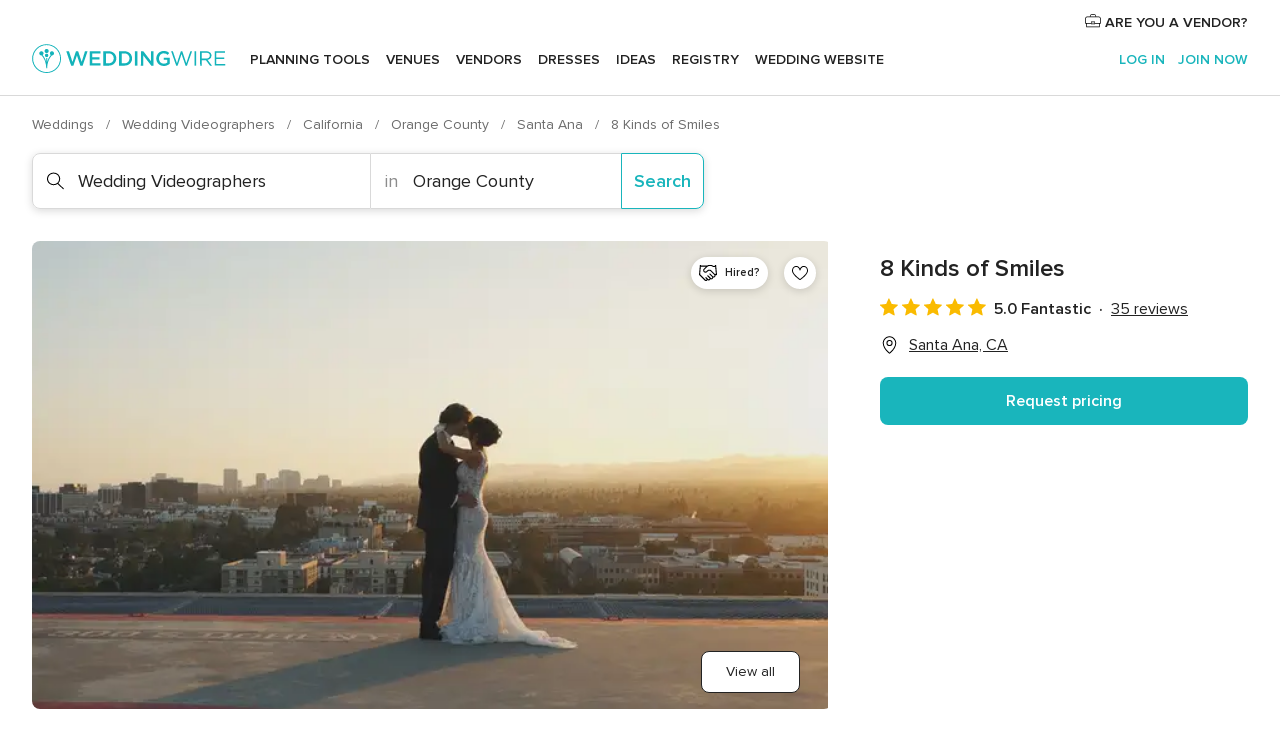

--- FILE ---
content_type: text/html; charset=UTF-8
request_url: https://www.weddingwire.com/biz/8-kinds-of-smiles-santa-ana/cc2aa7f076b757de.html
body_size: 42845
content:
<!DOCTYPE html>
<html lang="en-US" prefix="og: http://ogp.me/ns#">
<head>
<meta http-equiv="Content-Type" content="text/html; charset=utf-8">
<title>8 Kinds of Smiles - Reviews, Photos & Deals 2026 - Santa Ana, CA - WeddingWire</title>
<meta name="description" content="Contact 8 Kinds of Smiles in Santa Ana on WeddingWire. Browse Wedding Videographers prices, photos and 35 reviews, with a rating of 5 out of 5">
<meta name="keywords" content="8 kinds of smiles, 8 kinds of smiles reviews, 8 kinds of smiles prices, 8 kinds of smiles photos, wedding videographers, santa ana, orange county, ca, 92707">
<meta name="robots" content="all">
<meta name="distribution" content="global">
<meta name="rating" content="general">
<meta name="pbdate" content="3:24:47 02/02/2026">
<link rel="alternate" href="android-app://com.weddingwire.user/weddingwire/m.weddingwire.com/biz/8-kinds-of-smiles-santa-ana/cc2aa7f076b757de.html">
<meta name="viewport" content="width=device-width, initial-scale=1.0">
<meta name="apple-custom-itunes-app" content="app-id=316565575">
<meta name="apple-itunes-app" content="app-id=316565575, app-argument=https://app.appsflyer.com/id316565575?pid=WP-iOS-US&c=WP-US-LANDINGS&s=us">
<meta name="google-play-app" content="app-id=com.weddingwire.user">
<link rel="shortcut icon" href="https://www.weddingwire.com/mobile/assets/img/favicon/favicon.png">
<meta property="fb:app_id" content="258399401573410" />
<meta property="og:type" content="place" />
<meta property="og:image" content="https://cdn0.weddingwire.com/vendor/529483/3_2/1280/jpg/1508870514-2de802d8aced975e-rachel-and-brad-8-kinds-of-smiles-21.jpeg">
<meta property="og:image:secure_url" content="https://cdn0.weddingwire.com/vendor/529483/3_2/1280/jpg/1508870514-2de802d8aced975e-rachel-and-brad-8-kinds-of-smiles-21.jpeg">
<meta property="og:url" content="https://www.weddingwire.com/biz/8-kinds-of-smiles-santa-ana/cc2aa7f076b757de.html" />
<meta name="twitter:card" content="summary_large_image" />
<meta property="og:locale" content="en_US">
<meta property="place:locality" content="Santa Ana">
<meta property="place:region" content="CA">
<meta property="og:site_name" content="WeddingWire">
<link rel="stylesheet" href="https://www.weddingwire.com/builds/desktop/css/symfnw-US248-1-20260130-002-1_www_m_/WebBundleResponsiveMarketplaceStorefrontWeddingwire.css">
<script>
var internalTrackingService = internalTrackingService || {
triggerSubmit : function() {},
triggerAbandon : function() {},
loaded : false
};
</script>
<script type="text/javascript">
function getCookie (name) {var b = document.cookie.match('(^|;)\\s*' + name + '\\s*=\\s*([^;]+)'); return b ? unescape(b.pop()) : null}
function overrideOneTrustGeo () {
const otgeoCookie = getCookie('otgeo') || '';
const regexp = /^([A-Za-z]+)(?:,([A-Za-z]+))?$/g;
const matches = [...otgeoCookie.matchAll(regexp)][0];
if (matches) {
const countryCode = matches[1];
const stateCode = matches[2];
const geolocationResponse = {
countryCode
};
if (stateCode) {
geolocationResponse.stateCode = stateCode;
}
return {
geolocationResponse
};
}
}
var OneTrust = overrideOneTrustGeo() || undefined;
</script>
<span class="ot-sdk-show-settings" style="display: none"></span>
<script src="https://cdn.cookielaw.org/scripttemplates/otSDKStub.js" data-language="en-US" data-domain-script="94f48421-ccbc-4e81-af65-65ff76170a0f" data-ignore-ga='true' defer></script>
<script>var isCountryCookiesActiveByDefault=true,CONSENT_ANALYTICS_GROUP="C0002",CONSENT_PERSONALIZATION_GROUP="C0003",CONSENT_TARGETED_ADVERTISING_GROUP="C0004",CONSENT_SOCIAL_MEDIA_GROUP="C0005",cookieConsentContent='',hideCookieConsentLayer= '', OptanonAlertBoxClosed='';hideCookieConsentLayer=getCookie('hideCookieConsentLayer');OptanonAlertBoxClosed=getCookie('OptanonAlertBoxClosed');if(hideCookieConsentLayer==="1"||Boolean(OptanonAlertBoxClosed)){cookieConsentContent=queryStringToJSON(getCookie('OptanonConsent')||'');}function getCookie(e){var o=document.cookie.match("(^|;)\\s*"+e+"\\s*=\\s*([^;]+)");return o?unescape(o.pop()):null}function queryStringToJSON(e){var o=e.split("&"),t={};return o.forEach(function(e){e=e.split("="),t[e[0]]=decodeURIComponent(e[1]||"")}),JSON.parse(JSON.stringify(t))}function isCookieGroupAllowed(e){var o=cookieConsentContent.groups;if("string"!=typeof o){if(!isCountryCookiesActiveByDefault && e===CONSENT_ANALYTICS_GROUP && getCookie('hideCookieConsentLayer')==="1"){return true}return isCountryCookiesActiveByDefault;}for(var t=o.split(","),n=0;n<t.length;n++)if(t[n].indexOf(e,0)>=0)return"1"===t[n].split(":")[1];return!1}function userHasAcceptedTheCookies(){var e=document.getElementsByTagName("body")[0],o=document.createEvent("HTMLEvents");cookieConsentContent=queryStringToJSON(getCookie("OptanonConsent")||""),!0===isCookieGroupAllowed(CONSENT_ANALYTICS_GROUP)&&(o.initEvent("analyticsCookiesHasBeenAccepted",!0,!1),e.dispatchEvent(o)),!0===isCookieGroupAllowed(CONSENT_PERSONALIZATION_GROUP)&&(o.initEvent("personalizationCookiesHasBeenAccepted",!0,!1),e.dispatchEvent(o)),!0===isCookieGroupAllowed(CONSENT_TARGETED_ADVERTISING_GROUP)&&(o.initEvent("targetedAdvertisingCookiesHasBeenAccepted",!0,!1),e.dispatchEvent(o)),!0===isCookieGroupAllowed(CONSENT_SOCIAL_MEDIA_GROUP)&&(o.initEvent("socialMediaAdvertisingCookiesHasBeenAccepted",!0,!1),e.dispatchEvent(o))}</script>
<script>
document.getElementsByTagName('body')[0].addEventListener('oneTrustLoaded', function () {
if (OneTrust.GetDomainData()?.ConsentModel?.Name === 'notice only') {
const cookiePolicyLinkSelector = document.querySelectorAll('.ot-sdk-show-settings')
cookiePolicyLinkSelector.forEach((selector) => {
selector.style.display = 'none'
})
}
})
</script>
<script>
function CMP() {
var body = document.getElementsByTagName('body')[0];
var event = document.createEvent('HTMLEvents');
var callbackIAB = (tcData, success) => {
if (success && (tcData.eventStatus === 'tcloaded' || tcData.eventStatus === 'useractioncomplete')) {
window.__tcfapi('removeEventListener', 2, () => {
}, callbackIAB);
if ((typeof window.Optanon !== "undefined" &&
!window.Optanon.GetDomainData().IsIABEnabled) ||
(tcData.gdprApplies &&
typeof window.Optanon !== "undefined" &&
window.Optanon.GetDomainData().IsIABEnabled &&
getCookie('OptanonAlertBoxClosed'))) {
userHasAcceptedTheCookies();
}
if (isCookieGroupAllowed(CONSENT_ANALYTICS_GROUP) !== true) {
event.initEvent('analyticsCookiesHasBeenDenied', true, false);
body.dispatchEvent(event);
}
if (isCookieGroupAllowed(CONSENT_TARGETED_ADVERTISING_GROUP) !== true) {
event.initEvent('targetedAdvertisingCookiesHasBeenDenied', true, false);
body.dispatchEvent(event);
}
if (tcData.gdprApplies && typeof window.Optanon !== "undefined" && window.Optanon.GetDomainData().IsIABEnabled) {
event.initEvent('IABTcDataReady', true, false);
body.dispatchEvent(event);
} else {
event.initEvent('nonIABCountryDataReady', true, false);
body.dispatchEvent(event);
}
}
}
var cnt = 0;
var consentSetInterval = setInterval(function () {
cnt += 1;
if (cnt === 600) {
userHasAcceptedTheCookies();
clearInterval(consentSetInterval);
}
if (typeof window.Optanon !== "undefined" && !window.Optanon.GetDomainData().IsIABEnabled) {
clearInterval(consentSetInterval);
userHasAcceptedTheCookies();
event.initEvent('oneTrustLoaded', true, false);
body.dispatchEvent(event);
event.initEvent('nonIABCountryDataReady', true, false);
body.dispatchEvent(event);
}
if (typeof window.__tcfapi !== "undefined") {
event.initEvent('oneTrustLoaded', true, false);
body.dispatchEvent(event);
clearInterval(consentSetInterval);
window.__tcfapi('addEventListener', 2, callbackIAB);
}
});
}
function OptanonWrapper() {
CMP();
}
</script>
</head><body>
<script>
var gtagScript = function() { var s = document.createElement("script"), el = document.getElementsByTagName("script")[0]; s.defer = true;
s.src = "https://www.googletagmanager.com/gtag/js?id=G-2TY3D94NGM";
el.parentNode.insertBefore(s, el);}
window.dataLayer = window.dataLayer || [];
const analyticsGroupOpt = isCookieGroupAllowed(CONSENT_ANALYTICS_GROUP) === true;
const targetedAdsOpt = isCookieGroupAllowed(CONSENT_TARGETED_ADVERTISING_GROUP) === true;
const personalizationOpt = isCookieGroupAllowed(CONSENT_PERSONALIZATION_GROUP) === true;
document.getElementsByTagName('body')[0].addEventListener('targetedAdvertisingCookiesHasBeenAccepted', function () {
gtagScript();
});
if  (targetedAdsOpt || analyticsGroupOpt) {
gtagScript();
}
function gtag(){dataLayer.push(arguments);}
gtag('js', new Date());
gtag('consent', 'default', {
'analytics_storage': analyticsGroupOpt ? 'granted' : 'denied',
'ad_storage': targetedAdsOpt ? 'granted' : 'denied',
'ad_user_data': targetedAdsOpt ? 'granted' : 'denied',
'ad_user_personalization': targetedAdsOpt ? 'granted' : 'denied',
'functionality_storage': targetedAdsOpt ? 'granted' : 'denied',
'personalization_storage': personalizationOpt ? 'granted' : 'denied',
'security_storage': 'granted'
});
gtag('set', 'ads_data_redaction', !analyticsGroupOpt);
gtag('set', 'allow_ad_personalization_signals', analyticsGroupOpt);
gtag('set', 'allow_google_signals', analyticsGroupOpt);
gtag('set', 'allow_interest_groups', analyticsGroupOpt);
gtag('config', 'G-2TY3D94NGM', { groups: 'analytics', 'send_page_view': false });
gtag('config', 'AW-945252265', { groups: 'adwords' , 'restricted_data_processing': !targetedAdsOpt });
</script>

<div id="app-apps-download-banner" class="branch-banner-placeholder branchBannerPlaceholder"></div>

<a class="layoutSkipMain" href="#layoutMain">Skip to main content</a>
<header class="layoutHeader">
<span class="layoutHeader__hamburger app-header-menu-toggle">
<i class="svgIcon app-svg-async svgIcon__list-menu "   data-name="_common/list-menu" data-svg="https://cdn1.weddingwire.com/assets/svg/optimized/_common/list-menu.svg" data-svg-lazyload="1"></i></span>
<a class="layoutHeader__logoAnchor app-analytics-event-click"
href="https://www.weddingwire.com/">
<img src="https://www.weddingwire.com/assets/img/logos/gen_logoHeader.svg"   alt="Weddings"  width="214" height="32"   >
</a>
<nav class="layoutHeader__nav app-header-nav">
<ul class="layoutNavMenu app-header-list">
<li class="layoutNavMenu__header">
<i class="svgIcon app-svg-async svgIcon__close layoutNavMenu__itemClose app-header-menu-toggle"   data-name="_common/close" data-svg="https://cdn1.weddingwire.com/assets/svg/optimized/_common/close.svg" data-svg-lazyload="1"></i>        </li>
<li class="layoutNavMenu__item app-header-menu-item-openSection layoutNavMenu__item--my_wedding ">
<a href="https://www.weddingwire.com/wedding-planning.html"
class="layoutNavMenu__anchor app-header-menu-itemAnchor app-analytics-track-event-click "
data-tracking-section="header" data-tracking-category="Navigation" data-tracking-category-authed="1"
data-tracking-dt="tools"                >
Planning tools                </a>
<i class="svgIcon app-svg-async svgIcon__angleRightBlood layoutNavMenu__anchorArrow"   data-name="_common/angleRightBlood" data-svg="https://cdn1.weddingwire.com/assets/svg/optimized/_common/angleRightBlood.svg" data-svg-lazyload="1"></i>
<div class="layoutNavMenuTab app-header-menu-itemDropdown">
<div class="layoutNavMenuTab__layout">
<div class="layoutNavMenuTab__header">
<i class="svgIcon app-svg-async svgIcon__angleLeftBlood layoutNavMenuTab__icon app-header-menu-item-closeSection"   data-name="_common/angleLeftBlood" data-svg="https://cdn1.weddingwire.com/assets/svg/optimized/_common/angleLeftBlood.svg" data-svg-lazyload="1"></i>    <a class="layoutNavMenuTab__title" href="https://www.weddingwire.com/wedding-planning.html">
Planning tools    </a>
<i class="svgIcon app-svg-async svgIcon__close layoutNavMenuTab__iconClose app-header-menu-toggle"   data-name="_common/close" data-svg="https://cdn1.weddingwire.com/assets/svg/optimized/_common/close.svg" data-svg-lazyload="1"></i></div>
<div class="layoutNavMenuTabMyWedding">
<div class="layoutNavMenuTabMyWeddingList">
<a class="layoutNavMenuTabMyWedding__title" href="https://www.weddingwire.com/wedding-planning.html">
Organize with ease        </a>
<ul class="layoutNavMenuTabMyWeddingList__content  layoutNavMenuTabMyWeddingList__contentSmall">
<li class="layoutNavMenuTabMyWeddingList__item layoutNavMenuTabMyWeddingList__item--viewAll">
<a href="https://www.weddingwire.com/wedding-planning.html">View all</a>
</li>
<li class="layoutNavMenuTabMyWeddingList__item "
>
<a href="https://www.weddingwire.com/wedding-checklists.html">
<i class="svgIcon app-svg-async svgIcon__checklist layoutNavMenuTabMyWeddingList__itemIcon"   data-name="tools/categories/checklist" data-svg="https://cdn1.weddingwire.com/assets/svg/optimized/tools/categories/checklist.svg" data-svg-lazyload="1"></i>                        Checklist                    </a>
</li>
<li class="layoutNavMenuTabMyWeddingList__item "
>
<a href="https://www.weddingwire.com/wedding-planning/wedding-guests-list.html">
<i class="svgIcon app-svg-async svgIcon__guests layoutNavMenuTabMyWeddingList__itemIcon"   data-name="tools/categories/guests" data-svg="https://cdn1.weddingwire.com/assets/svg/optimized/tools/categories/guests.svg" data-svg-lazyload="1"></i>                        Guests                    </a>
</li>
<li class="layoutNavMenuTabMyWeddingList__item "
>
<a href="https://www.weddingwire.com/wedding-planning/wedding-seating-tables.html">
<i class="svgIcon app-svg-async svgIcon__tables layoutNavMenuTabMyWeddingList__itemIcon"   data-name="tools/categories/tables" data-svg="https://cdn1.weddingwire.com/assets/svg/optimized/tools/categories/tables.svg" data-svg-lazyload="1"></i>                        Seating chart                    </a>
</li>
<li class="layoutNavMenuTabMyWeddingList__item "
>
<a href="https://www.weddingwire.com/wedding-planning/wedding-budget.html">
<i class="svgIcon app-svg-async svgIcon__budget layoutNavMenuTabMyWeddingList__itemIcon"   data-name="tools/categories/budget" data-svg="https://cdn1.weddingwire.com/assets/svg/optimized/tools/categories/budget.svg" data-svg-lazyload="1"></i>                        Budget                    </a>
</li>
<li class="layoutNavMenuTabMyWeddingList__item "
>
<a href="https://www.weddingwire.com/wedding-planning/vendor-manager.html">
<i class="svgIcon app-svg-async svgIcon__vendors layoutNavMenuTabMyWeddingList__itemIcon"   data-name="tools/categories/vendors" data-svg="https://cdn1.weddingwire.com/assets/svg/optimized/tools/categories/vendors.svg" data-svg-lazyload="1"></i>                        Wedding Vendors                    </a>
</li>
<li class="layoutNavMenuTabMyWeddingList__item "
>
<a href="https://www.weddingwire.com/website/index.php?actionReferrer=8">
<i class="svgIcon app-svg-async svgIcon__website layoutNavMenuTabMyWeddingList__itemIcon"   data-name="tools/categories/website" data-svg="https://cdn1.weddingwire.com/assets/svg/optimized/tools/categories/website.svg" data-svg-lazyload="1"></i>                        Wedding website                    </a>
</li>
</ul>
</div>
<div class="layoutNavMenuTabMyWeddingPersonalize">
<a class="layoutNavMenuTabMyWeddingPersonalize__title" href="https://www.weddingwire.com/wedding-planning.html">
Personalize your wedding            </a>
<ul class="layoutNavMenuTabMyWeddingPersonalize__content">
<li class="layoutNavMenuTabMyWeddingPersonalize__item">
<a class="app-analytics-track-event-click"  data-tracking-category='Navigation' data-tracking-section='header' data-tracking-dt='hotelplanner'                                href="https://theknot.partners.engine.com/new-trip?utm_source=the-knot&utm_medium=channel&utm_campaign=2025-q1-the-knot-channel-groups-a018X00000bV3kuQAC&utm_term=wwtopnavigation&referral=MKT%20-%20Partner&rel=sponsored">
Hotel Blocks                        </a>
</li>
<li class="layoutNavMenuTabMyWeddingPersonalize__item">
<a                                 href="https://go.weddingwire.com/wedding-date">
Date Finder                        </a>
</li>
<li class="layoutNavMenuTabMyWeddingPersonalize__item">
<a                                 href="https://www.weddingwire.com/cost">
Cost Guide                        </a>
</li>
<li class="layoutNavMenuTabMyWeddingPersonalize__item">
<a                                 href="https://go.weddingwire.com/color-palette-generator">
Color generator                        </a>
</li>
<li class="layoutNavMenuTabMyWeddingPersonalize__item">
<a                                 href="https://www.weddingwire.com/wedding-hashtag-generator">
Hashtag generator                        </a>
</li>
</ul>
</div>
<div class="layoutNavMenuTabMyWeddingBanners">
<div class="layoutNavMenuBannerBox app-header-menu-banner app-link "
data-href="https://www.weddingwire.com/wedding-apps"
>
<div class="layoutNavMenuBannerBox__content">
<p class="layoutNavMenuBannerBox__title">Get the WeddingWire app</p>
<span class="layoutNavMenuBannerBox__subtitle">Plan your wedding wherever and whenever you want on the WeddingWire app.</span>
</div>
<img data-src="https://www.weddingwire.com/assets/img/logos/square-icon.svg"  class="lazyload layoutNavMenuBannerBox__icon" alt="App icon"  width="60" height="60"  >
</div>
</div>
</div>    </div>
</div>
</li>
<li class="layoutNavMenu__item app-header-menu-item-openSection layoutNavMenu__item--venues ">
<a href="https://www.weddingwire.com/wedding-venues"
class="layoutNavMenu__anchor app-header-menu-itemAnchor app-analytics-track-event-click "
data-tracking-section="header" data-tracking-category="Navigation" data-tracking-category-authed="1"
data-tracking-dt="venues"                >
Venues                </a>
<i class="svgIcon app-svg-async svgIcon__angleRightBlood layoutNavMenu__anchorArrow"   data-name="_common/angleRightBlood" data-svg="https://cdn1.weddingwire.com/assets/svg/optimized/_common/angleRightBlood.svg" data-svg-lazyload="1"></i>
<div class="layoutNavMenuTab app-header-menu-itemDropdown">
<div class="layoutNavMenuTab__layout">
<div class="layoutNavMenuTab__header">
<i class="svgIcon app-svg-async svgIcon__angleLeftBlood layoutNavMenuTab__icon app-header-menu-item-closeSection"   data-name="_common/angleLeftBlood" data-svg="https://cdn1.weddingwire.com/assets/svg/optimized/_common/angleLeftBlood.svg" data-svg-lazyload="1"></i>    <a class="layoutNavMenuTab__title" href="https://www.weddingwire.com/wedding-venues">
Venues    </a>
<i class="svgIcon app-svg-async svgIcon__close layoutNavMenuTab__iconClose app-header-menu-toggle"   data-name="_common/close" data-svg="https://cdn1.weddingwire.com/assets/svg/optimized/_common/close.svg" data-svg-lazyload="1"></i></div>
<div class="layoutNavMenuTabVenues">
<div class="layoutNavMenuTabVenues__categories">
<div class="layoutNavMenuTabVenuesList layoutNavMenuTabVenuesListBig">
<a class="layoutNavMenuTabVenues__title"
href="https://www.weddingwire.com/wedding-venues">
Find your wedding venue            </a>
<ul class="layoutNavMenuTabVenuesList__content layoutNavMenuTabVenuesList__contentBig">
<li class="layoutNavMenuTabVenuesList__item layoutNavMenuTabVenuesList__item--viewAll">
<a href="https://www.weddingwire.com/wedding-venues">View all</a>
</li>
<li class="layoutNavMenuTabVenuesList__item">
<a href="https://www.weddingwire.com/barn-farm-weddings">
Barns & Farms                        </a>
</li>
<li class="layoutNavMenuTabVenuesList__item">
<a href="https://www.weddingwire.com/outdoor-weddings">
Outdoor                        </a>
</li>
<li class="layoutNavMenuTabVenuesList__item">
<a href="https://www.weddingwire.com/garden-weddings">
Gardens                        </a>
</li>
<li class="layoutNavMenuTabVenuesList__item">
<a href="https://www.weddingwire.com/beach-weddings">
Beaches                        </a>
</li>
<li class="layoutNavMenuTabVenuesList__item">
<a href="https://www.weddingwire.com/rooftop-loft-weddings">
Rooftops & Lofts                        </a>
</li>
<li class="layoutNavMenuTabVenuesList__item">
<a href="https://www.weddingwire.com/hotel-weddings">
Hotels                        </a>
</li>
<li class="layoutNavMenuTabVenuesList__item">
<a href="https://www.weddingwire.com/waterfront-weddings">
Waterfronts                        </a>
</li>
<li class="layoutNavMenuTabVenuesList__item">
<a href="https://www.weddingwire.com/winery-brewery-weddings">
Wineries & Breweries                        </a>
</li>
<li class="layoutNavMenuTabVenuesList__item">
<a href="https://www.weddingwire.com/park-weddings">
Parks                        </a>
</li>
<li class="layoutNavMenuTabVenuesList__item">
<a href="https://www.weddingwire.com/country-club-weddings">
Country Clubs                        </a>
</li>
<li class="layoutNavMenuTabVenuesList__item">
<a href="https://www.weddingwire.com/mansion-weddings">
Mansions                        </a>
</li>
<li class="layoutNavMenuTabVenuesList__item">
<a href="https://www.weddingwire.com/historic-venue-weddings">
Historic Venues                        </a>
</li>
<li class="layoutNavMenuTabVenuesList__item">
<a href="https://www.weddingwire.com/boat-weddings">
Boats                        </a>
</li>
<li class="layoutNavMenuTabVenuesList__item">
<a href="https://www.weddingwire.com/restaurant-weddings">
Restaurants                        </a>
</li>
<li class="layoutNavMenuTabVenuesList__item">
<a href="https://www.weddingwire.com/museum-weddings">
Museums                        </a>
</li>
<li class="layoutNavMenuTabVenuesList__item">
<a href="https://www.weddingwire.com/banquet-hall-weddings">
Banquet Halls                        </a>
</li>
<li class="layoutNavMenuTabVenuesList__item">
<a href="https://www.weddingwire.com/church-temple-weddings">
Churches & Temples                        </a>
</li>
<li class="layoutNavMenuTabVenuesList__item layoutNavMenuTabVenuesList__item--highlight">
<a href="https://www.weddingwire.com/promotions/wedding-venues">
Deals                        </a>
</li>
</ul>
</div>
</div>
</div>
</div>
</div>
</li>
<li class="layoutNavMenu__item app-header-menu-item-openSection layoutNavMenu__item--vendors ">
<a href="https://www.weddingwire.com/wedding-vendors"
class="layoutNavMenu__anchor app-header-menu-itemAnchor app-analytics-track-event-click "
data-tracking-section="header" data-tracking-category="Navigation" data-tracking-category-authed="1"
data-tracking-dt="vendors"                >
Vendors                </a>
<i class="svgIcon app-svg-async svgIcon__angleRightBlood layoutNavMenu__anchorArrow"   data-name="_common/angleRightBlood" data-svg="https://cdn1.weddingwire.com/assets/svg/optimized/_common/angleRightBlood.svg" data-svg-lazyload="1"></i>
<div class="layoutNavMenuTab app-header-menu-itemDropdown">
<div class="layoutNavMenuTab__layout">
<div class="layoutNavMenuTab__header">
<i class="svgIcon app-svg-async svgIcon__angleLeftBlood layoutNavMenuTab__icon app-header-menu-item-closeSection"   data-name="_common/angleLeftBlood" data-svg="https://cdn1.weddingwire.com/assets/svg/optimized/_common/angleLeftBlood.svg" data-svg-lazyload="1"></i>    <a class="layoutNavMenuTab__title" href="https://www.weddingwire.com/wedding-vendors">
Vendors    </a>
<i class="svgIcon app-svg-async svgIcon__close layoutNavMenuTab__iconClose app-header-menu-toggle"   data-name="_common/close" data-svg="https://cdn1.weddingwire.com/assets/svg/optimized/_common/close.svg" data-svg-lazyload="1"></i></div>
<div class="layoutNavMenuTabVendors">
<div class="layoutNavMenuTabVendors__content layoutNavMenuTabVendors__contentBig">
<div class="layoutNavMenuTabVendorsList">
<a class="layoutNavMenuTabVendors__title" href="https://www.weddingwire.com/wedding-vendors">
Start hiring your vendors            </a>
<ul class="layoutNavMenuTabVendorsList__content layoutNavMenuTabVendorsList__contentBig">
<li class="layoutNavMenuTabVendorsList__item layoutNavMenuTabVendorsList__item--viewAll">
<a href="https://www.weddingwire.com/wedding-vendors">View all</a>
</li>
<li class="layoutNavMenuTabVendorsList__item">
<i class="svgIcon app-svg-async svgIcon__categPhoto layoutNavMenuTabVendorsList__itemIcon"   data-name="vendors/categories/categPhoto" data-svg="https://cdn1.weddingwire.com/assets/svg/optimized/vendors/categories/categPhoto.svg" data-svg-lazyload="1"></i>                        <a href="https://www.weddingwire.com/wedding-photographers">
Photography                        </a>
</li>
<li class="layoutNavMenuTabVendorsList__item">
<i class="svgIcon app-svg-async svgIcon__categDj layoutNavMenuTabVendorsList__itemIcon"   data-name="vendors/categories/categDj" data-svg="https://cdn1.weddingwire.com/assets/svg/optimized/vendors/categories/categDj.svg" data-svg-lazyload="1"></i>                        <a href="https://www.weddingwire.com/wedding-djs">
DJs                        </a>
</li>
<li class="layoutNavMenuTabVendorsList__item">
<i class="svgIcon app-svg-async svgIcon__categBeauty layoutNavMenuTabVendorsList__itemIcon"   data-name="vendors/categories/categBeauty" data-svg="https://cdn1.weddingwire.com/assets/svg/optimized/vendors/categories/categBeauty.svg" data-svg-lazyload="1"></i>                        <a href="https://www.weddingwire.com/wedding-beauty-health">
Hair & Makeup                        </a>
</li>
<li class="layoutNavMenuTabVendorsList__item">
<i class="svgIcon app-svg-async svgIcon__categPlanner layoutNavMenuTabVendorsList__itemIcon"   data-name="vendors/categories/categPlanner" data-svg="https://cdn1.weddingwire.com/assets/svg/optimized/vendors/categories/categPlanner.svg" data-svg-lazyload="1"></i>                        <a href="https://www.weddingwire.com/wedding-planners">
Wedding Planning                        </a>
</li>
<li class="layoutNavMenuTabVendorsList__item">
<i class="svgIcon app-svg-async svgIcon__categCatering layoutNavMenuTabVendorsList__itemIcon"   data-name="vendors/categories/categCatering" data-svg="https://cdn1.weddingwire.com/assets/svg/optimized/vendors/categories/categCatering.svg" data-svg-lazyload="1"></i>                        <a href="https://www.weddingwire.com/wedding-caterers">
Catering                        </a>
</li>
<li class="layoutNavMenuTabVendorsList__item">
<i class="svgIcon app-svg-async svgIcon__categFlower layoutNavMenuTabVendorsList__itemIcon"   data-name="vendors/categories/categFlower" data-svg="https://cdn1.weddingwire.com/assets/svg/optimized/vendors/categories/categFlower.svg" data-svg-lazyload="1"></i>                        <a href="https://www.weddingwire.com/wedding-florists">
Flowers                        </a>
</li>
<li class="layoutNavMenuTabVendorsList__item">
<i class="svgIcon app-svg-async svgIcon__categVideo layoutNavMenuTabVendorsList__itemIcon"   data-name="vendors/categories/categVideo" data-svg="https://cdn1.weddingwire.com/assets/svg/optimized/vendors/categories/categVideo.svg" data-svg-lazyload="1"></i>                        <a href="https://www.weddingwire.com/wedding-videographers">
Videography                        </a>
</li>
<li class="layoutNavMenuTabVendorsList__item">
<i class="svgIcon app-svg-async svgIcon__categOfficiant layoutNavMenuTabVendorsList__itemIcon"   data-name="vendors/categories/categOfficiant" data-svg="https://cdn1.weddingwire.com/assets/svg/optimized/vendors/categories/categOfficiant.svg" data-svg-lazyload="1"></i>                        <a href="https://www.weddingwire.com/wedding-officiants">
Officiants                        </a>
</li>
</ul>
</div>
<div class="layoutNavMenuTabVendorsListOthers">
<p class="layoutNavMenuTabVendorsListOthers__subtitle">Complete your wedding team</p>
<ul class="layoutNavMenuTabVendorsListOthers__container">
<li class="layoutNavMenuTabVendorsListOthers__item">
<a href="https://www.weddingwire.com/wedding-event-rentals">
Event Rentals                        </a>
</li>
<li class="layoutNavMenuTabVendorsListOthers__item">
<a href="https://www.weddingwire.com/photo-booths">
Photo Booths                        </a>
</li>
<li class="layoutNavMenuTabVendorsListOthers__item">
<a href="https://www.weddingwire.com/wedding-bands">
Bands                        </a>
</li>
<li class="layoutNavMenuTabVendorsListOthers__item">
<a href="https://www.weddingwire.com/wedding-dresses">
Dress & Attire                        </a>
</li>
<li class="layoutNavMenuTabVendorsListOthers__item">
<a href="https://www.weddingwire.com/wedding-cakes">
Cakes                        </a>
</li>
<li class="layoutNavMenuTabVendorsListOthers__item">
<a href="https://www.weddingwire.com/wedding-limos">
Transportation                        </a>
</li>
<li class="layoutNavMenuTabVendorsListOthers__item">
<a href="https://www.weddingwire.com/wedding-ceremony-music">
Ceremony Music                        </a>
</li>
<li class="layoutNavMenuTabVendorsListOthers__item">
<a href="https://www.weddingwire.com/lighting-decor">
Lighting & Decor                        </a>
</li>
<li class="layoutNavMenuTabVendorsListOthers__item">
<a href="https://www.weddingwire.com/wedding-invitations">
Invitations                        </a>
</li>
<li class="layoutNavMenuTabVendorsListOthers__item">
<a href="https://www.weddingwire.com/travel-agents">
Travel Agents                        </a>
</li>
<li class="layoutNavMenuTabVendorsListOthers__item">
<a href="https://www.weddingwire.com/wedding-jewelers">
Jewelry                        </a>
</li>
<li class="layoutNavMenuTabVendorsListOthers__item">
<a href="https://www.weddingwire.com/wedding-favors">
Favors & Gifts                        </a>
</li>
<li class="layoutNavMenuTabVendorsListOthers__deals">
<a href="https://www.weddingwire.com/promotions/wedding-vendors">
Deals                        </a>
</li>
</ul>
</div>
</div>
<div class="layoutNavMenuTabVendorsBanners visible">
<div class="layoutNavMenuBannerBox app-header-menu-banner app-link app-analytics-track-event-click"
data-href="https://www.weddingwire.com/destination-wedding"
data-tracking-section=header_vendors                      data-tracking-category=Navigation                      data-tracking-dt=destination_weddings         >
<div class="layoutNavMenuBannerBox__content">
<p class="layoutNavMenuBannerBox__title">Destination Weddings</p>
<span class="layoutNavMenuBannerBox__subtitle">Easily plan your international wedding.</span>
</div>
<img class="svgIcon svgIcon__plane_destination layoutNavMenuBannerBox__icon lazyload" data-src="https://cdn1.weddingwire.com/assets/svg/original/illustration/plane_destination.svg"  alt="illustration plane destination" width="56" height="56" >    </div>
<div class="layoutNavMenuBannerBox app-header-menu-banner app-link "
data-href="https://www.weddingwire.com/couples-choice-awards"
>
<div class="layoutNavMenuBannerBox__content">
<p class="layoutNavMenuBannerBox__title">2026 Couples' Choice Awards</p>
<span class="layoutNavMenuBannerBox__subtitle">Check out this year’s best local pros, rated by couples like you.</span>
</div>
<img class="svgIcon svgIcon__cca_stars layoutNavMenuBannerBox__icon lazyload" data-src="https://cdn1.weddingwire.com/assets/svg/original/illustration/cca_stars.svg"  alt="illustration cca stars" width="56" height="56" >    </div>
</div>
</div>    </div>
</div>
</li>
<li class="layoutNavMenu__item app-header-menu-item-openSection layoutNavMenu__item--community ">
<a href="https://www.weddingwire.com/wedding-forums"
class="layoutNavMenu__anchor app-header-menu-itemAnchor app-analytics-track-event-click "
data-tracking-section="header" data-tracking-category="Navigation" data-tracking-category-authed="1"
data-tracking-dt="community"                >
Forums                </a>
<i class="svgIcon app-svg-async svgIcon__angleRightBlood layoutNavMenu__anchorArrow"   data-name="_common/angleRightBlood" data-svg="https://cdn1.weddingwire.com/assets/svg/optimized/_common/angleRightBlood.svg" data-svg-lazyload="1"></i>
<div class="layoutNavMenuTab app-header-menu-itemDropdown">
<div class="layoutNavMenuTab__layout">
<div class="layoutNavMenuTab__header">
<i class="svgIcon app-svg-async svgIcon__angleLeftBlood layoutNavMenuTab__icon app-header-menu-item-closeSection"   data-name="_common/angleLeftBlood" data-svg="https://cdn1.weddingwire.com/assets/svg/optimized/_common/angleLeftBlood.svg" data-svg-lazyload="1"></i>    <a class="layoutNavMenuTab__title" href="https://www.weddingwire.com/wedding-forums">
Forums    </a>
<i class="svgIcon app-svg-async svgIcon__close layoutNavMenuTab__iconClose app-header-menu-toggle"   data-name="_common/close" data-svg="https://cdn1.weddingwire.com/assets/svg/optimized/_common/close.svg" data-svg-lazyload="1"></i></div>
<div class="layoutNavMenuTabCommunity">
<div class="layoutNavMenuTabCommunityList">
<a class="layoutNavMenuTabCommunity__title" href="https://www.weddingwire.com/wedding-forums">
Forums        </a>
<ul class="layoutNavMenuTabCommunityList__content layoutNavMenuTabCommunityList__contentSmall">
<li class="layoutNavMenuTabCommunityList__item layoutNavMenuTabCommunityList__item--viewAll">
<a href="https://www.weddingwire.com/wedding-forums">View all</a>
</li>
<li class="layoutNavMenuTabCommunityList__item">
<a href="https://www.weddingwire.com/wedding-forums/planning">
Planning                    </a>
</li>
<li class="layoutNavMenuTabCommunityList__item">
<a href="https://www.weddingwire.com/wedding-forums/beauty-and-attire">
Wedding Attire                    </a>
</li>
<li class="layoutNavMenuTabCommunityList__item">
<a href="https://www.weddingwire.com/wedding-forums/honeymoon">
Honeymoon                    </a>
</li>
<li class="layoutNavMenuTabCommunityList__item">
<a href="https://www.weddingwire.com/wedding-forums/community">
Community Conversations                    </a>
</li>
<li class="layoutNavMenuTabCommunityList__item">
<a href="https://www.weddingwire.com/wedding-forums/wedding-reception">
Reception                    </a>
</li>
<li class="layoutNavMenuTabCommunityList__item">
<a href="https://www.weddingwire.com/wedding-forums/wedding-ceremony">
Ceremony                    </a>
</li>
<li class="layoutNavMenuTabCommunityList__item">
<a href="https://www.weddingwire.com/wedding-forums/newlyweds-and-parenting">
Married Life                    </a>
</li>
<li class="layoutNavMenuTabCommunityList__item">
<a href="https://www.weddingwire.com/wedding-forums/family-and-relationships">
Family and Relationships                    </a>
</li>
<li class="layoutNavMenuTabCommunityList__item">
<a href="https://www.weddingwire.com/wedding-forums/etiquette-and-advice">
Etiquette and Advice                    </a>
</li>
<li class="layoutNavMenuTabCommunityList__item">
<a href="https://www.weddingwire.com/wedding-forums/parties-and-events">
Parties and Events                    </a>
</li>
<li class="layoutNavMenuTabCommunityList__item">
<a href="https://www.weddingwire.com/wedding-forums/style-and-decor">
Style and Décor                    </a>
</li>
<li class="layoutNavMenuTabCommunityList__item">
<a href="https://www.weddingwire.com/wedding-forums/weight-loss-and-health">
Fitness and Health                    </a>
</li>
<li class="layoutNavMenuTabCommunityList__item">
<a href="https://www.weddingwire.com/wedding-forums/hair-and-makeup">
Hair and Makeup                    </a>
</li>
<li class="layoutNavMenuTabCommunityList__item">
<a href="https://www.weddingwire.com/wedding-forums/registry">
Registry                    </a>
</li>
<li class="layoutNavMenuTabCommunityList__item">
<a href="https://www.weddingwire.com/wedding-forums/local-groups">
Local Groups                    </a>
</li>
</ul>
</div>
<div class="layoutNavMenuTabCommunityLast">
<p class="layoutNavMenuTabCommunityLast__subtitle app-header-menu-community app-link"
role="link"
tabindex="0" data-href="https://www.weddingwire.com/wedding-forums">Stay up to date</p>
<ul class="layoutNavMenuTabCommunityLast__list">
<li>
<a href="https://www.weddingwire.com/wedding-forums">
Discussions                    </a>
</li>
<li>
<a href="https://www.weddingwire.com/wedding-forums/photos">
Photos                    </a>
</li>
<li>
<a href="https://www.weddingwire.com/wedding-forums/videos">
Videos                    </a>
</li>
<li>
<a href="https://www.weddingwire.com/wedding-forums/users">
Users                    </a>
</li>
<li>
<a href="https://www.weddingwire.com/wedding-forums/weddingwire-support">Account support</a>
</li>
</ul>
</div>
</div>    </div>
</div>
</li>
<li class="layoutNavMenu__item app-header-menu-item-openSection layoutNavMenu__item--dresses ">
<a href="https://www.weddingwire.com/wedding-photos/dresses"
class="layoutNavMenu__anchor app-header-menu-itemAnchor app-analytics-track-event-click "
data-tracking-section="header" data-tracking-category="Navigation" data-tracking-category-authed="1"
data-tracking-dt="dresses"                >
Dresses                </a>
<i class="svgIcon app-svg-async svgIcon__angleRightBlood layoutNavMenu__anchorArrow"   data-name="_common/angleRightBlood" data-svg="https://cdn1.weddingwire.com/assets/svg/optimized/_common/angleRightBlood.svg" data-svg-lazyload="1"></i>
<div class="layoutNavMenuTab app-header-menu-itemDropdown">
<div class="layoutNavMenuTab__layout">
<div class="layoutNavMenuTab__header">
<i class="svgIcon app-svg-async svgIcon__angleLeftBlood layoutNavMenuTab__icon app-header-menu-item-closeSection"   data-name="_common/angleLeftBlood" data-svg="https://cdn1.weddingwire.com/assets/svg/optimized/_common/angleLeftBlood.svg" data-svg-lazyload="1"></i>    <a class="layoutNavMenuTab__title" href="https://www.weddingwire.com/wedding-photos/dresses">
Dresses    </a>
<i class="svgIcon app-svg-async svgIcon__close layoutNavMenuTab__iconClose app-header-menu-toggle"   data-name="_common/close" data-svg="https://cdn1.weddingwire.com/assets/svg/optimized/_common/close.svg" data-svg-lazyload="1"></i></div>
<div class="layoutNavMenuTabDresses">
<div class="layoutNavMenuTabDressesList">
<a class="layoutNavMenuTabDresses__title" href="https://www.weddingwire.com/wedding-photos/dresses">
The latest in bridal fashion        </a>
<ul class="layoutNavMenuTabDressesList__content">
<li class="layoutNavMenuTabDressesList__item layoutNavMenuTabDressesList__item--viewAll">
<a href="https://www.weddingwire.com/wedding-photos/dresses">View all</a>
</li>
<li class="layoutNavMenuTabDressesList__item">
<a href="https://www.weddingwire.com/wedding-photos/dresses" class="layoutNavMenuTabDressesList__Link">
<i class="svgIcon app-svg-async svgIcon__bride-dress layoutNavMenuTabDressesList__itemIcon"   data-name="dresses/categories/bride-dress" data-svg="https://cdn1.weddingwire.com/assets/svg/optimized/dresses/categories/bride-dress.svg" data-svg-lazyload="1"></i>                        Bride                    </a>
</li>
</ul>
</div>
<div class="layoutNavMenuTabDressesFeatured">
<p class="layoutNavMenuTabDresses__subtitle">Featured designers</p>
<div class="layoutNavMenuTabDressesFeatured__content">
<a href="https://www.weddingwire.com/wedding-photos/dresses/rosa-clara">
<figure class="layoutNavMenuTabDressesFeaturedItem">
<img data-src="https://cdn0.weddingwire.com/cat/wedding-photos/dresses/rosa-clara/lelia--mfvr10082262.jpg"  class="lazyload layoutNavMenuTabDressesFeaturedItem__image" alt="Rosa Clará"  width="290" height="406"  >
<figcaption class="layoutNavMenuTabDressesFeaturedItem__name">Rosa Clará</figcaption>
</figure>
</a>
<a href="https://www.weddingwire.com/wedding-photos/dresses/martina-liana">
<figure class="layoutNavMenuTabDressesFeaturedItem">
<img data-src="https://cdn0.weddingwire.com/cat/wedding-photos/dresses/martina-liana/ml1998--mfvr10084550.jpg"  class="lazyload layoutNavMenuTabDressesFeaturedItem__image" alt="Martina Liana"  width="290" height="406"  >
<figcaption class="layoutNavMenuTabDressesFeaturedItem__name">Martina Liana</figcaption>
</figure>
</a>
<a href="https://www.weddingwire.com/wedding-photos/dresses/casablanca-bridal">
<figure class="layoutNavMenuTabDressesFeaturedItem">
<img data-src="https://cdn0.weddingwire.com/cat/wedding-photos/dresses/casablanca-bridal/2640--mfvr10083074.jpg"  class="lazyload layoutNavMenuTabDressesFeaturedItem__image" alt="Casablanca Bridal"  width="290" height="406"  >
<figcaption class="layoutNavMenuTabDressesFeaturedItem__name">Casablanca Bridal</figcaption>
</figure>
</a>
<a href="https://www.weddingwire.com/wedding-photos/dresses/justin-alexander">
<figure class="layoutNavMenuTabDressesFeaturedItem">
<img data-src="https://cdn0.weddingwire.com/cat/wedding-photos/dresses/justin-alexander/jaelyn--mfvr10077074.jpg"  class="lazyload layoutNavMenuTabDressesFeaturedItem__image" alt="Justin Alexander"  width="290" height="406"  >
<figcaption class="layoutNavMenuTabDressesFeaturedItem__name">Justin Alexander</figcaption>
</figure>
</a>
<a href="https://www.weddingwire.com/wedding-photos/dresses/beloved">
<figure class="layoutNavMenuTabDressesFeaturedItem">
<img data-src="https://cdn0.weddingwire.com/cat/wedding-photos/dresses/beloved-by-casablanca-bridal/bl507--mfvr10083610.jpg"  class="lazyload layoutNavMenuTabDressesFeaturedItem__image" alt="Beloved by Casablanca Bridal"  width="290" height="406"  >
<figcaption class="layoutNavMenuTabDressesFeaturedItem__name">Beloved by Casablanca Bridal</figcaption>
</figure>
</a>
</div>
</div>
</div>
</div>
</div>
</li>
<li class="layoutNavMenu__item app-header-menu-item-openSection layoutNavMenu__item--articles ">
<a href="https://www.weddingwire.com/wedding-ideas"
class="layoutNavMenu__anchor app-header-menu-itemAnchor app-analytics-track-event-click "
data-tracking-section="header" data-tracking-category="Navigation" data-tracking-category-authed="1"
data-tracking-dt="ideas"                >
Ideas                </a>
<i class="svgIcon app-svg-async svgIcon__angleRightBlood layoutNavMenu__anchorArrow"   data-name="_common/angleRightBlood" data-svg="https://cdn1.weddingwire.com/assets/svg/optimized/_common/angleRightBlood.svg" data-svg-lazyload="1"></i>
<div class="layoutNavMenuTab app-header-menu-itemDropdown">
<div class="layoutNavMenuTab__layout">
<div class="layoutNavMenuTab__header">
<i class="svgIcon app-svg-async svgIcon__angleLeftBlood layoutNavMenuTab__icon app-header-menu-item-closeSection"   data-name="_common/angleLeftBlood" data-svg="https://cdn1.weddingwire.com/assets/svg/optimized/_common/angleLeftBlood.svg" data-svg-lazyload="1"></i>    <a class="layoutNavMenuTab__title" href="https://www.weddingwire.com/wedding-ideas">
Ideas    </a>
<i class="svgIcon app-svg-async svgIcon__close layoutNavMenuTab__iconClose app-header-menu-toggle"   data-name="_common/close" data-svg="https://cdn1.weddingwire.com/assets/svg/optimized/_common/close.svg" data-svg-lazyload="1"></i></div>
<div class="layoutNavMenuTabArticles">
<div class="layoutNavMenuTabArticlesList">
<a class="layoutNavMenuTabArticles__title" href="https://www.weddingwire.com/wedding-ideas">
Get wedding inspiration        </a>
<ul class="layoutNavMenuTabArticlesList__content">
<li class="layoutNavMenuTabArticlesList__item layoutNavMenuTabArticlesList__item--viewAll">
<a href="https://www.weddingwire.com/wedding-ideas">View all</a>
</li>
<li class="layoutNavMenuTabArticlesList__item">
<a href="https://www.weddingwire.com/wedding-ideas/planning-basics--t1">
Planning Basics                    </a>
</li>
<li class="layoutNavMenuTabArticlesList__item">
<a href="https://www.weddingwire.com/wedding-ideas/ceremony--t2">
Wedding Ceremony                    </a>
</li>
<li class="layoutNavMenuTabArticlesList__item">
<a href="https://www.weddingwire.com/wedding-ideas/reception--t3">
Wedding Reception                    </a>
</li>
<li class="layoutNavMenuTabArticlesList__item">
<a href="https://www.weddingwire.com/wedding-ideas/services--t4">
Wedding Services                    </a>
</li>
<li class="layoutNavMenuTabArticlesList__item">
<a href="https://www.weddingwire.com/wedding-ideas/fashion--t6">
Wedding Fashion                    </a>
</li>
<li class="layoutNavMenuTabArticlesList__item">
<a href="https://www.weddingwire.com/wedding-ideas/health-beauty--t5">
Hair & Makeup                    </a>
</li>
<li class="layoutNavMenuTabArticlesList__item">
<a href="https://www.weddingwire.com/wedding-ideas/destination-weddings--t8">
Destination Weddings                    </a>
</li>
<li class="layoutNavMenuTabArticlesList__item">
<a href="https://www.weddingwire.com/wedding-ideas/married-life--t11">
Married Life                    </a>
</li>
<li class="layoutNavMenuTabArticlesList__item">
<a href="https://www.weddingwire.com/wedding-ideas/events-parties--t10">
Events & Parties                    </a>
</li>
<li class="layoutNavMenuTabArticlesList__item">
<a href="https://www.weddingwire.com/wedding-ideas/family-friends--t9">
Family & Friends                    </a>
</li>
</ul>
</div>
<div class="layoutNavMenuTabArticlesBanners">
<div class="layoutNavMenuTabArticlesBannersItem app-header-menu-banner app-link"
data-href="https://www.weddingwire.com/wedding-photos/real-weddings">
<figure class="layoutNavMenuTabArticlesBannersItem__figure">
<img data-src="https://www.weddingwire.com/assets/img/components/header/tabs/realweddings_banner.jpg" data-srcset="https://www.weddingwire.com/assets/img/components/header/tabs/realweddings_banner@2x.jpg 2x" class="lazyload layoutNavMenuTabArticlesBannersItem__image" alt="Real Weddings"  width="304" height="90"  >
<figcaption class="layoutNavMenuTabArticlesBannersItem__content">
<a href="https://www.weddingwire.com/wedding-photos/real-weddings"
title="Real Weddings"
class="layoutNavMenuTabArticlesBannersItem__title">Real Weddings</a>
<p class="layoutNavMenuTabArticlesBannersItem__description">
Find wedding inspiration that fits your style with photos from real couples            </p>
</figcaption>
</figure>
</div>
<div class="layoutNavMenuTabArticlesBannersItem app-header-menu-banner app-link"
data-href="https://www.weddingwire.com/honeymoons">
<figure class="layoutNavMenuTabArticlesBannersItem__figure">
<img data-src="https://www.weddingwire.com/assets/img/components/header/tabs/honeymoons_banner.jpg" data-srcset="https://www.weddingwire.com/assets/img/components/header/tabs/honeymoons_banner@2x.jpg 2x" class="lazyload layoutNavMenuTabArticlesBannersItem__image" alt="Honeymoons"  width="304" height="90"  >
<figcaption class="layoutNavMenuTabArticlesBannersItem__content">
<a href="https://www.weddingwire.com/honeymoons"
title="Honeymoons"
class="layoutNavMenuTabArticlesBannersItem__title">Honeymoons</a>
<p class="layoutNavMenuTabArticlesBannersItem__description">
Sit back and relax with travel info + exclusive deals for the hottest honeymoon destinations            </p>
</figcaption>
</figure>
</div>
</div>
</div>    </div>
</div>
</li>
<li class="layoutNavMenu__item app-header-menu-item-openSection layoutNavMenu__item--registry ">
<a href="https://www.weddingwire.com/wedding-registry"
class="layoutNavMenu__anchor app-header-menu-itemAnchor app-analytics-track-event-click "
data-tracking-section="header" data-tracking-category="Navigation" data-tracking-category-authed="1"
data-tracking-dt="registry"                >
Registry                </a>
<i class="svgIcon app-svg-async svgIcon__angleRightBlood layoutNavMenu__anchorArrow"   data-name="_common/angleRightBlood" data-svg="https://cdn1.weddingwire.com/assets/svg/optimized/_common/angleRightBlood.svg" data-svg-lazyload="1"></i>
<div class="layoutNavMenuTab app-header-menu-itemDropdown">
<div class="layoutNavMenuTab__layout">
<div class="layoutNavMenuTab__header">
<i class="svgIcon app-svg-async svgIcon__angleLeftBlood layoutNavMenuTab__icon app-header-menu-item-closeSection"   data-name="_common/angleLeftBlood" data-svg="https://cdn1.weddingwire.com/assets/svg/optimized/_common/angleLeftBlood.svg" data-svg-lazyload="1"></i>    <a class="layoutNavMenuTab__title" href="https://www.weddingwire.com/wedding-registry">Registry</a>
<i class="svgIcon app-svg-async svgIcon__close layoutNavMenuTab__iconClose app-header-menu-toggle"   data-name="_common/close" data-svg="https://cdn1.weddingwire.com/assets/svg/optimized/_common/close.svg" data-svg-lazyload="1"></i></div>
<div class="layoutNavMenuTabRegistry">
<div class="layoutNavMenuTabRegistryList">
<span class="layoutNavMenuTabRegistry__title">
Create your all-in-one registry        </span>
<ul class="layoutNavMenuTabRegistryList__content">
<li class="layoutNavMenuTabRegistryList__item">
<a href="https://www.weddingwire.com/wedding-registry">
Start Your Registry                    </a>
</li>
<li class="layoutNavMenuTabRegistryList__item">
<a href="https://www.weddingwire.com/wedding-registry/retail-registries">
Registry Retailers                    </a>
</li>
<li class="layoutNavMenuTabRegistryList__item">
<a href="https://www.weddingwire.com/wedding-ideas/registry--t17">
Registry Ideas                    </a>
</li>
</ul>
<a class="layoutNavMenuTabRegistryList__link" href="https://www.weddingwire.us">Find a couple's WeddingWire Registry</a>
</div>
<div class="layoutNavMenuTabRegistryVendors">
<span class="layoutNavMenuTabRegistryVendors__title">
Featured registry brands        </span>
<ul class="layoutNavMenuTabRegistryVendors__list">
<li class="layoutNavMenuTabRegistryVendors__item">
<a href="https://www.weddingwire.com/wedding-registry/retail-registries">
<img data-src="https://cdn1.weddingwire.com/assets/img/en_US/dropdown/registry-amazon.png"  class="lazyload " alt="Amazon"  width="240" height="120"  >
<span class="layoutNavMenuTabRegistryVendors__text">
Amazon                        </span>
</a>
</li>
<li class="layoutNavMenuTabRegistryVendors__item">
<a href="https://www.weddingwire.com/wedding-registry/retail-registries">
<img data-src="https://cdn1.weddingwire.com/assets/img/en_US/dropdown/registry-crate-barrel.png"  class="lazyload " alt="Crate &amp; Barrel"  width="240" height="120"  >
<span class="layoutNavMenuTabRegistryVendors__text">
Crate & Barrel                        </span>
</a>
</li>
<li class="layoutNavMenuTabRegistryVendors__item">
<a href="https://www.weddingwire.com/wedding-registry/retail-registries">
<img data-src="https://cdn1.weddingwire.com/assets/img/en_US/dropdown/registry-target.png"  class="lazyload " alt="Target"  width="240" height="120"  >
<span class="layoutNavMenuTabRegistryVendors__text">
Target                        </span>
</a>
</li>
<li class="layoutNavMenuTabRegistryVendors__item">
<a href="https://www.weddingwire.com/wedding-registry/retail-registries">
<img data-src="https://cdn1.weddingwire.com/assets/img/en_US/dropdown/registry-travelers-joy.png"  class="lazyload " alt="Traveler&apos;s Joy"  width="240" height="120"  >
<span class="layoutNavMenuTabRegistryVendors__text">
Traveler's Joy                        </span>
</a>
</li>
</ul>
<a class="layoutNavMenuTabRegistryVendors__link" href="https://www.weddingwire.com/wedding-registry/retail-registries">See all registry brands</a>
</div>
</div>
</div>
</div>
</li>
<li class="layoutNavMenu__item app-header-menu-item-openSection layoutNavMenu__item--websites ">
<a href="https://www.weddingwire.com/wedding-websites.html"
class="layoutNavMenu__anchor app-header-menu-itemAnchor app-analytics-track-event-click "
data-tracking-section="header" data-tracking-category="Navigation" data-tracking-category-authed="1"
data-tracking-dt="wedding_websites"                >
<span>Wedding&nbsp;</span>Website                </a>
<i class="svgIcon app-svg-async svgIcon__angleRightBlood layoutNavMenu__anchorArrow"   data-name="_common/angleRightBlood" data-svg="https://cdn1.weddingwire.com/assets/svg/optimized/_common/angleRightBlood.svg" data-svg-lazyload="1"></i>
<div class="layoutNavMenuTab app-header-menu-itemDropdown">
<div class="layoutNavMenuTab__layout">
<div class="layoutNavMenuTab__header">
<i class="svgIcon app-svg-async svgIcon__angleLeftBlood layoutNavMenuTab__icon app-header-menu-item-closeSection"   data-name="_common/angleLeftBlood" data-svg="https://cdn1.weddingwire.com/assets/svg/optimized/_common/angleLeftBlood.svg" data-svg-lazyload="1"></i>    <a class="layoutNavMenuTab__title" href="https://www.weddingwire.com/wedding-websites.html">
Your wedding website    </a>
<i class="svgIcon app-svg-async svgIcon__close layoutNavMenuTab__iconClose app-header-menu-toggle"   data-name="_common/close" data-svg="https://cdn1.weddingwire.com/assets/svg/optimized/_common/close.svg" data-svg-lazyload="1"></i></div>
<div class="layoutNavMenuTabWebsites">
<div class="layoutNavMenuTabWebsitesList">
<a class="layoutNavMenuTabWebsites__title app-ua-track-event"
data-track-c='Navigation' data-track-a='a-click' data-track-l='d-desktop+s-header_wws+o-vendors_list_landing_group+dt-wizard' data-track-v='0' data-track-ni='0'                href="https://www.weddingwire.com/tools/website-wizard?actionReferrer=11">
Set up your website in minutes            </a>
<ul class="layoutNavMenuTabWebsitesList__content">
<li class="layoutNavMenuTabWebsitesList__item">
<a class="layoutNavMenuTabWebsitesList__Link" href="https://www.weddingwire.com/tools/website-wizard?actionReferrer=3">
Create your wedding website                    </a>
</li>
<li class="layoutNavMenuTabWebsitesList__item">
<a class="layoutNavMenuTabWebsitesList__Link" href="https://www.weddingwire.us/">
Find a couple's WeddingWire website                    </a>
</li>
</ul>
</div>
<div class="layoutNavMenuTabWebsiteFeatured">
<a class="layoutNavMenuTabWebsiteFeatured__subtitle app-ua-track-event"
data-track-c='Navigation' data-track-a='a-click' data-track-l='d-desktop+s-header_wws+o-vendors_list_landing_group+dt-wizard' data-track-v='0' data-track-ni='0'                href="https://www.weddingwire.com/tools/website-wizard?actionReferrer=12">
Choose your design            </a>
<div class="layoutNavMenuTabWebsiteFeatured__wrapperCards">
<a class="layoutNavMenuTabWebsiteFeatured__anchorCard app-ua-track-event"
data-track-c='Navigation' data-track-a='a-click' data-track-l='d-desktop+s-header_wws+o-vendors_list_landing_group+dt-website_choose_design_1' data-track-v='0' data-track-ni='0'                    href="https://www.weddingwire.com/tools/website-wizard?templateId=233&layoutId=1&actionReferrer=5">
<div class=" layoutNavMenuTabWebsiteFeatured__card layoutNavMenuTabWebsiteFeatured__card--smallCard "
data-id="233"
data-page=""
data-option="setTemplate"
data-id-layout="1"
data-custom-layout=""
data-css-class="all_designs/modern_angles/default.min.css"
data-family="decoration"
data-premium="0">
<img data-src="https://cdn1.weddingwire.com/assets/img/wedsites/thumb_mobile/en/modern_angles_sm@2x.jpg" data-srcset="https://cdn1.weddingwire.com/assets/img/wedsites/thumb_mobile/en/modern_angles_sm@2x.jpg 1x, https://cdn1.weddingwire.com/assets/img/wedsites/thumb_mobile/en/modern_angles_sm@2x.jpg 2x" class="lazyload layoutNavMenuTabWebsiteFeatured__thumb layoutNavMenuTabWebsiteFeatured__thumbMobile" alt=""  width="150" height="325"  >
<img data-src="https://cdn1.weddingwire.com/assets/img/wedsites/thumb/en/modern_angles_md.jpg" data-srcset="https://cdn1.weddingwire.com/assets/img/wedsites/thumb/en/modern_angles_md.jpg 1x, https://cdn1.weddingwire.com/assets/img/wedsites/thumb/en/modern_angles_md@2x.jpg 2x" class="lazyload layoutNavMenuTabWebsiteFeatured__thumb layoutNavMenuTabWebsiteFeatured__thumb--smallImageVertical" alt=""  width="560" height="704"  >
</div>
<div class="layoutNavMenuTabWebsiteFeatured__title">
Modern Angles    </div>
</a>
<a class="layoutNavMenuTabWebsiteFeatured__anchorCard app-ua-track-event"
data-track-c='Navigation' data-track-a='a-click' data-track-l='d-desktop+s-header_wws+o-vendors_list_landing_group+dt-website_choose_design_2' data-track-v='0' data-track-ni='0'                    href="https://www.weddingwire.com/tools/website-wizard?templateId=283&layoutId=1&actionReferrer=5">
<div class=" layoutNavMenuTabWebsiteFeatured__card layoutNavMenuTabWebsiteFeatured__card--smallCard "
data-id="283"
data-page=""
data-option="setTemplate"
data-id-layout="1"
data-custom-layout=""
data-css-class="all_designs/dynamicOverlay.min.css"
data-family="dynamic"
data-premium="0">
<img data-src="https://cdn0.weddingwire.com/website/fotos/templates/283_thumb_mobile_sm@2x.jpg?v=d2c48040eb5e79366ae958e0e8689567" data-srcset="https://cdn0.weddingwire.com/website/fotos/templates/283_thumb_mobile_sm@2x.jpg?v=d2c48040eb5e79366ae958e0e8689567 1x, https://cdn0.weddingwire.com/website/fotos/templates/283_thumb_mobile_sm@2x.jpg?v=d2c48040eb5e79366ae958e0e8689567 2x" class="lazyload layoutNavMenuTabWebsiteFeatured__thumb layoutNavMenuTabWebsiteFeatured__thumbMobile" alt=""  width="150" height="325"  >
<img data-src="https://cdn0.weddingwire.com/website/fotos/templates/283_thumb_md.jpg?v=d2c48040eb5e79366ae958e0e8689567" data-srcset="https://cdn0.weddingwire.com/website/fotos/templates/283_thumb_md.jpg?v=d2c48040eb5e79366ae958e0e8689567 1x, https://cdn0.weddingwire.com/website/fotos/templates/283_thumb_md@2x.jpg?v=d2c48040eb5e79366ae958e0e8689567 2x" class="lazyload layoutNavMenuTabWebsiteFeatured__thumb layoutNavMenuTabWebsiteFeatured__thumb--smallImageVertical" alt=""  width="560" height="704"  >
</div>
<div class="layoutNavMenuTabWebsiteFeatured__title">
Watercolor Bloom    </div>
</a>
<a class="layoutNavMenuTabWebsiteFeatured__anchorCard app-ua-track-event"
data-track-c='Navigation' data-track-a='a-click' data-track-l='d-desktop+s-header_wws+o-vendors_list_landing_group+dt-website_choose_design_3' data-track-v='0' data-track-ni='0'                    href="https://www.weddingwire.com/tools/website-wizard?templateId=379&layoutId=1&actionReferrer=5">
<div class=" layoutNavMenuTabWebsiteFeatured__card layoutNavMenuTabWebsiteFeatured__card--smallCard "
data-id="379"
data-page=""
data-option="setTemplate"
data-id-layout="1"
data-custom-layout=""
data-css-class="all_designs/dynamicOverlay.min.css"
data-family="dynamic"
data-premium="0">
<img data-src="https://cdn0.weddingwire.com/website/fotos/templates/379_thumb_mobile_sm@2x.jpg?v=d2c48040eb5e79366ae958e0e8689567" data-srcset="https://cdn0.weddingwire.com/website/fotos/templates/379_thumb_mobile_sm@2x.jpg?v=d2c48040eb5e79366ae958e0e8689567 1x, https://cdn0.weddingwire.com/website/fotos/templates/379_thumb_mobile_sm@2x.jpg?v=d2c48040eb5e79366ae958e0e8689567 2x" class="lazyload layoutNavMenuTabWebsiteFeatured__thumb layoutNavMenuTabWebsiteFeatured__thumbMobile" alt=""  width="150" height="325"  >
<img data-src="https://cdn0.weddingwire.com/website/fotos/templates/379_thumb_md.jpg?v=d2c48040eb5e79366ae958e0e8689567" data-srcset="https://cdn0.weddingwire.com/website/fotos/templates/379_thumb_md.jpg?v=d2c48040eb5e79366ae958e0e8689567 1x, https://cdn0.weddingwire.com/website/fotos/templates/379_thumb_md@2x.jpg?v=d2c48040eb5e79366ae958e0e8689567 2x" class="lazyload layoutNavMenuTabWebsiteFeatured__thumb layoutNavMenuTabWebsiteFeatured__thumb--smallImageVertical" alt=""  width="560" height="704"  >
</div>
<div class="layoutNavMenuTabWebsiteFeatured__title">
Romantic Wisteria    </div>
</a>
<a class="layoutNavMenuTabWebsiteFeatured__anchorCard app-ua-track-event"
data-track-c='Navigation' data-track-a='a-click' data-track-l='d-desktop+s-header_wws+o-vendors_list_landing_group+dt-website_choose_design_4' data-track-v='0' data-track-ni='0'                    href="https://www.weddingwire.com/tools/website-wizard?templateId=357&layoutId=1&actionReferrer=5">
<div class=" layoutNavMenuTabWebsiteFeatured__card layoutNavMenuTabWebsiteFeatured__card--smallCard "
data-id="357"
data-page=""
data-option="setTemplate"
data-id-layout="1"
data-custom-layout=""
data-css-class="all_designs/dynamicOverlay.min.css"
data-family="dynamic"
data-premium="0">
<img data-src="https://cdn0.weddingwire.com/website/fotos/templates/357_thumb_mobile_sm@2x.jpg?v=d2c48040eb5e79366ae958e0e8689567" data-srcset="https://cdn0.weddingwire.com/website/fotos/templates/357_thumb_mobile_sm@2x.jpg?v=d2c48040eb5e79366ae958e0e8689567 1x, https://cdn0.weddingwire.com/website/fotos/templates/357_thumb_mobile_sm@2x.jpg?v=d2c48040eb5e79366ae958e0e8689567 2x" class="lazyload layoutNavMenuTabWebsiteFeatured__thumb layoutNavMenuTabWebsiteFeatured__thumbMobile" alt=""  width="150" height="325"  >
<img data-src="https://cdn0.weddingwire.com/website/fotos/templates/357_thumb_md.jpg?v=d2c48040eb5e79366ae958e0e8689567" data-srcset="https://cdn0.weddingwire.com/website/fotos/templates/357_thumb_md.jpg?v=d2c48040eb5e79366ae958e0e8689567 1x, https://cdn0.weddingwire.com/website/fotos/templates/357_thumb_md@2x.jpg?v=d2c48040eb5e79366ae958e0e8689567 2x" class="lazyload layoutNavMenuTabWebsiteFeatured__thumb layoutNavMenuTabWebsiteFeatured__thumb--smallImageVertical" alt=""  width="560" height="704"  >
</div>
<div class="layoutNavMenuTabWebsiteFeatured__title">
Lavender Sage    </div>
</a>
</div>
<a class="layoutNavMenuTabWebsiteFeatured__seeMoreWebsites app-ua-track-event"
data-track-c='Navigation' data-track-a='a-click' data-track-l='d-desktop+s-header_wws+o-vendors_list_landing_group+dt-website_wizard_all_designs' data-track-v='0' data-track-ni='0'            href="https://www.weddingwire.com/tools/website-wizard?actionReferrer=6">
See all website designs        </a>
</div>
</div>
</div>
</div>
</li>
<li class="layoutNavMenu__itemFooter layoutNavMenu__itemFooter--bordered">
<a class="layoutNavMenu__anchorFooter" href="https://wedding-wire.zendesk.com" rel="nofollow">
Help        </a>
</li>
<li class="layoutNavMenu__itemFooter">
<a class="layoutNavMenu__anchorFooter" href="https://www.weddingwire.com/corp/legal/privacy-policy" rel="nofollow">
Privacy Policy        </a>
</li>
<li class="layoutNavMenu__itemFooter">
<a class="layoutNavMenu__anchorFooter" href="https://www.weddingwire.com/corp/legal/terms-of-use" rel="nofollow">
Terms of use        </a>
</li>
<li class="layoutNavMenu__itemFooter">
<span class="layoutNavMenu__anchorFooter app-header-corporate-link app-link" data-href="https://www.weddingwire.com/privacy/noSaleForm">
Do not sell my info        </span>
</li>
<li class="layoutNavMenu__itemFooter">
<a class="layoutNavMenu__anchorFooter" href="https://www.weddingwire.com/vendors/login">
Are you a vendor?        </a>
</li>
<li class="layoutNavMenu__itemFooter">
<a class="layoutNavMenu__anchorFooter" href="https://www.weddingwire.us">
Find a couple’s wedding website        </a>
</li>
<li class="layoutNavMenu__itemFooter layoutNavMenu__itemFooter--bordered">
<a class="layoutNavMenu__anchorFooter" href="https://www.weddingwire.com/vendors/home" rel="nofollow">
Log in            </a>
</li>
</ul>
</nav>
<div class="layoutHeader__overlay app-header-menu-toggle app-header-menu-overlay"></div>
<div class="layoutHeader__authArea app-header-auth-area">
<a href="https://www.weddingwire.com/users-login.php" class="layoutHeader__authNoLoggedAreaMobile" title="User login">
<i class="svgIcon app-svg-async svgIcon__user "   data-name="_common/user" data-svg="https://cdn1.weddingwire.com/assets/svg/optimized/_common/user.svg" data-svg-lazyload="1"></i>    </a>
<div class="layoutHeader__authNoLoggedArea app-header-auth-area">
<a class="layoutHeader__vendorAuth"
rel="nofollow"
href="https://www.weddingpro.com/">
<i class="svgIcon app-svg-async svgIcon__briefcase layoutHeader__vendorAuthIcon"   data-name="vendors/briefcase" data-svg="https://cdn1.weddingwire.com/assets/svg/optimized/vendors/briefcase.svg" data-svg-lazyload="1"></i>    ARE YOU A VENDOR?</a>
<ul class="layoutNavMenuAuth">
<li class="layoutNavMenuAuth__item">
<a href="https://www.weddingwire.com/users-login.php"
class="layoutNavMenuAuth__anchor">Log in</a>
</li>
<li class="layoutNavMenuAuth__item">
<a href="https://www.weddingwire.com/users-signup.php"
class="layoutNavMenuAuth__anchor">Join now</a>
</li>
</ul>    </div>
</div>
</header>
<main id="layoutMain" class="layoutMain">
<div class="app-storefront-native-share hidden"
data-text="Hey! I found this wedding vendor that you might like: https://www.weddingwire.com/biz/8-kinds-of-smiles-santa-ana/cc2aa7f076b757de.html?utm_source=share"
data-dialog-title="Share 8 Kinds of Smiles"
data-subject="👀 Look at what I found on WeddingWire.com"
></div>
<nav class="storefrontBreadcrumb app-storefront-breadcrumb">
<nav class="breadcrumb app-breadcrumb   ">
<ul class="breadcrumb__list">
<li>
<a  href="https://www.weddingwire.com/">
Weddings                    </a>
</li>
<li>
<a  href="https://www.weddingwire.com/wedding-videographers">
Wedding Videographers                    </a>
</li>
<li>
<a  href="https://www.weddingwire.com/c/ca-california/wedding-videographers/14-sca.html">
California                    </a>
</li>
<li>
<a  href="https://www.weddingwire.com/c/ca-california/orange-county/wedding-videographers/803B-14-rca.html">
Orange County                    </a>
</li>
<li>
<a  href="https://www.weddingwire.com/c/ca-california/santa-ana/wedding-videographers/14-vendors.html">
Santa Ana                    </a>
</li>
<li>
8 Kinds of Smiles                            </li>
</ul>
</nav>
    </nav>
<div class="storefrontFullSearcher app-searcher-tracking">
<form class="storefrontFullSearcher__form app-searcher app-searcher-form-tracking suggestCategory
app-smart-searcher      app-searcher-simplification"
method="get"
role="search"
action="https://www.weddingwire.com/shared/search">
<input type="hidden" name="id_grupo" value="">
<input type="hidden" name="id_sector" value="33">
<input type="hidden" name="id_region" value="">
<input type="hidden" name="id_provincia" value="10096">
<input type="hidden" name="id_poblacion" value="">
<input type="hidden" name="id_geozona" value="">
<input type="hidden" name="geoloc" value="0">
<input type="hidden" name="latitude">
<input type="hidden" name="longitude">
<input type="hidden" name="keyword" value="">
<input type="hidden" name="faqs[]" value="">
<input type="hidden" name="capacityRange[]" value="">
<div class="storefrontFullSearcher__category app-filter-searcher-field show-searcher-reset">
<i class="svgIcon app-svg-async svgIcon__search storefrontFullSearcher__categoryIcon"   data-name="_common/search" data-svg="https://cdn1.weddingwire.com/assets/svg/optimized/_common/search.svg" data-svg-lazyload="1"></i>        <input class="storefrontFullSearcher__input app-filter-searcher-input app-searcher-category-input-tracking app-searcher-category-input"
type="text"
value="Wedding Videographers"
name="txtStrSearch"
data-last-value="Wedding Videographers"
data-placeholder-default="Search vendor category or name"
data-placeholder-focused="Search vendor category or name"
aria-label="Search vendor category or name"
placeholder="Search vendor category or name"
autocomplete="off">
<span class="storefrontFullSearcher__categoryReset app-searcher-reset-category">
<i class="svgIcon app-svg-async svgIcon__close storefrontFullSearcher__categoryResetIcon"   data-name="_common/close" data-svg="https://cdn1.weddingwire.com/assets/svg/optimized/_common/close.svg" data-svg-lazyload="1"></i>        </span>
<div class="storefrontFullSearcher__placeholder app-filter-searcher-list"></div>
</div>
<div class="storefrontFullSearcher__location">
<span class="storefrontFullSearcher__locationFixedText">in</span>
<input class="storefrontFullSearcher__input app-searcher-location-input app-searcher-location-input-tracking"
type="text"
data-last-value="Orange County"
data-placeholder-default="Location"
placeholder="Location"
data-placeholder-focused="Location"
aria-label="Location"
value="Orange County"
name="txtLocSearch"
autocomplete="off">
<span class="storefrontFullSearcher__locationReset app-searcher-reset-location">
<i class="svgIcon app-svg-async svgIcon__close searcher__locationResetIcon"   data-name="_common/close" data-svg="https://cdn1.weddingwire.com/assets/svg/optimized/_common/close.svg" data-svg-lazyload="1"></i>        </span>
<div class="storefrontFullSearcher__placeholder app-searcher-location-placeholder"></div>
</div>
<button type="submit" class="storefrontFullSearcher__submit app-searcher-submit-button app-searcher-submit-tracking">
Search    </button>
</form>
</div>
<article class="storefront app-main-storefront app-article-storefront app-storefront-heading   app-storefront"
data-vendor-id=384925    data-lite-vendor="1"
>
<div class="app-features-container hidden"
data-is-storefront="1"
data-multi-category-vendor-recommended=""
data-is-data-collector-enabled="0"
data-is-vendor-view-enabled="1"
data-is-lead-form-validation-enabled="0"
></div>
<aside class="storefrontHeadingWrap">
<header class="storefrontHeading storefrontHeading--sticky app-storefront-sticky-heading">
<div class="storefrontHeading__titleWrap" data-testid="storefrontHeadingTitle">
<h1 class="storefrontHeading__title">8 Kinds of Smiles</h1>
</div>
<div class="storefrontHeading__content">
<div class="storefrontHeadingReviews">
<a class="storefrontHeading__item app-heading-quick-link app-heading-global-tracking" href="#reviews" data-section="reviews">
<span class="storefrontHeadingReviews__stars" data-testid="storefrontHeadingReviewsStars">
<i class="svgIcon app-svg-async svgIcon__star storefrontHeadingReviews__icon"   data-name="_common/star" data-svg="https://cdn1.weddingwire.com/assets/svg/optimized/_common/star.svg" data-svg-lazyload="1"></i>                            <i class="svgIcon app-svg-async svgIcon__star storefrontHeadingReviews__icon"   data-name="_common/star" data-svg="https://cdn1.weddingwire.com/assets/svg/optimized/_common/star.svg" data-svg-lazyload="1"></i>                            <i class="svgIcon app-svg-async svgIcon__star storefrontHeadingReviews__icon"   data-name="_common/star" data-svg="https://cdn1.weddingwire.com/assets/svg/optimized/_common/star.svg" data-svg-lazyload="1"></i>                            <i class="svgIcon app-svg-async svgIcon__star storefrontHeadingReviews__icon"   data-name="_common/star" data-svg="https://cdn1.weddingwire.com/assets/svg/optimized/_common/star.svg" data-svg-lazyload="1"></i>                            <i class="svgIcon app-svg-async svgIcon__star storefrontHeadingReviews__icon"   data-name="_common/star" data-svg="https://cdn1.weddingwire.com/assets/svg/optimized/_common/star.svg" data-svg-lazyload="1"></i>                                        <span class="srOnly">5.0 out of 5 rating</span>
<strong class="storefrontHeadingReviews__starsValue" data-testid="storefrontHeadingReviewsStarsValue" aria-hidden="true">5.0 Fantastic</strong>
</span>
</a>
<a class="storefrontHeading__item app-heading-quick-link app-heading-global-tracking" href="#reviews" data-section="reviews">
<span class="storefrontHeadingReviews__count" data-testid="storefrontHeadingReviewsCount">
35 reviews        </span>
</a>
</div>
<div class="storefrontHeadingLocation storefrontHeading__item" data-testid="storefrontHeadingLocation">
<i class="svgIcon app-svg-async svgIcon__location storefrontHeadingLocation__icon"   data-name="_common/location" data-svg="https://cdn1.weddingwire.com/assets/svg/optimized/_common/location.svg" data-svg-lazyload="1"></i>                    <div class="storefrontHeadingLocation__label app-heading-global-tracking"  data-section="map">
<a class="app-heading-quick-link" href="#map">
Santa Ana, CA                                                    </a>
</div>
</div>
</div>
<div class="storefrontHeadingFaqs">
</div>
<div class="storefrontHeadingLeads storefrontHeadingLeads--full" data-testid="storefrontHeadingLeads">
<button
type="button"
class=" button button--primary storefrontHeading__lead  app-default-simple-lead "
data-storefront-id=""
data-vendor-id="384925"
data-frm-insert=""
data-frm-insert-json="{&quot;desktop&quot;:1,&quot;desktopLogged&quot;:90,&quot;mobile&quot;:20,&quot;mobileLogged&quot;:77}"
data-section="showPhone"
aria-label="Request pricing"
data-tracking-section="storefrontHeader"                            data-lead-with-flexible-dates=""                            data-lead-form-with-services=""                >
Request pricing            </button>
</div>
</header>
</aside>
<div class="storefrontUrgencyBadgetsBanner">
    </div>
<div class="storefrontVendorMessage">
</div>
<nav class="sectionNavigation storefrontNavigationStatic app-section-navigation-static">
<div class="storefrontNavigationStatic__slider">
<div class="scrollSnap app-scroll-snap-wrapper app-storefront-navigation-static-slider scrollSnap--fullBleed scrollSnap--floatArrows"
role="region" aria-label=" Carrousel">
<button type="button" aria-label="Previous" class="scrollSnap__arrow scrollSnap__arrow--prev app-scroll-snap-prev hidden disabled"><i class="svgIcon app-svg-async svgIcon__arrowLeftThick "   data-name="arrows/arrowLeftThick" data-svg="https://cdn1.weddingwire.com/assets/svg/optimized/arrows/arrowLeftThick.svg" data-svg-lazyload="1"></i></button>
<div class="scrollSnap__container app-scroll-snap-container app-storefront-navigation-static-slider-container" dir="ltr">
<div class="scrollSnap__item app-scroll-snap-item app-storefront-navigation-static-slider-item"
data-id="0"
data-visualized-slide="false"
><div class="storefrontNavigationStatic__item scrollSnap__item sectionNavigation__itemRelevantInfo">
<a class="storefrontNavigationStatic__anchor app-section-navigation-tracking app-section-navigation-anchor" data-section="description" href="#description">
About            </a>
</div>
</div>
<div class="scrollSnap__item app-scroll-snap-item app-storefront-navigation-static-slider-item"
data-id="1"
data-visualized-slide="false"
><div class="storefrontNavigationStatic__item scrollSnap__item sectionNavigation__itemRelevantInfo">
<a class="storefrontNavigationStatic__anchor app-section-navigation-tracking app-section-navigation-anchor" data-section="reviews" href="#reviews">
Reviews                    <span class="storefrontNavigationStatic__count">
35            </span>
</a>
</div>
</div>
<div class="scrollSnap__item app-scroll-snap-item app-storefront-navigation-static-slider-item"
data-id="2"
data-visualized-slide="false"
><div class="storefrontNavigationStatic__item scrollSnap__item sectionNavigation__itemRelevantInfo">
<a class="storefrontNavigationStatic__anchor app-section-navigation-tracking app-section-navigation-anchor" data-section="map" href="#map">
Map            </a>
</div>
</div>
</div>
<button type="button" aria-label="Next" class="scrollSnap__arrow scrollSnap__arrow--next app-scroll-snap-next hidden "><i class="svgIcon app-svg-async svgIcon__arrowRightThick "   data-name="arrows/arrowRightThick" data-svg="https://cdn1.weddingwire.com/assets/svg/optimized/arrows/arrowRightThick.svg" data-svg-lazyload="1"></i></button>
</div>
</div>
</nav>
<section class="storefrontMultiGallery app-gallery-slider app-multi-gallery app-gallery-fullScreen-global-tracking"
data-navigation-bar-count="0"
data-slide-visualiced-count="1"
data-item-slider="1"
data-source-page="free vendor"
>
<div class="storefrontMultiGallery__content" role="region" aria-label="8 Kinds of Smiles Carrousel">
<div class="storefrontMultiGallery__actions">

<button type="button" class="storefrontBackLink app-storefront-breadcrumb-backLink storefrontBackLink--organicMode"
   data-href="https://www.weddingwire.com/c/ca-california/orange-county/wedding-videographers/803B-14-rca.html"
   title="Your search" >
    <i class="svgIcon app-svg-async svgIcon__arrowShortLeft storefrontBackLink__icon"   data-name="_common/arrowShortLeft" data-svg="https://cdn1.weddingwire.com/assets/svg/optimized/_common/arrowShortLeft.svg" data-svg-lazyload="1"></i></button>

<button type="button" class="hiredButton app-hired-save-vendor storefrontMultiGallery__vendorBooked"
data-category-id="170"
data-vendor-id="384925"
data-tracking-section=""
data-insert-source="31"
data-status="6"
data-section="hiredButton"
data-is-vendor-saved=""
>
<div class="hiredButton__content hiredButton__disable">
<i class="svgIcon app-svg-async svgIcon__handshake "   data-name="vendors/handshake" data-svg="https://cdn1.weddingwire.com/assets/svg/optimized/vendors/handshake.svg" data-svg-lazyload="1"></i>        Hired?    </div>
<div class="app-hired-link hiredButton__content hiredButton__enable"
data-href="https://www.weddingwire.com/tools/VendorsCateg?id_categ=170&amp;status=6"
data-event="EMP_CB_SHOWVENDORS">
<i class="svgIcon app-svg-async svgIcon__checkOutline "   data-name="_common/checkOutline" data-svg="https://cdn1.weddingwire.com/assets/svg/optimized/_common/checkOutline.svg" data-svg-lazyload="1"></i>        Hired    </div>
</button>
<button type="button" class="storefrontMultiGallery__favorite  favoriteButton app-favorite-save-vendor"
data-vendor-id="384925"
data-id-sector="170"
data-aria-label-saved="Vendor favorited. Select to visit the vendor manager."
data-tracking-section=""
aria-label="Add vendor to favorites"
aria-pressed="false"
data-testid=""
data-insert-source="2"        >
<i class="svgIcon app-svg-async svgIcon__heartOutline favoriteButton__heartDisable"   data-name="_common/heartOutline" data-svg="https://cdn1.weddingwire.com/assets/svg/optimized/_common/heartOutline.svg" data-svg-lazyload="1"></i>    <i class="svgIcon app-svg-async svgIcon__heart favoriteButton__heartActive"   data-name="_common/heart" data-svg="https://cdn1.weddingwire.com/assets/svg/optimized/_common/heart.svg" data-svg-lazyload="1"></i></button>
</div>
<section class="storefrontMultiGallery__scroll app-gallery-slider-container app-scroll-snap-container storefrontMultiGallery__scroll--fullWidth">
<span hidden id="vendorId" data-vendor-id="384925"></span>
<figure class="storefrontMultiGallery__item app-scroll-snap-item app-gallery-image-fullscreen-open app-gallery-global-tracking app-open-gallery-tracking storefrontMultiGallery__item--0" data-type="image" data-media="photo" data-type-id="0">
<picture      data-image-name="imageFileName_1508870514-2de802d8aced975e-rachel-and-brad-8-kinds-of-smiles-21.jpeg">
<source
type="image/webp"
srcset="https://cdn0.weddingwire.com/vendor/529483/3_2/320/jpg/1508870514-2de802d8aced975e-rachel-and-brad-8-kinds-of-smiles-21.webp 320w,
https://cdn0.weddingwire.com/vendor/529483/3_2/640/jpg/1508870514-2de802d8aced975e-rachel-and-brad-8-kinds-of-smiles-21.webp 640w,
https://cdn0.weddingwire.com/vendor/529483/3_2/960/jpg/1508870514-2de802d8aced975e-rachel-and-brad-8-kinds-of-smiles-21.webp 960w,
https://cdn0.weddingwire.com/vendor/529483/3_2/1280/jpg/1508870514-2de802d8aced975e-rachel-and-brad-8-kinds-of-smiles-21.webp 1280w,
https://cdn0.weddingwire.com/vendor/529483/3_2/1920/jpg/1508870514-2de802d8aced975e-rachel-and-brad-8-kinds-of-smiles-21.webp 1920w" sizes="(min-width: 1024px) 600px, (min-width: 480px) 400px, 100vw">
<img
fetchpriority="high"        srcset="https://cdn0.weddingwire.com/vendor/529483/3_2/320/jpg/1508870514-2de802d8aced975e-rachel-and-brad-8-kinds-of-smiles-21.jpeg 320w,
https://cdn0.weddingwire.com/vendor/529483/3_2/640/jpg/1508870514-2de802d8aced975e-rachel-and-brad-8-kinds-of-smiles-21.jpeg 640w,
https://cdn0.weddingwire.com/vendor/529483/3_2/960/jpg/1508870514-2de802d8aced975e-rachel-and-brad-8-kinds-of-smiles-21.jpeg 960w,
https://cdn0.weddingwire.com/vendor/529483/3_2/1280/jpg/1508870514-2de802d8aced975e-rachel-and-brad-8-kinds-of-smiles-21.jpeg 1280w,
https://cdn0.weddingwire.com/vendor/529483/3_2/1920/jpg/1508870514-2de802d8aced975e-rachel-and-brad-8-kinds-of-smiles-21.jpeg 1920w"
src="https://cdn0.weddingwire.com/vendor/529483/3_2/960/jpg/1508870514-2de802d8aced975e-rachel-and-brad-8-kinds-of-smiles-21.jpeg"
sizes="(min-width: 1024px) 600px, (min-width: 480px) 400px, 100vw"
alt="8 Kinds of Smiles"
width="640"        height="427"                >
</picture>
<figcaption>8 Kinds of Smiles</figcaption>
</figure>
<figure class="storefrontMultiGallery__item app-scroll-snap-item app-gallery-image-fullscreen-open app-gallery-global-tracking app-open-gallery-tracking storefrontMultiGallery__item--1" data-type="image" data-media="photo" data-type-id="1">
<picture      data-image-name="imageFileName_1508870809813-cindy-and-larry-8-kinds-of-smiles-14.jpeg">
<source
type="image/webp"
srcset="https://cdn0.weddingwire.com/vendor/529483/3_2/320/jpg/1508870809813-cindy-and-larry-8-kinds-of-smiles-14.webp 320w,
https://cdn0.weddingwire.com/vendor/529483/3_2/640/jpg/1508870809813-cindy-and-larry-8-kinds-of-smiles-14.webp 640w,
https://cdn0.weddingwire.com/vendor/529483/3_2/960/jpg/1508870809813-cindy-and-larry-8-kinds-of-smiles-14.webp 960w,
https://cdn0.weddingwire.com/vendor/529483/3_2/1280/jpg/1508870809813-cindy-and-larry-8-kinds-of-smiles-14.webp 1280w,
https://cdn0.weddingwire.com/vendor/529483/3_2/1920/jpg/1508870809813-cindy-and-larry-8-kinds-of-smiles-14.webp 1920w" sizes="(min-width: 1024px) 600px, (min-width: 480px) 400px, 100vw">
<img
srcset="https://cdn0.weddingwire.com/vendor/529483/3_2/320/jpg/1508870809813-cindy-and-larry-8-kinds-of-smiles-14.jpeg 320w,
https://cdn0.weddingwire.com/vendor/529483/3_2/640/jpg/1508870809813-cindy-and-larry-8-kinds-of-smiles-14.jpeg 640w,
https://cdn0.weddingwire.com/vendor/529483/3_2/960/jpg/1508870809813-cindy-and-larry-8-kinds-of-smiles-14.jpeg 960w,
https://cdn0.weddingwire.com/vendor/529483/3_2/1280/jpg/1508870809813-cindy-and-larry-8-kinds-of-smiles-14.jpeg 1280w,
https://cdn0.weddingwire.com/vendor/529483/3_2/1920/jpg/1508870809813-cindy-and-larry-8-kinds-of-smiles-14.jpeg 1920w"
src="https://cdn0.weddingwire.com/vendor/529483/3_2/960/jpg/1508870809813-cindy-and-larry-8-kinds-of-smiles-14.jpeg"
sizes="(min-width: 1024px) 600px, (min-width: 480px) 400px, 100vw"
alt="8 Kinds of Smiles"
width="640"        height="427"                >
</picture>
<figcaption>8 Kinds of Smiles</figcaption>
</figure>
<figure class="storefrontMultiGallery__item app-scroll-snap-item app-gallery-image-fullscreen-open app-gallery-global-tracking app-open-gallery-tracking storefrontMultiGallery__item--2" data-type="image" data-media="photo" data-type-id="2">
<picture      data-image-name="imageFileName_1508870689158-8-kinds-of-smiles-mary-and-alex-engagement-17.jpeg">
<source
type="image/webp"
srcset="https://cdn0.weddingwire.com/vendor/529483/3_2/320/jpg/1508870689158-8-kinds-of-smiles-mary-and-alex-engagement-17.webp 320w,
https://cdn0.weddingwire.com/vendor/529483/3_2/640/jpg/1508870689158-8-kinds-of-smiles-mary-and-alex-engagement-17.webp 640w,
https://cdn0.weddingwire.com/vendor/529483/3_2/960/jpg/1508870689158-8-kinds-of-smiles-mary-and-alex-engagement-17.webp 960w,
https://cdn0.weddingwire.com/vendor/529483/3_2/1280/jpg/1508870689158-8-kinds-of-smiles-mary-and-alex-engagement-17.webp 1280w,
https://cdn0.weddingwire.com/vendor/529483/3_2/1920/jpg/1508870689158-8-kinds-of-smiles-mary-and-alex-engagement-17.webp 1920w" sizes="(min-width: 1024px) 600px, (min-width: 480px) 400px, 100vw">
<img
srcset="https://cdn0.weddingwire.com/vendor/529483/3_2/320/jpg/1508870689158-8-kinds-of-smiles-mary-and-alex-engagement-17.jpeg 320w,
https://cdn0.weddingwire.com/vendor/529483/3_2/640/jpg/1508870689158-8-kinds-of-smiles-mary-and-alex-engagement-17.jpeg 640w,
https://cdn0.weddingwire.com/vendor/529483/3_2/960/jpg/1508870689158-8-kinds-of-smiles-mary-and-alex-engagement-17.jpeg 960w,
https://cdn0.weddingwire.com/vendor/529483/3_2/1280/jpg/1508870689158-8-kinds-of-smiles-mary-and-alex-engagement-17.jpeg 1280w,
https://cdn0.weddingwire.com/vendor/529483/3_2/1920/jpg/1508870689158-8-kinds-of-smiles-mary-and-alex-engagement-17.jpeg 1920w"
src="https://cdn0.weddingwire.com/vendor/529483/3_2/960/jpg/1508870689158-8-kinds-of-smiles-mary-and-alex-engagement-17.jpeg"
sizes="(min-width: 1024px) 600px, (min-width: 480px) 400px, 100vw"
alt="8 Kinds of Smiles"
width="640"        height="427"                loading="lazy">
</picture>
<figcaption>8 Kinds of Smiles</figcaption>
</figure>
<figure class="storefrontMultiGallery__item app-scroll-snap-item app-gallery-image-fullscreen-open app-gallery-global-tracking app-open-gallery-tracking storefrontMultiGallery__item--3" data-type="image" data-media="photo" data-type-id="3">
<picture      data-image-name="imageFileName_1508870689058-8-kinds-of-smiles-christina-and-alex-16.jpeg">
<source
type="image/webp"
srcset="https://cdn0.weddingwire.com/vendor/529483/3_2/320/jpg/1508870689058-8-kinds-of-smiles-christina-and-alex-16.webp 320w,
https://cdn0.weddingwire.com/vendor/529483/3_2/640/jpg/1508870689058-8-kinds-of-smiles-christina-and-alex-16.webp 640w,
https://cdn0.weddingwire.com/vendor/529483/3_2/960/jpg/1508870689058-8-kinds-of-smiles-christina-and-alex-16.webp 960w,
https://cdn0.weddingwire.com/vendor/529483/3_2/1280/jpg/1508870689058-8-kinds-of-smiles-christina-and-alex-16.webp 1280w,
https://cdn0.weddingwire.com/vendor/529483/3_2/1920/jpg/1508870689058-8-kinds-of-smiles-christina-and-alex-16.webp 1920w" sizes="(min-width: 1024px) 600px, (min-width: 480px) 400px, 100vw">
<img
srcset="https://cdn0.weddingwire.com/vendor/529483/3_2/320/jpg/1508870689058-8-kinds-of-smiles-christina-and-alex-16.jpeg 320w,
https://cdn0.weddingwire.com/vendor/529483/3_2/640/jpg/1508870689058-8-kinds-of-smiles-christina-and-alex-16.jpeg 640w,
https://cdn0.weddingwire.com/vendor/529483/3_2/960/jpg/1508870689058-8-kinds-of-smiles-christina-and-alex-16.jpeg 960w,
https://cdn0.weddingwire.com/vendor/529483/3_2/1280/jpg/1508870689058-8-kinds-of-smiles-christina-and-alex-16.jpeg 1280w,
https://cdn0.weddingwire.com/vendor/529483/3_2/1920/jpg/1508870689058-8-kinds-of-smiles-christina-and-alex-16.jpeg 1920w"
src="https://cdn0.weddingwire.com/vendor/529483/3_2/960/jpg/1508870689058-8-kinds-of-smiles-christina-and-alex-16.jpeg"
sizes="(min-width: 1024px) 600px, (min-width: 480px) 400px, 100vw"
alt="8 Kinds of Smiles"
width="640"        height="427"                loading="lazy">
</picture>
<figcaption>8 Kinds of Smiles</figcaption>
</figure>
<figure class="storefrontMultiGallery__item app-scroll-snap-item app-gallery-image-fullscreen-open app-gallery-global-tracking app-open-gallery-tracking " data-type="image" data-media="photo" data-type-id="4">
<picture      data-image-name="imageFileName_1508870705499-amy-and-tung-8-kinds-of-smiles-4.jpeg">
<source
type="image/webp"
srcset="https://cdn0.weddingwire.com/vendor/529483/3_2/320/jpg/1508870705499-amy-and-tung-8-kinds-of-smiles-4.webp 320w,
https://cdn0.weddingwire.com/vendor/529483/3_2/640/jpg/1508870705499-amy-and-tung-8-kinds-of-smiles-4.webp 640w,
https://cdn0.weddingwire.com/vendor/529483/3_2/960/jpg/1508870705499-amy-and-tung-8-kinds-of-smiles-4.webp 960w,
https://cdn0.weddingwire.com/vendor/529483/3_2/1280/jpg/1508870705499-amy-and-tung-8-kinds-of-smiles-4.webp 1280w,
https://cdn0.weddingwire.com/vendor/529483/3_2/1920/jpg/1508870705499-amy-and-tung-8-kinds-of-smiles-4.webp 1920w" sizes="(min-width: 1024px) 600px, (min-width: 480px) 400px, 100vw">
<img
srcset="https://cdn0.weddingwire.com/vendor/529483/3_2/320/jpg/1508870705499-amy-and-tung-8-kinds-of-smiles-4.jpeg 320w,
https://cdn0.weddingwire.com/vendor/529483/3_2/640/jpg/1508870705499-amy-and-tung-8-kinds-of-smiles-4.jpeg 640w,
https://cdn0.weddingwire.com/vendor/529483/3_2/960/jpg/1508870705499-amy-and-tung-8-kinds-of-smiles-4.jpeg 960w,
https://cdn0.weddingwire.com/vendor/529483/3_2/1280/jpg/1508870705499-amy-and-tung-8-kinds-of-smiles-4.jpeg 1280w,
https://cdn0.weddingwire.com/vendor/529483/3_2/1920/jpg/1508870705499-amy-and-tung-8-kinds-of-smiles-4.jpeg 1920w"
src="https://cdn0.weddingwire.com/vendor/529483/3_2/960/jpg/1508870705499-amy-and-tung-8-kinds-of-smiles-4.jpeg"
sizes="(min-width: 1024px) 600px, (min-width: 480px) 400px, 100vw"
alt="8 Kinds of Smiles"
width="640"        height="427"                loading="lazy">
</picture>
<figcaption>8 Kinds of Smiles</figcaption>
</figure>
<figure class="storefrontMultiGallery__item app-scroll-snap-item app-gallery-image-fullscreen-open app-gallery-global-tracking app-open-gallery-tracking " data-type="image" data-media="photo" data-type-id="5">
<picture      data-image-name="imageFileName_1508870720576-angelina--felix-teaser-stills--5.jpeg">
<source
type="image/webp"
srcset="https://cdn0.weddingwire.com/vendor/529483/3_2/320/jpg/1508870720576-angelina--felix-teaser-stills--5.webp 320w,
https://cdn0.weddingwire.com/vendor/529483/3_2/640/jpg/1508870720576-angelina--felix-teaser-stills--5.webp 640w,
https://cdn0.weddingwire.com/vendor/529483/3_2/960/jpg/1508870720576-angelina--felix-teaser-stills--5.webp 960w,
https://cdn0.weddingwire.com/vendor/529483/3_2/1280/jpg/1508870720576-angelina--felix-teaser-stills--5.webp 1280w,
https://cdn0.weddingwire.com/vendor/529483/3_2/1920/jpg/1508870720576-angelina--felix-teaser-stills--5.webp 1920w" sizes="(min-width: 1024px) 600px, (min-width: 480px) 400px, 100vw">
<img
srcset="https://cdn0.weddingwire.com/vendor/529483/3_2/320/jpg/1508870720576-angelina--felix-teaser-stills--5.jpeg 320w,
https://cdn0.weddingwire.com/vendor/529483/3_2/640/jpg/1508870720576-angelina--felix-teaser-stills--5.jpeg 640w,
https://cdn0.weddingwire.com/vendor/529483/3_2/960/jpg/1508870720576-angelina--felix-teaser-stills--5.jpeg 960w,
https://cdn0.weddingwire.com/vendor/529483/3_2/1280/jpg/1508870720576-angelina--felix-teaser-stills--5.jpeg 1280w,
https://cdn0.weddingwire.com/vendor/529483/3_2/1920/jpg/1508870720576-angelina--felix-teaser-stills--5.jpeg 1920w"
src="https://cdn0.weddingwire.com/vendor/529483/3_2/960/jpg/1508870720576-angelina--felix-teaser-stills--5.jpeg"
sizes="(min-width: 1024px) 600px, (min-width: 480px) 400px, 100vw"
alt="8 Kinds of Smiles"
width="640"        height="427"                loading="lazy">
</picture>
<figcaption>8 Kinds of Smiles</figcaption>
</figure>
<figure class="storefrontMultiGallery__item app-scroll-snap-item app-gallery-image-fullscreen-open app-gallery-global-tracking app-open-gallery-tracking " data-type="image" data-media="photo" data-type-id="6">
<picture      data-image-name="imageFileName_1508870735101-angelina--felix-teaser-stills--8.jpeg">
<source
type="image/webp"
srcset="https://cdn0.weddingwire.com/vendor/529483/3_2/320/jpg/1508870735101-angelina--felix-teaser-stills--8.webp 320w,
https://cdn0.weddingwire.com/vendor/529483/3_2/640/jpg/1508870735101-angelina--felix-teaser-stills--8.webp 640w,
https://cdn0.weddingwire.com/vendor/529483/3_2/960/jpg/1508870735101-angelina--felix-teaser-stills--8.webp 960w,
https://cdn0.weddingwire.com/vendor/529483/3_2/1280/jpg/1508870735101-angelina--felix-teaser-stills--8.webp 1280w,
https://cdn0.weddingwire.com/vendor/529483/3_2/1920/jpg/1508870735101-angelina--felix-teaser-stills--8.webp 1920w" sizes="(min-width: 1024px) 600px, (min-width: 480px) 400px, 100vw">
<img
srcset="https://cdn0.weddingwire.com/vendor/529483/3_2/320/jpg/1508870735101-angelina--felix-teaser-stills--8.jpeg 320w,
https://cdn0.weddingwire.com/vendor/529483/3_2/640/jpg/1508870735101-angelina--felix-teaser-stills--8.jpeg 640w,
https://cdn0.weddingwire.com/vendor/529483/3_2/960/jpg/1508870735101-angelina--felix-teaser-stills--8.jpeg 960w,
https://cdn0.weddingwire.com/vendor/529483/3_2/1280/jpg/1508870735101-angelina--felix-teaser-stills--8.jpeg 1280w,
https://cdn0.weddingwire.com/vendor/529483/3_2/1920/jpg/1508870735101-angelina--felix-teaser-stills--8.jpeg 1920w"
src="https://cdn0.weddingwire.com/vendor/529483/3_2/960/jpg/1508870735101-angelina--felix-teaser-stills--8.jpeg"
sizes="(min-width: 1024px) 600px, (min-width: 480px) 400px, 100vw"
alt="8 Kinds of Smiles"
width="640"        height="427"                loading="lazy">
</picture>
<figcaption>8 Kinds of Smiles</figcaption>
</figure>
<figure class="storefrontMultiGallery__item app-scroll-snap-item app-gallery-image-fullscreen-open app-gallery-global-tracking app-open-gallery-tracking " data-type="image" data-media="photo" data-type-id="7">
<picture      data-image-name="imageFileName_1508870749483-angelina--felix-teaser-stills--9.jpeg">
<source
type="image/webp"
srcset="https://cdn0.weddingwire.com/vendor/529483/3_2/320/jpg/1508870749483-angelina--felix-teaser-stills--9.webp 320w,
https://cdn0.weddingwire.com/vendor/529483/3_2/640/jpg/1508870749483-angelina--felix-teaser-stills--9.webp 640w,
https://cdn0.weddingwire.com/vendor/529483/3_2/960/jpg/1508870749483-angelina--felix-teaser-stills--9.webp 960w,
https://cdn0.weddingwire.com/vendor/529483/3_2/1280/jpg/1508870749483-angelina--felix-teaser-stills--9.webp 1280w,
https://cdn0.weddingwire.com/vendor/529483/3_2/1920/jpg/1508870749483-angelina--felix-teaser-stills--9.webp 1920w" sizes="(min-width: 1024px) 600px, (min-width: 480px) 400px, 100vw">
<img
srcset="https://cdn0.weddingwire.com/vendor/529483/3_2/320/jpg/1508870749483-angelina--felix-teaser-stills--9.jpeg 320w,
https://cdn0.weddingwire.com/vendor/529483/3_2/640/jpg/1508870749483-angelina--felix-teaser-stills--9.jpeg 640w,
https://cdn0.weddingwire.com/vendor/529483/3_2/960/jpg/1508870749483-angelina--felix-teaser-stills--9.jpeg 960w,
https://cdn0.weddingwire.com/vendor/529483/3_2/1280/jpg/1508870749483-angelina--felix-teaser-stills--9.jpeg 1280w,
https://cdn0.weddingwire.com/vendor/529483/3_2/1920/jpg/1508870749483-angelina--felix-teaser-stills--9.jpeg 1920w"
src="https://cdn0.weddingwire.com/vendor/529483/3_2/960/jpg/1508870749483-angelina--felix-teaser-stills--9.jpeg"
sizes="(min-width: 1024px) 600px, (min-width: 480px) 400px, 100vw"
alt="8 Kinds of Smiles"
width="640"        height="427"                loading="lazy">
</picture>
<figcaption>8 Kinds of Smiles</figcaption>
</figure>
<figure class="storefrontMultiGallery__item app-scroll-snap-item app-gallery-image-fullscreen-open app-gallery-global-tracking app-open-gallery-tracking " data-type="image" data-media="photo" data-type-id="8">
<picture      data-image-name="imageFileName_1508870764013-christine-and-anthony-8-kinds-of-smiles-9.jpeg">
<source
type="image/webp"
srcset="https://cdn0.weddingwire.com/vendor/529483/3_2/320/jpg/1508870764013-christine-and-anthony-8-kinds-of-smiles-9.webp 320w,
https://cdn0.weddingwire.com/vendor/529483/3_2/640/jpg/1508870764013-christine-and-anthony-8-kinds-of-smiles-9.webp 640w,
https://cdn0.weddingwire.com/vendor/529483/3_2/960/jpg/1508870764013-christine-and-anthony-8-kinds-of-smiles-9.webp 960w,
https://cdn0.weddingwire.com/vendor/529483/3_2/1280/jpg/1508870764013-christine-and-anthony-8-kinds-of-smiles-9.webp 1280w,
https://cdn0.weddingwire.com/vendor/529483/3_2/1920/jpg/1508870764013-christine-and-anthony-8-kinds-of-smiles-9.webp 1920w" sizes="(min-width: 1024px) 600px, (min-width: 480px) 400px, 100vw">
<img
srcset="https://cdn0.weddingwire.com/vendor/529483/3_2/320/jpg/1508870764013-christine-and-anthony-8-kinds-of-smiles-9.jpeg 320w,
https://cdn0.weddingwire.com/vendor/529483/3_2/640/jpg/1508870764013-christine-and-anthony-8-kinds-of-smiles-9.jpeg 640w,
https://cdn0.weddingwire.com/vendor/529483/3_2/960/jpg/1508870764013-christine-and-anthony-8-kinds-of-smiles-9.jpeg 960w,
https://cdn0.weddingwire.com/vendor/529483/3_2/1280/jpg/1508870764013-christine-and-anthony-8-kinds-of-smiles-9.jpeg 1280w,
https://cdn0.weddingwire.com/vendor/529483/3_2/1920/jpg/1508870764013-christine-and-anthony-8-kinds-of-smiles-9.jpeg 1920w"
src="https://cdn0.weddingwire.com/vendor/529483/3_2/960/jpg/1508870764013-christine-and-anthony-8-kinds-of-smiles-9.jpeg"
sizes="(min-width: 1024px) 600px, (min-width: 480px) 400px, 100vw"
alt="8 Kinds of Smiles"
width="640"        height="427"                loading="lazy">
</picture>
<figcaption>8 Kinds of Smiles</figcaption>
</figure>
<figure class="storefrontMultiGallery__item app-scroll-snap-item app-gallery-image-fullscreen-open app-gallery-global-tracking app-open-gallery-tracking " data-type="image" data-media="photo" data-type-id="9">
<picture      data-image-name="imageFileName_1508870777392-christine-and-henry-8-kinds-of-smiles-24.jpeg">
<source
type="image/webp"
srcset="https://cdn0.weddingwire.com/vendor/529483/3_2/320/jpg/1508870777392-christine-and-henry-8-kinds-of-smiles-24.webp 320w,
https://cdn0.weddingwire.com/vendor/529483/3_2/640/jpg/1508870777392-christine-and-henry-8-kinds-of-smiles-24.webp 640w,
https://cdn0.weddingwire.com/vendor/529483/3_2/960/jpg/1508870777392-christine-and-henry-8-kinds-of-smiles-24.webp 960w,
https://cdn0.weddingwire.com/vendor/529483/3_2/1280/jpg/1508870777392-christine-and-henry-8-kinds-of-smiles-24.webp 1280w,
https://cdn0.weddingwire.com/vendor/529483/3_2/1920/jpg/1508870777392-christine-and-henry-8-kinds-of-smiles-24.webp 1920w" sizes="(min-width: 1024px) 600px, (min-width: 480px) 400px, 100vw">
<img
srcset="https://cdn0.weddingwire.com/vendor/529483/3_2/320/jpg/1508870777392-christine-and-henry-8-kinds-of-smiles-24.jpeg 320w,
https://cdn0.weddingwire.com/vendor/529483/3_2/640/jpg/1508870777392-christine-and-henry-8-kinds-of-smiles-24.jpeg 640w,
https://cdn0.weddingwire.com/vendor/529483/3_2/960/jpg/1508870777392-christine-and-henry-8-kinds-of-smiles-24.jpeg 960w,
https://cdn0.weddingwire.com/vendor/529483/3_2/1280/jpg/1508870777392-christine-and-henry-8-kinds-of-smiles-24.jpeg 1280w,
https://cdn0.weddingwire.com/vendor/529483/3_2/1920/jpg/1508870777392-christine-and-henry-8-kinds-of-smiles-24.jpeg 1920w"
src="https://cdn0.weddingwire.com/vendor/529483/3_2/960/jpg/1508870777392-christine-and-henry-8-kinds-of-smiles-24.jpeg"
sizes="(min-width: 1024px) 600px, (min-width: 480px) 400px, 100vw"
alt="8 Kinds of Smiles"
width="640"        height="427"                loading="lazy">
</picture>
<figcaption>8 Kinds of Smiles</figcaption>
</figure>
<figure class="storefrontMultiGallery__item app-scroll-snap-item app-gallery-image-fullscreen-open app-gallery-global-tracking app-open-gallery-tracking " data-type="image" data-media="photo" data-type-id="10">
<picture      data-image-name="imageFileName_1508870789091-christine-and-tommy-8-kinds-of-smiles-14.jpeg">
<source
type="image/webp"
srcset="https://cdn0.weddingwire.com/vendor/529483/3_2/320/jpg/1508870789091-christine-and-tommy-8-kinds-of-smiles-14.webp 320w,
https://cdn0.weddingwire.com/vendor/529483/3_2/640/jpg/1508870789091-christine-and-tommy-8-kinds-of-smiles-14.webp 640w,
https://cdn0.weddingwire.com/vendor/529483/3_2/960/jpg/1508870789091-christine-and-tommy-8-kinds-of-smiles-14.webp 960w,
https://cdn0.weddingwire.com/vendor/529483/3_2/1280/jpg/1508870789091-christine-and-tommy-8-kinds-of-smiles-14.webp 1280w,
https://cdn0.weddingwire.com/vendor/529483/3_2/1920/jpg/1508870789091-christine-and-tommy-8-kinds-of-smiles-14.webp 1920w" sizes="(min-width: 1024px) 600px, (min-width: 480px) 400px, 100vw">
<img
srcset="https://cdn0.weddingwire.com/vendor/529483/3_2/320/jpg/1508870789091-christine-and-tommy-8-kinds-of-smiles-14.jpeg 320w,
https://cdn0.weddingwire.com/vendor/529483/3_2/640/jpg/1508870789091-christine-and-tommy-8-kinds-of-smiles-14.jpeg 640w,
https://cdn0.weddingwire.com/vendor/529483/3_2/960/jpg/1508870789091-christine-and-tommy-8-kinds-of-smiles-14.jpeg 960w,
https://cdn0.weddingwire.com/vendor/529483/3_2/1280/jpg/1508870789091-christine-and-tommy-8-kinds-of-smiles-14.jpeg 1280w,
https://cdn0.weddingwire.com/vendor/529483/3_2/1920/jpg/1508870789091-christine-and-tommy-8-kinds-of-smiles-14.jpeg 1920w"
src="https://cdn0.weddingwire.com/vendor/529483/3_2/960/jpg/1508870789091-christine-and-tommy-8-kinds-of-smiles-14.jpeg"
sizes="(min-width: 1024px) 600px, (min-width: 480px) 400px, 100vw"
alt="8 Kinds of Smiles"
width="640"        height="427"                loading="lazy">
</picture>
<figcaption>8 Kinds of Smiles</figcaption>
</figure>
<figure class="storefrontMultiGallery__item app-scroll-snap-item app-gallery-image-fullscreen-open app-gallery-global-tracking app-open-gallery-tracking " data-type="image" data-media="photo" data-type-id="11">
<picture      data-image-name="imageFileName_1508870800156-christine-and-tommy-8-kinds-of-smiles-16.jpeg">
<source
type="image/webp"
srcset="https://cdn0.weddingwire.com/vendor/529483/3_2/320/jpg/1508870800156-christine-and-tommy-8-kinds-of-smiles-16.webp 320w,
https://cdn0.weddingwire.com/vendor/529483/3_2/640/jpg/1508870800156-christine-and-tommy-8-kinds-of-smiles-16.webp 640w,
https://cdn0.weddingwire.com/vendor/529483/3_2/960/jpg/1508870800156-christine-and-tommy-8-kinds-of-smiles-16.webp 960w,
https://cdn0.weddingwire.com/vendor/529483/3_2/1280/jpg/1508870800156-christine-and-tommy-8-kinds-of-smiles-16.webp 1280w,
https://cdn0.weddingwire.com/vendor/529483/3_2/1920/jpg/1508870800156-christine-and-tommy-8-kinds-of-smiles-16.webp 1920w" sizes="(min-width: 1024px) 600px, (min-width: 480px) 400px, 100vw">
<img
srcset="https://cdn0.weddingwire.com/vendor/529483/3_2/320/jpg/1508870800156-christine-and-tommy-8-kinds-of-smiles-16.jpeg 320w,
https://cdn0.weddingwire.com/vendor/529483/3_2/640/jpg/1508870800156-christine-and-tommy-8-kinds-of-smiles-16.jpeg 640w,
https://cdn0.weddingwire.com/vendor/529483/3_2/960/jpg/1508870800156-christine-and-tommy-8-kinds-of-smiles-16.jpeg 960w,
https://cdn0.weddingwire.com/vendor/529483/3_2/1280/jpg/1508870800156-christine-and-tommy-8-kinds-of-smiles-16.jpeg 1280w,
https://cdn0.weddingwire.com/vendor/529483/3_2/1920/jpg/1508870800156-christine-and-tommy-8-kinds-of-smiles-16.jpeg 1920w"
src="https://cdn0.weddingwire.com/vendor/529483/3_2/960/jpg/1508870800156-christine-and-tommy-8-kinds-of-smiles-16.jpeg"
sizes="(min-width: 1024px) 600px, (min-width: 480px) 400px, 100vw"
alt="8 Kinds of Smiles"
width="640"        height="427"                loading="lazy">
</picture>
<figcaption>8 Kinds of Smiles</figcaption>
</figure>
<figure class="storefrontMultiGallery__item app-scroll-snap-item app-gallery-image-fullscreen-open app-gallery-global-tracking app-open-gallery-tracking " data-type="image" data-media="photo" data-type-id="12">
<picture      data-image-name="imageFileName_1508870822684-cindy-and-larry-8-kinds-of-smiles-20.jpeg">
<source
type="image/webp"
srcset="https://cdn0.weddingwire.com/vendor/529483/3_2/320/jpg/1508870822684-cindy-and-larry-8-kinds-of-smiles-20.webp 320w,
https://cdn0.weddingwire.com/vendor/529483/3_2/640/jpg/1508870822684-cindy-and-larry-8-kinds-of-smiles-20.webp 640w,
https://cdn0.weddingwire.com/vendor/529483/3_2/960/jpg/1508870822684-cindy-and-larry-8-kinds-of-smiles-20.webp 960w,
https://cdn0.weddingwire.com/vendor/529483/3_2/1280/jpg/1508870822684-cindy-and-larry-8-kinds-of-smiles-20.webp 1280w,
https://cdn0.weddingwire.com/vendor/529483/3_2/1920/jpg/1508870822684-cindy-and-larry-8-kinds-of-smiles-20.webp 1920w" sizes="(min-width: 1024px) 600px, (min-width: 480px) 400px, 100vw">
<img
srcset="https://cdn0.weddingwire.com/vendor/529483/3_2/320/jpg/1508870822684-cindy-and-larry-8-kinds-of-smiles-20.jpeg 320w,
https://cdn0.weddingwire.com/vendor/529483/3_2/640/jpg/1508870822684-cindy-and-larry-8-kinds-of-smiles-20.jpeg 640w,
https://cdn0.weddingwire.com/vendor/529483/3_2/960/jpg/1508870822684-cindy-and-larry-8-kinds-of-smiles-20.jpeg 960w,
https://cdn0.weddingwire.com/vendor/529483/3_2/1280/jpg/1508870822684-cindy-and-larry-8-kinds-of-smiles-20.jpeg 1280w,
https://cdn0.weddingwire.com/vendor/529483/3_2/1920/jpg/1508870822684-cindy-and-larry-8-kinds-of-smiles-20.jpeg 1920w"
src="https://cdn0.weddingwire.com/vendor/529483/3_2/960/jpg/1508870822684-cindy-and-larry-8-kinds-of-smiles-20.jpeg"
sizes="(min-width: 1024px) 600px, (min-width: 480px) 400px, 100vw"
alt="8 Kinds of Smiles"
width="640"        height="427"                loading="lazy">
</picture>
<figcaption>8 Kinds of Smiles</figcaption>
</figure>
<figure class="storefrontMultiGallery__item app-scroll-snap-item app-gallery-image-fullscreen-open app-gallery-global-tracking app-open-gallery-tracking " data-type="image" data-media="photo" data-type-id="13">
<picture      data-image-name="imageFileName_1508870835761-diana-and-andrew-8-kinds-of-smiles-7.jpeg">
<source
type="image/webp"
srcset="https://cdn0.weddingwire.com/vendor/529483/3_2/320/jpg/1508870835761-diana-and-andrew-8-kinds-of-smiles-7.webp 320w,
https://cdn0.weddingwire.com/vendor/529483/3_2/640/jpg/1508870835761-diana-and-andrew-8-kinds-of-smiles-7.webp 640w,
https://cdn0.weddingwire.com/vendor/529483/3_2/960/jpg/1508870835761-diana-and-andrew-8-kinds-of-smiles-7.webp 960w,
https://cdn0.weddingwire.com/vendor/529483/3_2/1280/jpg/1508870835761-diana-and-andrew-8-kinds-of-smiles-7.webp 1280w,
https://cdn0.weddingwire.com/vendor/529483/3_2/1920/jpg/1508870835761-diana-and-andrew-8-kinds-of-smiles-7.webp 1920w" sizes="(min-width: 1024px) 600px, (min-width: 480px) 400px, 100vw">
<img
srcset="https://cdn0.weddingwire.com/vendor/529483/3_2/320/jpg/1508870835761-diana-and-andrew-8-kinds-of-smiles-7.jpeg 320w,
https://cdn0.weddingwire.com/vendor/529483/3_2/640/jpg/1508870835761-diana-and-andrew-8-kinds-of-smiles-7.jpeg 640w,
https://cdn0.weddingwire.com/vendor/529483/3_2/960/jpg/1508870835761-diana-and-andrew-8-kinds-of-smiles-7.jpeg 960w,
https://cdn0.weddingwire.com/vendor/529483/3_2/1280/jpg/1508870835761-diana-and-andrew-8-kinds-of-smiles-7.jpeg 1280w,
https://cdn0.weddingwire.com/vendor/529483/3_2/1920/jpg/1508870835761-diana-and-andrew-8-kinds-of-smiles-7.jpeg 1920w"
src="https://cdn0.weddingwire.com/vendor/529483/3_2/960/jpg/1508870835761-diana-and-andrew-8-kinds-of-smiles-7.jpeg"
sizes="(min-width: 1024px) 600px, (min-width: 480px) 400px, 100vw"
alt="8 Kinds of Smiles"
width="640"        height="427"                loading="lazy">
</picture>
<figcaption>8 Kinds of Smiles</figcaption>
</figure>
<figure class="storefrontMultiGallery__item app-scroll-snap-item app-gallery-image-fullscreen-open app-gallery-global-tracking app-open-gallery-tracking " data-type="image" data-media="photo" data-type-id="14">
<picture      data-image-name="imageFileName_1508870843188-diana-and-andrew-8-kinds-of-smiles-9.jpeg">
<source
type="image/webp"
srcset="https://cdn0.weddingwire.com/vendor/529483/3_2/320/jpg/1508870843188-diana-and-andrew-8-kinds-of-smiles-9.webp 320w,
https://cdn0.weddingwire.com/vendor/529483/3_2/640/jpg/1508870843188-diana-and-andrew-8-kinds-of-smiles-9.webp 640w,
https://cdn0.weddingwire.com/vendor/529483/3_2/960/jpg/1508870843188-diana-and-andrew-8-kinds-of-smiles-9.webp 960w,
https://cdn0.weddingwire.com/vendor/529483/3_2/1280/jpg/1508870843188-diana-and-andrew-8-kinds-of-smiles-9.webp 1280w,
https://cdn0.weddingwire.com/vendor/529483/3_2/1920/jpg/1508870843188-diana-and-andrew-8-kinds-of-smiles-9.webp 1920w" sizes="(min-width: 1024px) 600px, (min-width: 480px) 400px, 100vw">
<img
srcset="https://cdn0.weddingwire.com/vendor/529483/3_2/320/jpg/1508870843188-diana-and-andrew-8-kinds-of-smiles-9.jpeg 320w,
https://cdn0.weddingwire.com/vendor/529483/3_2/640/jpg/1508870843188-diana-and-andrew-8-kinds-of-smiles-9.jpeg 640w,
https://cdn0.weddingwire.com/vendor/529483/3_2/960/jpg/1508870843188-diana-and-andrew-8-kinds-of-smiles-9.jpeg 960w,
https://cdn0.weddingwire.com/vendor/529483/3_2/1280/jpg/1508870843188-diana-and-andrew-8-kinds-of-smiles-9.jpeg 1280w,
https://cdn0.weddingwire.com/vendor/529483/3_2/1920/jpg/1508870843188-diana-and-andrew-8-kinds-of-smiles-9.jpeg 1920w"
src="https://cdn0.weddingwire.com/vendor/529483/3_2/960/jpg/1508870843188-diana-and-andrew-8-kinds-of-smiles-9.jpeg"
sizes="(min-width: 1024px) 600px, (min-width: 480px) 400px, 100vw"
alt="8 Kinds of Smiles"
width="640"        height="427"                loading="lazy">
</picture>
<figcaption>8 Kinds of Smiles</figcaption>
</figure>
<figure class="storefrontMultiGallery__item app-scroll-snap-item app-gallery-image-fullscreen-open app-gallery-global-tracking app-open-gallery-tracking " data-type="image" data-media="photo" data-type-id="15">
<picture      data-image-name="imageFileName_1508870854438-eliza-and-brian-8-kinds-of-smiles-4.jpeg">
<source
type="image/webp"
srcset="https://cdn0.weddingwire.com/vendor/529483/3_2/320/jpg/1508870854438-eliza-and-brian-8-kinds-of-smiles-4.webp 320w,
https://cdn0.weddingwire.com/vendor/529483/3_2/640/jpg/1508870854438-eliza-and-brian-8-kinds-of-smiles-4.webp 640w,
https://cdn0.weddingwire.com/vendor/529483/3_2/960/jpg/1508870854438-eliza-and-brian-8-kinds-of-smiles-4.webp 960w,
https://cdn0.weddingwire.com/vendor/529483/3_2/1280/jpg/1508870854438-eliza-and-brian-8-kinds-of-smiles-4.webp 1280w,
https://cdn0.weddingwire.com/vendor/529483/3_2/1920/jpg/1508870854438-eliza-and-brian-8-kinds-of-smiles-4.webp 1920w" sizes="(min-width: 1024px) 600px, (min-width: 480px) 400px, 100vw">
<img
srcset="https://cdn0.weddingwire.com/vendor/529483/3_2/320/jpg/1508870854438-eliza-and-brian-8-kinds-of-smiles-4.jpeg 320w,
https://cdn0.weddingwire.com/vendor/529483/3_2/640/jpg/1508870854438-eliza-and-brian-8-kinds-of-smiles-4.jpeg 640w,
https://cdn0.weddingwire.com/vendor/529483/3_2/960/jpg/1508870854438-eliza-and-brian-8-kinds-of-smiles-4.jpeg 960w,
https://cdn0.weddingwire.com/vendor/529483/3_2/1280/jpg/1508870854438-eliza-and-brian-8-kinds-of-smiles-4.jpeg 1280w,
https://cdn0.weddingwire.com/vendor/529483/3_2/1920/jpg/1508870854438-eliza-and-brian-8-kinds-of-smiles-4.jpeg 1920w"
src="https://cdn0.weddingwire.com/vendor/529483/3_2/960/jpg/1508870854438-eliza-and-brian-8-kinds-of-smiles-4.jpeg"
sizes="(min-width: 1024px) 600px, (min-width: 480px) 400px, 100vw"
alt="8 Kinds of Smiles"
width="640"        height="427"                loading="lazy">
</picture>
<figcaption>8 Kinds of Smiles</figcaption>
</figure>
<figure class="storefrontMultiGallery__item app-scroll-snap-item app-gallery-image-fullscreen-open app-gallery-global-tracking app-open-gallery-tracking " data-type="image" data-media="photo" data-type-id="16">
<picture      data-image-name="imageFileName_1508870864698-eliza-and-brian-8-kinds-of-smiles-6.jpeg">
<source
type="image/webp"
srcset="https://cdn0.weddingwire.com/vendor/529483/3_2/320/jpg/1508870864698-eliza-and-brian-8-kinds-of-smiles-6.webp 320w,
https://cdn0.weddingwire.com/vendor/529483/3_2/640/jpg/1508870864698-eliza-and-brian-8-kinds-of-smiles-6.webp 640w,
https://cdn0.weddingwire.com/vendor/529483/3_2/960/jpg/1508870864698-eliza-and-brian-8-kinds-of-smiles-6.webp 960w,
https://cdn0.weddingwire.com/vendor/529483/3_2/1280/jpg/1508870864698-eliza-and-brian-8-kinds-of-smiles-6.webp 1280w,
https://cdn0.weddingwire.com/vendor/529483/3_2/1920/jpg/1508870864698-eliza-and-brian-8-kinds-of-smiles-6.webp 1920w" sizes="(min-width: 1024px) 600px, (min-width: 480px) 400px, 100vw">
<img
srcset="https://cdn0.weddingwire.com/vendor/529483/3_2/320/jpg/1508870864698-eliza-and-brian-8-kinds-of-smiles-6.jpeg 320w,
https://cdn0.weddingwire.com/vendor/529483/3_2/640/jpg/1508870864698-eliza-and-brian-8-kinds-of-smiles-6.jpeg 640w,
https://cdn0.weddingwire.com/vendor/529483/3_2/960/jpg/1508870864698-eliza-and-brian-8-kinds-of-smiles-6.jpeg 960w,
https://cdn0.weddingwire.com/vendor/529483/3_2/1280/jpg/1508870864698-eliza-and-brian-8-kinds-of-smiles-6.jpeg 1280w,
https://cdn0.weddingwire.com/vendor/529483/3_2/1920/jpg/1508870864698-eliza-and-brian-8-kinds-of-smiles-6.jpeg 1920w"
src="https://cdn0.weddingwire.com/vendor/529483/3_2/960/jpg/1508870864698-eliza-and-brian-8-kinds-of-smiles-6.jpeg"
sizes="(min-width: 1024px) 600px, (min-width: 480px) 400px, 100vw"
alt="8 Kinds of Smiles"
width="640"        height="427"                loading="lazy">
</picture>
<figcaption>8 Kinds of Smiles</figcaption>
</figure>
<figure class="storefrontMultiGallery__item app-scroll-snap-item app-gallery-image-fullscreen-open app-gallery-global-tracking app-open-gallery-tracking " data-type="image" data-media="photo" data-type-id="17">
<picture      data-image-name="imageFileName_1508870876062-eliza-and-brian-8-kinds-of-smiles-9.jpeg">
<source
type="image/webp"
srcset="https://cdn0.weddingwire.com/vendor/529483/3_2/320/jpg/1508870876062-eliza-and-brian-8-kinds-of-smiles-9.webp 320w,
https://cdn0.weddingwire.com/vendor/529483/3_2/640/jpg/1508870876062-eliza-and-brian-8-kinds-of-smiles-9.webp 640w,
https://cdn0.weddingwire.com/vendor/529483/3_2/960/jpg/1508870876062-eliza-and-brian-8-kinds-of-smiles-9.webp 960w,
https://cdn0.weddingwire.com/vendor/529483/3_2/1280/jpg/1508870876062-eliza-and-brian-8-kinds-of-smiles-9.webp 1280w,
https://cdn0.weddingwire.com/vendor/529483/3_2/1920/jpg/1508870876062-eliza-and-brian-8-kinds-of-smiles-9.webp 1920w" sizes="(min-width: 1024px) 600px, (min-width: 480px) 400px, 100vw">
<img
srcset="https://cdn0.weddingwire.com/vendor/529483/3_2/320/jpg/1508870876062-eliza-and-brian-8-kinds-of-smiles-9.jpeg 320w,
https://cdn0.weddingwire.com/vendor/529483/3_2/640/jpg/1508870876062-eliza-and-brian-8-kinds-of-smiles-9.jpeg 640w,
https://cdn0.weddingwire.com/vendor/529483/3_2/960/jpg/1508870876062-eliza-and-brian-8-kinds-of-smiles-9.jpeg 960w,
https://cdn0.weddingwire.com/vendor/529483/3_2/1280/jpg/1508870876062-eliza-and-brian-8-kinds-of-smiles-9.jpeg 1280w,
https://cdn0.weddingwire.com/vendor/529483/3_2/1920/jpg/1508870876062-eliza-and-brian-8-kinds-of-smiles-9.jpeg 1920w"
src="https://cdn0.weddingwire.com/vendor/529483/3_2/960/jpg/1508870876062-eliza-and-brian-8-kinds-of-smiles-9.jpeg"
sizes="(min-width: 1024px) 600px, (min-width: 480px) 400px, 100vw"
alt="8 Kinds of Smiles"
width="640"        height="427"                loading="lazy">
</picture>
<figcaption>8 Kinds of Smiles</figcaption>
</figure>
<figure class="storefrontMultiGallery__item app-scroll-snap-item app-gallery-image-fullscreen-open app-gallery-global-tracking app-open-gallery-tracking " data-type="image" data-media="photo" data-type-id="18">
<picture      data-image-name="imageFileName_1508870888156-eliza-and-brian-8-kinds-of-smiles-17.jpeg">
<source
type="image/webp"
srcset="https://cdn0.weddingwire.com/vendor/529483/3_2/320/jpg/1508870888156-eliza-and-brian-8-kinds-of-smiles-17.webp 320w,
https://cdn0.weddingwire.com/vendor/529483/3_2/640/jpg/1508870888156-eliza-and-brian-8-kinds-of-smiles-17.webp 640w,
https://cdn0.weddingwire.com/vendor/529483/3_2/960/jpg/1508870888156-eliza-and-brian-8-kinds-of-smiles-17.webp 960w,
https://cdn0.weddingwire.com/vendor/529483/3_2/1280/jpg/1508870888156-eliza-and-brian-8-kinds-of-smiles-17.webp 1280w,
https://cdn0.weddingwire.com/vendor/529483/3_2/1920/jpg/1508870888156-eliza-and-brian-8-kinds-of-smiles-17.webp 1920w" sizes="(min-width: 1024px) 600px, (min-width: 480px) 400px, 100vw">
<img
srcset="https://cdn0.weddingwire.com/vendor/529483/3_2/320/jpg/1508870888156-eliza-and-brian-8-kinds-of-smiles-17.jpeg 320w,
https://cdn0.weddingwire.com/vendor/529483/3_2/640/jpg/1508870888156-eliza-and-brian-8-kinds-of-smiles-17.jpeg 640w,
https://cdn0.weddingwire.com/vendor/529483/3_2/960/jpg/1508870888156-eliza-and-brian-8-kinds-of-smiles-17.jpeg 960w,
https://cdn0.weddingwire.com/vendor/529483/3_2/1280/jpg/1508870888156-eliza-and-brian-8-kinds-of-smiles-17.jpeg 1280w,
https://cdn0.weddingwire.com/vendor/529483/3_2/1920/jpg/1508870888156-eliza-and-brian-8-kinds-of-smiles-17.jpeg 1920w"
src="https://cdn0.weddingwire.com/vendor/529483/3_2/960/jpg/1508870888156-eliza-and-brian-8-kinds-of-smiles-17.jpeg"
sizes="(min-width: 1024px) 600px, (min-width: 480px) 400px, 100vw"
alt="8 Kinds of Smiles"
width="640"        height="427"                loading="lazy">
</picture>
<figcaption>8 Kinds of Smiles</figcaption>
</figure>
<figure class="storefrontMultiGallery__item app-scroll-snap-item app-gallery-image-fullscreen-open app-gallery-global-tracking app-open-gallery-tracking " data-type="image" data-media="photo" data-type-id="19">
<picture      data-image-name="imageFileName_1508870898885-ella-and-bryan-8-kinds-of-smiles-10.jpeg">
<source
type="image/webp"
srcset="https://cdn0.weddingwire.com/vendor/529483/3_2/320/jpg/1508870898885-ella-and-bryan-8-kinds-of-smiles-10.webp 320w,
https://cdn0.weddingwire.com/vendor/529483/3_2/640/jpg/1508870898885-ella-and-bryan-8-kinds-of-smiles-10.webp 640w,
https://cdn0.weddingwire.com/vendor/529483/3_2/960/jpg/1508870898885-ella-and-bryan-8-kinds-of-smiles-10.webp 960w,
https://cdn0.weddingwire.com/vendor/529483/3_2/1280/jpg/1508870898885-ella-and-bryan-8-kinds-of-smiles-10.webp 1280w,
https://cdn0.weddingwire.com/vendor/529483/3_2/1920/jpg/1508870898885-ella-and-bryan-8-kinds-of-smiles-10.webp 1920w" sizes="(min-width: 1024px) 600px, (min-width: 480px) 400px, 100vw">
<img
srcset="https://cdn0.weddingwire.com/vendor/529483/3_2/320/jpg/1508870898885-ella-and-bryan-8-kinds-of-smiles-10.jpeg 320w,
https://cdn0.weddingwire.com/vendor/529483/3_2/640/jpg/1508870898885-ella-and-bryan-8-kinds-of-smiles-10.jpeg 640w,
https://cdn0.weddingwire.com/vendor/529483/3_2/960/jpg/1508870898885-ella-and-bryan-8-kinds-of-smiles-10.jpeg 960w,
https://cdn0.weddingwire.com/vendor/529483/3_2/1280/jpg/1508870898885-ella-and-bryan-8-kinds-of-smiles-10.jpeg 1280w,
https://cdn0.weddingwire.com/vendor/529483/3_2/1920/jpg/1508870898885-ella-and-bryan-8-kinds-of-smiles-10.jpeg 1920w"
src="https://cdn0.weddingwire.com/vendor/529483/3_2/960/jpg/1508870898885-ella-and-bryan-8-kinds-of-smiles-10.jpeg"
sizes="(min-width: 1024px) 600px, (min-width: 480px) 400px, 100vw"
alt="8 Kinds of Smiles"
width="640"        height="427"                loading="lazy">
</picture>
<figcaption>8 Kinds of Smiles</figcaption>
</figure>
<figure class="storefrontMultiGallery__item app-scroll-snap-item app-gallery-image-fullscreen-open app-gallery-global-tracking app-open-gallery-tracking " data-type="image" data-media="photo" data-type-id="20">
<picture      data-image-name="imageFileName_1508870913035-grace-and-marc-8-kinds-of-smiles-12.jpeg">
<source
type="image/webp"
srcset="https://cdn0.weddingwire.com/vendor/529483/3_2/320/jpg/1508870913035-grace-and-marc-8-kinds-of-smiles-12.webp 320w,
https://cdn0.weddingwire.com/vendor/529483/3_2/640/jpg/1508870913035-grace-and-marc-8-kinds-of-smiles-12.webp 640w,
https://cdn0.weddingwire.com/vendor/529483/3_2/960/jpg/1508870913035-grace-and-marc-8-kinds-of-smiles-12.webp 960w,
https://cdn0.weddingwire.com/vendor/529483/3_2/1280/jpg/1508870913035-grace-and-marc-8-kinds-of-smiles-12.webp 1280w,
https://cdn0.weddingwire.com/vendor/529483/3_2/1920/jpg/1508870913035-grace-and-marc-8-kinds-of-smiles-12.webp 1920w" sizes="(min-width: 1024px) 600px, (min-width: 480px) 400px, 100vw">
<img
srcset="https://cdn0.weddingwire.com/vendor/529483/3_2/320/jpg/1508870913035-grace-and-marc-8-kinds-of-smiles-12.jpeg 320w,
https://cdn0.weddingwire.com/vendor/529483/3_2/640/jpg/1508870913035-grace-and-marc-8-kinds-of-smiles-12.jpeg 640w,
https://cdn0.weddingwire.com/vendor/529483/3_2/960/jpg/1508870913035-grace-and-marc-8-kinds-of-smiles-12.jpeg 960w,
https://cdn0.weddingwire.com/vendor/529483/3_2/1280/jpg/1508870913035-grace-and-marc-8-kinds-of-smiles-12.jpeg 1280w,
https://cdn0.weddingwire.com/vendor/529483/3_2/1920/jpg/1508870913035-grace-and-marc-8-kinds-of-smiles-12.jpeg 1920w"
src="https://cdn0.weddingwire.com/vendor/529483/3_2/960/jpg/1508870913035-grace-and-marc-8-kinds-of-smiles-12.jpeg"
sizes="(min-width: 1024px) 600px, (min-width: 480px) 400px, 100vw"
alt="8 Kinds of Smiles"
width="640"        height="427"                loading="lazy">
</picture>
<figcaption>8 Kinds of Smiles</figcaption>
</figure>
<figure class="storefrontMultiGallery__item app-scroll-snap-item app-gallery-image-fullscreen-open app-gallery-global-tracking app-open-gallery-tracking " data-type="image" data-media="photo" data-type-id="21">
<picture      data-image-name="imageFileName_1508870924120-helen-and-william-8-kinds-of-smiles-9.jpeg">
<source
type="image/webp"
srcset="https://cdn0.weddingwire.com/vendor/529483/3_2/320/jpg/1508870924120-helen-and-william-8-kinds-of-smiles-9.webp 320w,
https://cdn0.weddingwire.com/vendor/529483/3_2/640/jpg/1508870924120-helen-and-william-8-kinds-of-smiles-9.webp 640w,
https://cdn0.weddingwire.com/vendor/529483/3_2/960/jpg/1508870924120-helen-and-william-8-kinds-of-smiles-9.webp 960w,
https://cdn0.weddingwire.com/vendor/529483/3_2/1280/jpg/1508870924120-helen-and-william-8-kinds-of-smiles-9.webp 1280w,
https://cdn0.weddingwire.com/vendor/529483/3_2/1920/jpg/1508870924120-helen-and-william-8-kinds-of-smiles-9.webp 1920w" sizes="(min-width: 1024px) 600px, (min-width: 480px) 400px, 100vw">
<img
srcset="https://cdn0.weddingwire.com/vendor/529483/3_2/320/jpg/1508870924120-helen-and-william-8-kinds-of-smiles-9.jpeg 320w,
https://cdn0.weddingwire.com/vendor/529483/3_2/640/jpg/1508870924120-helen-and-william-8-kinds-of-smiles-9.jpeg 640w,
https://cdn0.weddingwire.com/vendor/529483/3_2/960/jpg/1508870924120-helen-and-william-8-kinds-of-smiles-9.jpeg 960w,
https://cdn0.weddingwire.com/vendor/529483/3_2/1280/jpg/1508870924120-helen-and-william-8-kinds-of-smiles-9.jpeg 1280w,
https://cdn0.weddingwire.com/vendor/529483/3_2/1920/jpg/1508870924120-helen-and-william-8-kinds-of-smiles-9.jpeg 1920w"
src="https://cdn0.weddingwire.com/vendor/529483/3_2/960/jpg/1508870924120-helen-and-william-8-kinds-of-smiles-9.jpeg"
sizes="(min-width: 1024px) 600px, (min-width: 480px) 400px, 100vw"
alt="8 Kinds of Smiles"
width="640"        height="427"                loading="lazy">
</picture>
<figcaption>8 Kinds of Smiles</figcaption>
</figure>
<figure class="storefrontMultiGallery__item app-scroll-snap-item app-gallery-image-fullscreen-open app-gallery-global-tracking app-open-gallery-tracking " data-type="image" data-media="photo" data-type-id="22">
<picture      data-image-name="imageFileName_1508870936210-helen-and-william-8-kinds-of-smiles-14.jpeg">
<source
type="image/webp"
srcset="https://cdn0.weddingwire.com/vendor/529483/3_2/320/jpg/1508870936210-helen-and-william-8-kinds-of-smiles-14.webp 320w,
https://cdn0.weddingwire.com/vendor/529483/3_2/640/jpg/1508870936210-helen-and-william-8-kinds-of-smiles-14.webp 640w,
https://cdn0.weddingwire.com/vendor/529483/3_2/960/jpg/1508870936210-helen-and-william-8-kinds-of-smiles-14.webp 960w,
https://cdn0.weddingwire.com/vendor/529483/3_2/1280/jpg/1508870936210-helen-and-william-8-kinds-of-smiles-14.webp 1280w,
https://cdn0.weddingwire.com/vendor/529483/3_2/1920/jpg/1508870936210-helen-and-william-8-kinds-of-smiles-14.webp 1920w" sizes="(min-width: 1024px) 600px, (min-width: 480px) 400px, 100vw">
<img
srcset="https://cdn0.weddingwire.com/vendor/529483/3_2/320/jpg/1508870936210-helen-and-william-8-kinds-of-smiles-14.jpeg 320w,
https://cdn0.weddingwire.com/vendor/529483/3_2/640/jpg/1508870936210-helen-and-william-8-kinds-of-smiles-14.jpeg 640w,
https://cdn0.weddingwire.com/vendor/529483/3_2/960/jpg/1508870936210-helen-and-william-8-kinds-of-smiles-14.jpeg 960w,
https://cdn0.weddingwire.com/vendor/529483/3_2/1280/jpg/1508870936210-helen-and-william-8-kinds-of-smiles-14.jpeg 1280w,
https://cdn0.weddingwire.com/vendor/529483/3_2/1920/jpg/1508870936210-helen-and-william-8-kinds-of-smiles-14.jpeg 1920w"
src="https://cdn0.weddingwire.com/vendor/529483/3_2/960/jpg/1508870936210-helen-and-william-8-kinds-of-smiles-14.jpeg"
sizes="(min-width: 1024px) 600px, (min-width: 480px) 400px, 100vw"
alt="8 Kinds of Smiles"
width="640"        height="427"                loading="lazy">
</picture>
<figcaption>8 Kinds of Smiles</figcaption>
</figure>
<figure class="storefrontMultiGallery__item app-scroll-snap-item app-gallery-image-fullscreen-open app-gallery-global-tracking app-open-gallery-tracking " data-type="image" data-media="photo" data-type-id="23">
<picture      data-image-name="imageFileName_1508870948498-helen-and-william-8-kinds-of-smiles-18.jpeg">
<source
type="image/webp"
srcset="https://cdn0.weddingwire.com/vendor/529483/3_2/320/jpg/1508870948498-helen-and-william-8-kinds-of-smiles-18.webp 320w,
https://cdn0.weddingwire.com/vendor/529483/3_2/640/jpg/1508870948498-helen-and-william-8-kinds-of-smiles-18.webp 640w,
https://cdn0.weddingwire.com/vendor/529483/3_2/960/jpg/1508870948498-helen-and-william-8-kinds-of-smiles-18.webp 960w,
https://cdn0.weddingwire.com/vendor/529483/3_2/1280/jpg/1508870948498-helen-and-william-8-kinds-of-smiles-18.webp 1280w,
https://cdn0.weddingwire.com/vendor/529483/3_2/1920/jpg/1508870948498-helen-and-william-8-kinds-of-smiles-18.webp 1920w" sizes="(min-width: 1024px) 600px, (min-width: 480px) 400px, 100vw">
<img
srcset="https://cdn0.weddingwire.com/vendor/529483/3_2/320/jpg/1508870948498-helen-and-william-8-kinds-of-smiles-18.jpeg 320w,
https://cdn0.weddingwire.com/vendor/529483/3_2/640/jpg/1508870948498-helen-and-william-8-kinds-of-smiles-18.jpeg 640w,
https://cdn0.weddingwire.com/vendor/529483/3_2/960/jpg/1508870948498-helen-and-william-8-kinds-of-smiles-18.jpeg 960w,
https://cdn0.weddingwire.com/vendor/529483/3_2/1280/jpg/1508870948498-helen-and-william-8-kinds-of-smiles-18.jpeg 1280w,
https://cdn0.weddingwire.com/vendor/529483/3_2/1920/jpg/1508870948498-helen-and-william-8-kinds-of-smiles-18.jpeg 1920w"
src="https://cdn0.weddingwire.com/vendor/529483/3_2/960/jpg/1508870948498-helen-and-william-8-kinds-of-smiles-18.jpeg"
sizes="(min-width: 1024px) 600px, (min-width: 480px) 400px, 100vw"
alt="8 Kinds of Smiles"
width="640"        height="427"                loading="lazy">
</picture>
<figcaption>8 Kinds of Smiles</figcaption>
</figure>
<figure class="storefrontMultiGallery__item app-scroll-snap-item app-gallery-image-fullscreen-open app-gallery-global-tracking app-open-gallery-tracking " data-type="image" data-media="photo" data-type-id="24">
<picture      data-image-name="imageFileName_1508870968577-jaime-and-bradley-8-kinds-of-smiles-3.jpeg">
<source
type="image/webp"
srcset="https://cdn0.weddingwire.com/vendor/529483/3_2/320/jpg/1508870968577-jaime-and-bradley-8-kinds-of-smiles-3.webp 320w,
https://cdn0.weddingwire.com/vendor/529483/3_2/640/jpg/1508870968577-jaime-and-bradley-8-kinds-of-smiles-3.webp 640w,
https://cdn0.weddingwire.com/vendor/529483/3_2/960/jpg/1508870968577-jaime-and-bradley-8-kinds-of-smiles-3.webp 960w,
https://cdn0.weddingwire.com/vendor/529483/3_2/1280/jpg/1508870968577-jaime-and-bradley-8-kinds-of-smiles-3.webp 1280w,
https://cdn0.weddingwire.com/vendor/529483/3_2/1920/jpg/1508870968577-jaime-and-bradley-8-kinds-of-smiles-3.webp 1920w" sizes="(min-width: 1024px) 600px, (min-width: 480px) 400px, 100vw">
<img
srcset="https://cdn0.weddingwire.com/vendor/529483/3_2/320/jpg/1508870968577-jaime-and-bradley-8-kinds-of-smiles-3.jpeg 320w,
https://cdn0.weddingwire.com/vendor/529483/3_2/640/jpg/1508870968577-jaime-and-bradley-8-kinds-of-smiles-3.jpeg 640w,
https://cdn0.weddingwire.com/vendor/529483/3_2/960/jpg/1508870968577-jaime-and-bradley-8-kinds-of-smiles-3.jpeg 960w,
https://cdn0.weddingwire.com/vendor/529483/3_2/1280/jpg/1508870968577-jaime-and-bradley-8-kinds-of-smiles-3.jpeg 1280w,
https://cdn0.weddingwire.com/vendor/529483/3_2/1920/jpg/1508870968577-jaime-and-bradley-8-kinds-of-smiles-3.jpeg 1920w"
src="https://cdn0.weddingwire.com/vendor/529483/3_2/960/jpg/1508870968577-jaime-and-bradley-8-kinds-of-smiles-3.jpeg"
sizes="(min-width: 1024px) 600px, (min-width: 480px) 400px, 100vw"
alt="8 Kinds of Smiles"
width="640"        height="427"                loading="lazy">
</picture>
<figcaption>8 Kinds of Smiles</figcaption>
</figure>
<figure class="storefrontMultiGallery__item app-scroll-snap-item app-gallery-image-fullscreen-open app-gallery-global-tracking app-open-gallery-tracking " data-type="image" data-media="photo" data-type-id="25">
<picture      data-image-name="imageFileName_1508870982355-jaime-and-bradley-8-kinds-of-smiles-8.jpeg">
<source
type="image/webp"
srcset="https://cdn0.weddingwire.com/vendor/529483/3_2/320/jpg/1508870982355-jaime-and-bradley-8-kinds-of-smiles-8.webp 320w,
https://cdn0.weddingwire.com/vendor/529483/3_2/640/jpg/1508870982355-jaime-and-bradley-8-kinds-of-smiles-8.webp 640w,
https://cdn0.weddingwire.com/vendor/529483/3_2/960/jpg/1508870982355-jaime-and-bradley-8-kinds-of-smiles-8.webp 960w,
https://cdn0.weddingwire.com/vendor/529483/3_2/1280/jpg/1508870982355-jaime-and-bradley-8-kinds-of-smiles-8.webp 1280w,
https://cdn0.weddingwire.com/vendor/529483/3_2/1920/jpg/1508870982355-jaime-and-bradley-8-kinds-of-smiles-8.webp 1920w" sizes="(min-width: 1024px) 600px, (min-width: 480px) 400px, 100vw">
<img
srcset="https://cdn0.weddingwire.com/vendor/529483/3_2/320/jpg/1508870982355-jaime-and-bradley-8-kinds-of-smiles-8.jpeg 320w,
https://cdn0.weddingwire.com/vendor/529483/3_2/640/jpg/1508870982355-jaime-and-bradley-8-kinds-of-smiles-8.jpeg 640w,
https://cdn0.weddingwire.com/vendor/529483/3_2/960/jpg/1508870982355-jaime-and-bradley-8-kinds-of-smiles-8.jpeg 960w,
https://cdn0.weddingwire.com/vendor/529483/3_2/1280/jpg/1508870982355-jaime-and-bradley-8-kinds-of-smiles-8.jpeg 1280w,
https://cdn0.weddingwire.com/vendor/529483/3_2/1920/jpg/1508870982355-jaime-and-bradley-8-kinds-of-smiles-8.jpeg 1920w"
src="https://cdn0.weddingwire.com/vendor/529483/3_2/960/jpg/1508870982355-jaime-and-bradley-8-kinds-of-smiles-8.jpeg"
sizes="(min-width: 1024px) 600px, (min-width: 480px) 400px, 100vw"
alt="8 Kinds of Smiles"
width="640"        height="427"                loading="lazy">
</picture>
<figcaption>8 Kinds of Smiles</figcaption>
</figure>
<figure class="storefrontMultiGallery__item app-scroll-snap-item app-gallery-image-fullscreen-open app-gallery-global-tracking app-open-gallery-tracking " data-type="image" data-media="photo" data-type-id="26">
<picture      data-image-name="imageFileName_1508870996060-jaime-and-bradley-8-kinds-of-smiles-12.jpeg">
<source
type="image/webp"
srcset="https://cdn0.weddingwire.com/vendor/529483/3_2/320/jpg/1508870996060-jaime-and-bradley-8-kinds-of-smiles-12.webp 320w,
https://cdn0.weddingwire.com/vendor/529483/3_2/640/jpg/1508870996060-jaime-and-bradley-8-kinds-of-smiles-12.webp 640w,
https://cdn0.weddingwire.com/vendor/529483/3_2/960/jpg/1508870996060-jaime-and-bradley-8-kinds-of-smiles-12.webp 960w,
https://cdn0.weddingwire.com/vendor/529483/3_2/1280/jpg/1508870996060-jaime-and-bradley-8-kinds-of-smiles-12.webp 1280w,
https://cdn0.weddingwire.com/vendor/529483/3_2/1920/jpg/1508870996060-jaime-and-bradley-8-kinds-of-smiles-12.webp 1920w" sizes="(min-width: 1024px) 600px, (min-width: 480px) 400px, 100vw">
<img
srcset="https://cdn0.weddingwire.com/vendor/529483/3_2/320/jpg/1508870996060-jaime-and-bradley-8-kinds-of-smiles-12.jpeg 320w,
https://cdn0.weddingwire.com/vendor/529483/3_2/640/jpg/1508870996060-jaime-and-bradley-8-kinds-of-smiles-12.jpeg 640w,
https://cdn0.weddingwire.com/vendor/529483/3_2/960/jpg/1508870996060-jaime-and-bradley-8-kinds-of-smiles-12.jpeg 960w,
https://cdn0.weddingwire.com/vendor/529483/3_2/1280/jpg/1508870996060-jaime-and-bradley-8-kinds-of-smiles-12.jpeg 1280w,
https://cdn0.weddingwire.com/vendor/529483/3_2/1920/jpg/1508870996060-jaime-and-bradley-8-kinds-of-smiles-12.jpeg 1920w"
src="https://cdn0.weddingwire.com/vendor/529483/3_2/960/jpg/1508870996060-jaime-and-bradley-8-kinds-of-smiles-12.jpeg"
sizes="(min-width: 1024px) 600px, (min-width: 480px) 400px, 100vw"
alt="8 Kinds of Smiles"
width="640"        height="427"                loading="lazy">
</picture>
<figcaption>8 Kinds of Smiles</figcaption>
</figure>
<figure class="storefrontMultiGallery__item app-scroll-snap-item app-gallery-image-fullscreen-open app-gallery-global-tracking app-open-gallery-tracking " data-type="image" data-media="photo" data-type-id="27">
<picture      data-image-name="imageFileName_1508871008945-kim-and-sam-8-kinds-of-smiles-9.jpeg">
<source
type="image/webp"
srcset="https://cdn0.weddingwire.com/vendor/529483/3_2/320/jpg/1508871008945-kim-and-sam-8-kinds-of-smiles-9.webp 320w,
https://cdn0.weddingwire.com/vendor/529483/3_2/640/jpg/1508871008945-kim-and-sam-8-kinds-of-smiles-9.webp 640w,
https://cdn0.weddingwire.com/vendor/529483/3_2/960/jpg/1508871008945-kim-and-sam-8-kinds-of-smiles-9.webp 960w,
https://cdn0.weddingwire.com/vendor/529483/3_2/1280/jpg/1508871008945-kim-and-sam-8-kinds-of-smiles-9.webp 1280w,
https://cdn0.weddingwire.com/vendor/529483/3_2/1920/jpg/1508871008945-kim-and-sam-8-kinds-of-smiles-9.webp 1920w" sizes="(min-width: 1024px) 600px, (min-width: 480px) 400px, 100vw">
<img
srcset="https://cdn0.weddingwire.com/vendor/529483/3_2/320/jpg/1508871008945-kim-and-sam-8-kinds-of-smiles-9.jpeg 320w,
https://cdn0.weddingwire.com/vendor/529483/3_2/640/jpg/1508871008945-kim-and-sam-8-kinds-of-smiles-9.jpeg 640w,
https://cdn0.weddingwire.com/vendor/529483/3_2/960/jpg/1508871008945-kim-and-sam-8-kinds-of-smiles-9.jpeg 960w,
https://cdn0.weddingwire.com/vendor/529483/3_2/1280/jpg/1508871008945-kim-and-sam-8-kinds-of-smiles-9.jpeg 1280w,
https://cdn0.weddingwire.com/vendor/529483/3_2/1920/jpg/1508871008945-kim-and-sam-8-kinds-of-smiles-9.jpeg 1920w"
src="https://cdn0.weddingwire.com/vendor/529483/3_2/960/jpg/1508871008945-kim-and-sam-8-kinds-of-smiles-9.jpeg"
sizes="(min-width: 1024px) 600px, (min-width: 480px) 400px, 100vw"
alt="8 Kinds of Smiles"
width="640"        height="427"                loading="lazy">
</picture>
<figcaption>8 Kinds of Smiles</figcaption>
</figure>
<figure class="storefrontMultiGallery__item app-scroll-snap-item app-gallery-image-fullscreen-open app-gallery-global-tracking app-open-gallery-tracking " data-type="image" data-media="photo" data-type-id="28">
<picture      data-image-name="imageFileName_1508871021057-kristen-and-rich-8-kinds-of-smiles-1.jpeg">
<source
type="image/webp"
srcset="https://cdn0.weddingwire.com/vendor/529483/3_2/320/jpg/1508871021057-kristen-and-rich-8-kinds-of-smiles-1.webp 320w,
https://cdn0.weddingwire.com/vendor/529483/3_2/640/jpg/1508871021057-kristen-and-rich-8-kinds-of-smiles-1.webp 640w,
https://cdn0.weddingwire.com/vendor/529483/3_2/960/jpg/1508871021057-kristen-and-rich-8-kinds-of-smiles-1.webp 960w,
https://cdn0.weddingwire.com/vendor/529483/3_2/1280/jpg/1508871021057-kristen-and-rich-8-kinds-of-smiles-1.webp 1280w,
https://cdn0.weddingwire.com/vendor/529483/3_2/1920/jpg/1508871021057-kristen-and-rich-8-kinds-of-smiles-1.webp 1920w" sizes="(min-width: 1024px) 600px, (min-width: 480px) 400px, 100vw">
<img
srcset="https://cdn0.weddingwire.com/vendor/529483/3_2/320/jpg/1508871021057-kristen-and-rich-8-kinds-of-smiles-1.jpeg 320w,
https://cdn0.weddingwire.com/vendor/529483/3_2/640/jpg/1508871021057-kristen-and-rich-8-kinds-of-smiles-1.jpeg 640w,
https://cdn0.weddingwire.com/vendor/529483/3_2/960/jpg/1508871021057-kristen-and-rich-8-kinds-of-smiles-1.jpeg 960w,
https://cdn0.weddingwire.com/vendor/529483/3_2/1280/jpg/1508871021057-kristen-and-rich-8-kinds-of-smiles-1.jpeg 1280w,
https://cdn0.weddingwire.com/vendor/529483/3_2/1920/jpg/1508871021057-kristen-and-rich-8-kinds-of-smiles-1.jpeg 1920w"
src="https://cdn0.weddingwire.com/vendor/529483/3_2/960/jpg/1508871021057-kristen-and-rich-8-kinds-of-smiles-1.jpeg"
sizes="(min-width: 1024px) 600px, (min-width: 480px) 400px, 100vw"
alt="8 Kinds of Smiles"
width="640"        height="427"                loading="lazy">
</picture>
<figcaption>8 Kinds of Smiles</figcaption>
</figure>
<figure class="storefrontMultiGallery__item app-scroll-snap-item app-gallery-image-fullscreen-open app-gallery-global-tracking app-open-gallery-tracking " data-type="image" data-media="photo" data-type-id="29">
<picture      data-image-name="imageFileName_1508871037301-kristen-and-rich-8-kinds-of-smiles-15.jpeg">
<source
type="image/webp"
srcset="https://cdn0.weddingwire.com/vendor/529483/3_2/320/jpg/1508871037301-kristen-and-rich-8-kinds-of-smiles-15.webp 320w,
https://cdn0.weddingwire.com/vendor/529483/3_2/640/jpg/1508871037301-kristen-and-rich-8-kinds-of-smiles-15.webp 640w,
https://cdn0.weddingwire.com/vendor/529483/3_2/960/jpg/1508871037301-kristen-and-rich-8-kinds-of-smiles-15.webp 960w,
https://cdn0.weddingwire.com/vendor/529483/3_2/1280/jpg/1508871037301-kristen-and-rich-8-kinds-of-smiles-15.webp 1280w,
https://cdn0.weddingwire.com/vendor/529483/3_2/1920/jpg/1508871037301-kristen-and-rich-8-kinds-of-smiles-15.webp 1920w" sizes="(min-width: 1024px) 600px, (min-width: 480px) 400px, 100vw">
<img
srcset="https://cdn0.weddingwire.com/vendor/529483/3_2/320/jpg/1508871037301-kristen-and-rich-8-kinds-of-smiles-15.jpeg 320w,
https://cdn0.weddingwire.com/vendor/529483/3_2/640/jpg/1508871037301-kristen-and-rich-8-kinds-of-smiles-15.jpeg 640w,
https://cdn0.weddingwire.com/vendor/529483/3_2/960/jpg/1508871037301-kristen-and-rich-8-kinds-of-smiles-15.jpeg 960w,
https://cdn0.weddingwire.com/vendor/529483/3_2/1280/jpg/1508871037301-kristen-and-rich-8-kinds-of-smiles-15.jpeg 1280w,
https://cdn0.weddingwire.com/vendor/529483/3_2/1920/jpg/1508871037301-kristen-and-rich-8-kinds-of-smiles-15.jpeg 1920w"
src="https://cdn0.weddingwire.com/vendor/529483/3_2/960/jpg/1508871037301-kristen-and-rich-8-kinds-of-smiles-15.jpeg"
sizes="(min-width: 1024px) 600px, (min-width: 480px) 400px, 100vw"
alt="8 Kinds of Smiles"
width="640"        height="427"                loading="lazy">
</picture>
<figcaption>8 Kinds of Smiles</figcaption>
</figure>
<figure class="storefrontMultiGallery__item app-scroll-snap-item app-gallery-image-fullscreen-open app-gallery-global-tracking app-open-gallery-tracking " data-type="image" data-media="photo" data-type-id="30">
<picture      data-image-name="imageFileName_1508871052609-linda-and-peter-8-kinds-of-smiles-9.jpeg">
<source
type="image/webp"
srcset="https://cdn0.weddingwire.com/vendor/529483/3_2/320/jpg/1508871052609-linda-and-peter-8-kinds-of-smiles-9.webp 320w,
https://cdn0.weddingwire.com/vendor/529483/3_2/640/jpg/1508871052609-linda-and-peter-8-kinds-of-smiles-9.webp 640w,
https://cdn0.weddingwire.com/vendor/529483/3_2/960/jpg/1508871052609-linda-and-peter-8-kinds-of-smiles-9.webp 960w,
https://cdn0.weddingwire.com/vendor/529483/3_2/1280/jpg/1508871052609-linda-and-peter-8-kinds-of-smiles-9.webp 1280w,
https://cdn0.weddingwire.com/vendor/529483/3_2/1920/jpg/1508871052609-linda-and-peter-8-kinds-of-smiles-9.webp 1920w" sizes="(min-width: 1024px) 600px, (min-width: 480px) 400px, 100vw">
<img
srcset="https://cdn0.weddingwire.com/vendor/529483/3_2/320/jpg/1508871052609-linda-and-peter-8-kinds-of-smiles-9.jpeg 320w,
https://cdn0.weddingwire.com/vendor/529483/3_2/640/jpg/1508871052609-linda-and-peter-8-kinds-of-smiles-9.jpeg 640w,
https://cdn0.weddingwire.com/vendor/529483/3_2/960/jpg/1508871052609-linda-and-peter-8-kinds-of-smiles-9.jpeg 960w,
https://cdn0.weddingwire.com/vendor/529483/3_2/1280/jpg/1508871052609-linda-and-peter-8-kinds-of-smiles-9.jpeg 1280w,
https://cdn0.weddingwire.com/vendor/529483/3_2/1920/jpg/1508871052609-linda-and-peter-8-kinds-of-smiles-9.jpeg 1920w"
src="https://cdn0.weddingwire.com/vendor/529483/3_2/960/jpg/1508871052609-linda-and-peter-8-kinds-of-smiles-9.jpeg"
sizes="(min-width: 1024px) 600px, (min-width: 480px) 400px, 100vw"
alt="8 Kinds of Smiles"
width="640"        height="427"                loading="lazy">
</picture>
<figcaption>8 Kinds of Smiles</figcaption>
</figure>
<figure class="storefrontMultiGallery__item app-scroll-snap-item app-gallery-image-fullscreen-open app-gallery-global-tracking app-open-gallery-tracking " data-type="image" data-media="photo" data-type-id="31">
<picture      data-image-name="imageFileName_1508871070876-mary-and-alex-8-kinds-of-smiles-12.jpeg">
<source
type="image/webp"
srcset="https://cdn0.weddingwire.com/vendor/529483/3_2/320/jpg/1508871070876-mary-and-alex-8-kinds-of-smiles-12.webp 320w,
https://cdn0.weddingwire.com/vendor/529483/3_2/640/jpg/1508871070876-mary-and-alex-8-kinds-of-smiles-12.webp 640w,
https://cdn0.weddingwire.com/vendor/529483/3_2/960/jpg/1508871070876-mary-and-alex-8-kinds-of-smiles-12.webp 960w,
https://cdn0.weddingwire.com/vendor/529483/3_2/1280/jpg/1508871070876-mary-and-alex-8-kinds-of-smiles-12.webp 1280w,
https://cdn0.weddingwire.com/vendor/529483/3_2/1920/jpg/1508871070876-mary-and-alex-8-kinds-of-smiles-12.webp 1920w" sizes="(min-width: 1024px) 600px, (min-width: 480px) 400px, 100vw">
<img
srcset="https://cdn0.weddingwire.com/vendor/529483/3_2/320/jpg/1508871070876-mary-and-alex-8-kinds-of-smiles-12.jpeg 320w,
https://cdn0.weddingwire.com/vendor/529483/3_2/640/jpg/1508871070876-mary-and-alex-8-kinds-of-smiles-12.jpeg 640w,
https://cdn0.weddingwire.com/vendor/529483/3_2/960/jpg/1508871070876-mary-and-alex-8-kinds-of-smiles-12.jpeg 960w,
https://cdn0.weddingwire.com/vendor/529483/3_2/1280/jpg/1508871070876-mary-and-alex-8-kinds-of-smiles-12.jpeg 1280w,
https://cdn0.weddingwire.com/vendor/529483/3_2/1920/jpg/1508871070876-mary-and-alex-8-kinds-of-smiles-12.jpeg 1920w"
src="https://cdn0.weddingwire.com/vendor/529483/3_2/960/jpg/1508871070876-mary-and-alex-8-kinds-of-smiles-12.jpeg"
sizes="(min-width: 1024px) 600px, (min-width: 480px) 400px, 100vw"
alt="8 Kinds of Smiles"
width="640"        height="427"                loading="lazy">
</picture>
<figcaption>8 Kinds of Smiles</figcaption>
</figure>
<figure class="storefrontMultiGallery__item app-scroll-snap-item app-gallery-image-fullscreen-open app-gallery-global-tracking app-open-gallery-tracking " data-type="image" data-media="photo" data-type-id="32">
<picture      data-image-name="imageFileName_1508871086363-mary-and-alex-8-kinds-of-smiles-19.jpeg">
<source
type="image/webp"
srcset="https://cdn0.weddingwire.com/vendor/529483/3_2/320/jpg/1508871086363-mary-and-alex-8-kinds-of-smiles-19.webp 320w,
https://cdn0.weddingwire.com/vendor/529483/3_2/640/jpg/1508871086363-mary-and-alex-8-kinds-of-smiles-19.webp 640w,
https://cdn0.weddingwire.com/vendor/529483/3_2/960/jpg/1508871086363-mary-and-alex-8-kinds-of-smiles-19.webp 960w,
https://cdn0.weddingwire.com/vendor/529483/3_2/1280/jpg/1508871086363-mary-and-alex-8-kinds-of-smiles-19.webp 1280w,
https://cdn0.weddingwire.com/vendor/529483/3_2/1920/jpg/1508871086363-mary-and-alex-8-kinds-of-smiles-19.webp 1920w" sizes="(min-width: 1024px) 600px, (min-width: 480px) 400px, 100vw">
<img
srcset="https://cdn0.weddingwire.com/vendor/529483/3_2/320/jpg/1508871086363-mary-and-alex-8-kinds-of-smiles-19.jpeg 320w,
https://cdn0.weddingwire.com/vendor/529483/3_2/640/jpg/1508871086363-mary-and-alex-8-kinds-of-smiles-19.jpeg 640w,
https://cdn0.weddingwire.com/vendor/529483/3_2/960/jpg/1508871086363-mary-and-alex-8-kinds-of-smiles-19.jpeg 960w,
https://cdn0.weddingwire.com/vendor/529483/3_2/1280/jpg/1508871086363-mary-and-alex-8-kinds-of-smiles-19.jpeg 1280w,
https://cdn0.weddingwire.com/vendor/529483/3_2/1920/jpg/1508871086363-mary-and-alex-8-kinds-of-smiles-19.jpeg 1920w"
src="https://cdn0.weddingwire.com/vendor/529483/3_2/960/jpg/1508871086363-mary-and-alex-8-kinds-of-smiles-19.jpeg"
sizes="(min-width: 1024px) 600px, (min-width: 480px) 400px, 100vw"
alt="8 Kinds of Smiles"
width="640"        height="427"                loading="lazy">
</picture>
<figcaption>8 Kinds of Smiles</figcaption>
</figure>
<figure class="storefrontMultiGallery__item app-scroll-snap-item app-gallery-image-fullscreen-open app-gallery-global-tracking app-open-gallery-tracking " data-type="image" data-media="photo" data-type-id="33">
<picture      data-image-name="imageFileName_1508871098877-mary-and-john-8-kinds-of-smiles-1.jpeg">
<source
type="image/webp"
srcset="https://cdn0.weddingwire.com/vendor/529483/3_2/320/jpg/1508871098877-mary-and-john-8-kinds-of-smiles-1.webp 320w,
https://cdn0.weddingwire.com/vendor/529483/3_2/640/jpg/1508871098877-mary-and-john-8-kinds-of-smiles-1.webp 640w,
https://cdn0.weddingwire.com/vendor/529483/3_2/960/jpg/1508871098877-mary-and-john-8-kinds-of-smiles-1.webp 960w,
https://cdn0.weddingwire.com/vendor/529483/3_2/1280/jpg/1508871098877-mary-and-john-8-kinds-of-smiles-1.webp 1280w,
https://cdn0.weddingwire.com/vendor/529483/3_2/1920/jpg/1508871098877-mary-and-john-8-kinds-of-smiles-1.webp 1920w" sizes="(min-width: 1024px) 600px, (min-width: 480px) 400px, 100vw">
<img
srcset="https://cdn0.weddingwire.com/vendor/529483/3_2/320/jpg/1508871098877-mary-and-john-8-kinds-of-smiles-1.jpeg 320w,
https://cdn0.weddingwire.com/vendor/529483/3_2/640/jpg/1508871098877-mary-and-john-8-kinds-of-smiles-1.jpeg 640w,
https://cdn0.weddingwire.com/vendor/529483/3_2/960/jpg/1508871098877-mary-and-john-8-kinds-of-smiles-1.jpeg 960w,
https://cdn0.weddingwire.com/vendor/529483/3_2/1280/jpg/1508871098877-mary-and-john-8-kinds-of-smiles-1.jpeg 1280w,
https://cdn0.weddingwire.com/vendor/529483/3_2/1920/jpg/1508871098877-mary-and-john-8-kinds-of-smiles-1.jpeg 1920w"
src="https://cdn0.weddingwire.com/vendor/529483/3_2/960/jpg/1508871098877-mary-and-john-8-kinds-of-smiles-1.jpeg"
sizes="(min-width: 1024px) 600px, (min-width: 480px) 400px, 100vw"
alt="8 Kinds of Smiles"
width="640"        height="427"                loading="lazy">
</picture>
<figcaption>8 Kinds of Smiles</figcaption>
</figure>
<figure class="storefrontMultiGallery__item app-scroll-snap-item app-gallery-image-fullscreen-open app-gallery-global-tracking app-open-gallery-tracking " data-type="image" data-media="photo" data-type-id="34">
<picture      data-image-name="imageFileName_1508871111373-mary-and-john-8-kinds-of-smiles-14.jpeg">
<source
type="image/webp"
srcset="https://cdn0.weddingwire.com/vendor/529483/3_2/320/jpg/1508871111373-mary-and-john-8-kinds-of-smiles-14.webp 320w,
https://cdn0.weddingwire.com/vendor/529483/3_2/640/jpg/1508871111373-mary-and-john-8-kinds-of-smiles-14.webp 640w,
https://cdn0.weddingwire.com/vendor/529483/3_2/960/jpg/1508871111373-mary-and-john-8-kinds-of-smiles-14.webp 960w,
https://cdn0.weddingwire.com/vendor/529483/3_2/1280/jpg/1508871111373-mary-and-john-8-kinds-of-smiles-14.webp 1280w,
https://cdn0.weddingwire.com/vendor/529483/3_2/1920/jpg/1508871111373-mary-and-john-8-kinds-of-smiles-14.webp 1920w" sizes="(min-width: 1024px) 600px, (min-width: 480px) 400px, 100vw">
<img
srcset="https://cdn0.weddingwire.com/vendor/529483/3_2/320/jpg/1508871111373-mary-and-john-8-kinds-of-smiles-14.jpeg 320w,
https://cdn0.weddingwire.com/vendor/529483/3_2/640/jpg/1508871111373-mary-and-john-8-kinds-of-smiles-14.jpeg 640w,
https://cdn0.weddingwire.com/vendor/529483/3_2/960/jpg/1508871111373-mary-and-john-8-kinds-of-smiles-14.jpeg 960w,
https://cdn0.weddingwire.com/vendor/529483/3_2/1280/jpg/1508871111373-mary-and-john-8-kinds-of-smiles-14.jpeg 1280w,
https://cdn0.weddingwire.com/vendor/529483/3_2/1920/jpg/1508871111373-mary-and-john-8-kinds-of-smiles-14.jpeg 1920w"
src="https://cdn0.weddingwire.com/vendor/529483/3_2/960/jpg/1508871111373-mary-and-john-8-kinds-of-smiles-14.jpeg"
sizes="(min-width: 1024px) 600px, (min-width: 480px) 400px, 100vw"
alt="8 Kinds of Smiles"
width="640"        height="427"                loading="lazy">
</picture>
<figcaption>8 Kinds of Smiles</figcaption>
</figure>
<figure class="storefrontMultiGallery__item app-scroll-snap-item app-gallery-image-fullscreen-open app-gallery-global-tracking app-open-gallery-tracking " data-type="image" data-media="photo" data-type-id="35">
<picture      data-image-name="imageFileName_1508871124630-michelle-and-anthony-8-kinds-of-smiles-13.jpeg">
<source
type="image/webp"
srcset="https://cdn0.weddingwire.com/vendor/529483/3_2/320/jpg/1508871124630-michelle-and-anthony-8-kinds-of-smiles-13.webp 320w,
https://cdn0.weddingwire.com/vendor/529483/3_2/640/jpg/1508871124630-michelle-and-anthony-8-kinds-of-smiles-13.webp 640w,
https://cdn0.weddingwire.com/vendor/529483/3_2/960/jpg/1508871124630-michelle-and-anthony-8-kinds-of-smiles-13.webp 960w,
https://cdn0.weddingwire.com/vendor/529483/3_2/1280/jpg/1508871124630-michelle-and-anthony-8-kinds-of-smiles-13.webp 1280w,
https://cdn0.weddingwire.com/vendor/529483/3_2/1920/jpg/1508871124630-michelle-and-anthony-8-kinds-of-smiles-13.webp 1920w" sizes="(min-width: 1024px) 600px, (min-width: 480px) 400px, 100vw">
<img
srcset="https://cdn0.weddingwire.com/vendor/529483/3_2/320/jpg/1508871124630-michelle-and-anthony-8-kinds-of-smiles-13.jpeg 320w,
https://cdn0.weddingwire.com/vendor/529483/3_2/640/jpg/1508871124630-michelle-and-anthony-8-kinds-of-smiles-13.jpeg 640w,
https://cdn0.weddingwire.com/vendor/529483/3_2/960/jpg/1508871124630-michelle-and-anthony-8-kinds-of-smiles-13.jpeg 960w,
https://cdn0.weddingwire.com/vendor/529483/3_2/1280/jpg/1508871124630-michelle-and-anthony-8-kinds-of-smiles-13.jpeg 1280w,
https://cdn0.weddingwire.com/vendor/529483/3_2/1920/jpg/1508871124630-michelle-and-anthony-8-kinds-of-smiles-13.jpeg 1920w"
src="https://cdn0.weddingwire.com/vendor/529483/3_2/960/jpg/1508871124630-michelle-and-anthony-8-kinds-of-smiles-13.jpeg"
sizes="(min-width: 1024px) 600px, (min-width: 480px) 400px, 100vw"
alt="8 Kinds of Smiles"
width="640"        height="427"                loading="lazy">
</picture>
<figcaption>8 Kinds of Smiles</figcaption>
</figure>
<figure class="storefrontMultiGallery__item app-scroll-snap-item app-gallery-image-fullscreen-open app-gallery-global-tracking app-open-gallery-tracking " data-type="image" data-media="photo" data-type-id="36">
<picture      data-image-name="imageFileName_1508871134544-michelle-and-anthony-8-kinds-of-smiles-14.jpeg">
<source
type="image/webp"
srcset="https://cdn0.weddingwire.com/vendor/529483/3_2/320/jpg/1508871134544-michelle-and-anthony-8-kinds-of-smiles-14.webp 320w,
https://cdn0.weddingwire.com/vendor/529483/3_2/640/jpg/1508871134544-michelle-and-anthony-8-kinds-of-smiles-14.webp 640w,
https://cdn0.weddingwire.com/vendor/529483/3_2/960/jpg/1508871134544-michelle-and-anthony-8-kinds-of-smiles-14.webp 960w,
https://cdn0.weddingwire.com/vendor/529483/3_2/1280/jpg/1508871134544-michelle-and-anthony-8-kinds-of-smiles-14.webp 1280w,
https://cdn0.weddingwire.com/vendor/529483/3_2/1920/jpg/1508871134544-michelle-and-anthony-8-kinds-of-smiles-14.webp 1920w" sizes="(min-width: 1024px) 600px, (min-width: 480px) 400px, 100vw">
<img
srcset="https://cdn0.weddingwire.com/vendor/529483/3_2/320/jpg/1508871134544-michelle-and-anthony-8-kinds-of-smiles-14.jpeg 320w,
https://cdn0.weddingwire.com/vendor/529483/3_2/640/jpg/1508871134544-michelle-and-anthony-8-kinds-of-smiles-14.jpeg 640w,
https://cdn0.weddingwire.com/vendor/529483/3_2/960/jpg/1508871134544-michelle-and-anthony-8-kinds-of-smiles-14.jpeg 960w,
https://cdn0.weddingwire.com/vendor/529483/3_2/1280/jpg/1508871134544-michelle-and-anthony-8-kinds-of-smiles-14.jpeg 1280w,
https://cdn0.weddingwire.com/vendor/529483/3_2/1920/jpg/1508871134544-michelle-and-anthony-8-kinds-of-smiles-14.jpeg 1920w"
src="https://cdn0.weddingwire.com/vendor/529483/3_2/960/jpg/1508871134544-michelle-and-anthony-8-kinds-of-smiles-14.jpeg"
sizes="(min-width: 1024px) 600px, (min-width: 480px) 400px, 100vw"
alt="8 Kinds of Smiles"
width="640"        height="427"                loading="lazy">
</picture>
<figcaption>8 Kinds of Smiles</figcaption>
</figure>
<figure class="storefrontMultiGallery__item app-scroll-snap-item app-gallery-image-fullscreen-open app-gallery-global-tracking app-open-gallery-tracking " data-type="image" data-media="photo" data-type-id="37">
<picture      data-image-name="imageFileName_1508871149071-nancy-and-edsel-8-kinds-of-smiles-18.jpeg">
<source
type="image/webp"
srcset="https://cdn0.weddingwire.com/vendor/529483/3_2/320/jpg/1508871149071-nancy-and-edsel-8-kinds-of-smiles-18.webp 320w,
https://cdn0.weddingwire.com/vendor/529483/3_2/640/jpg/1508871149071-nancy-and-edsel-8-kinds-of-smiles-18.webp 640w,
https://cdn0.weddingwire.com/vendor/529483/3_2/960/jpg/1508871149071-nancy-and-edsel-8-kinds-of-smiles-18.webp 960w,
https://cdn0.weddingwire.com/vendor/529483/3_2/1280/jpg/1508871149071-nancy-and-edsel-8-kinds-of-smiles-18.webp 1280w,
https://cdn0.weddingwire.com/vendor/529483/3_2/1920/jpg/1508871149071-nancy-and-edsel-8-kinds-of-smiles-18.webp 1920w" sizes="(min-width: 1024px) 600px, (min-width: 480px) 400px, 100vw">
<img
srcset="https://cdn0.weddingwire.com/vendor/529483/3_2/320/jpg/1508871149071-nancy-and-edsel-8-kinds-of-smiles-18.jpeg 320w,
https://cdn0.weddingwire.com/vendor/529483/3_2/640/jpg/1508871149071-nancy-and-edsel-8-kinds-of-smiles-18.jpeg 640w,
https://cdn0.weddingwire.com/vendor/529483/3_2/960/jpg/1508871149071-nancy-and-edsel-8-kinds-of-smiles-18.jpeg 960w,
https://cdn0.weddingwire.com/vendor/529483/3_2/1280/jpg/1508871149071-nancy-and-edsel-8-kinds-of-smiles-18.jpeg 1280w,
https://cdn0.weddingwire.com/vendor/529483/3_2/1920/jpg/1508871149071-nancy-and-edsel-8-kinds-of-smiles-18.jpeg 1920w"
src="https://cdn0.weddingwire.com/vendor/529483/3_2/960/jpg/1508871149071-nancy-and-edsel-8-kinds-of-smiles-18.jpeg"
sizes="(min-width: 1024px) 600px, (min-width: 480px) 400px, 100vw"
alt="8 Kinds of Smiles"
width="640"        height="427"                loading="lazy">
</picture>
<figcaption>8 Kinds of Smiles</figcaption>
</figure>
<figure class="storefrontMultiGallery__item app-scroll-snap-item app-gallery-image-fullscreen-open app-gallery-global-tracking app-open-gallery-tracking " data-type="image" data-media="photo" data-type-id="38">
<picture      data-image-name="imageFileName_1508871160200-nancy-and-paul-8-kinds-of-smiles-10.jpeg">
<source
type="image/webp"
srcset="https://cdn0.weddingwire.com/vendor/529483/3_2/320/jpg/1508871160200-nancy-and-paul-8-kinds-of-smiles-10.webp 320w,
https://cdn0.weddingwire.com/vendor/529483/3_2/640/jpg/1508871160200-nancy-and-paul-8-kinds-of-smiles-10.webp 640w,
https://cdn0.weddingwire.com/vendor/529483/3_2/960/jpg/1508871160200-nancy-and-paul-8-kinds-of-smiles-10.webp 960w,
https://cdn0.weddingwire.com/vendor/529483/3_2/1280/jpg/1508871160200-nancy-and-paul-8-kinds-of-smiles-10.webp 1280w,
https://cdn0.weddingwire.com/vendor/529483/3_2/1920/jpg/1508871160200-nancy-and-paul-8-kinds-of-smiles-10.webp 1920w" sizes="(min-width: 1024px) 600px, (min-width: 480px) 400px, 100vw">
<img
srcset="https://cdn0.weddingwire.com/vendor/529483/3_2/320/jpg/1508871160200-nancy-and-paul-8-kinds-of-smiles-10.jpeg 320w,
https://cdn0.weddingwire.com/vendor/529483/3_2/640/jpg/1508871160200-nancy-and-paul-8-kinds-of-smiles-10.jpeg 640w,
https://cdn0.weddingwire.com/vendor/529483/3_2/960/jpg/1508871160200-nancy-and-paul-8-kinds-of-smiles-10.jpeg 960w,
https://cdn0.weddingwire.com/vendor/529483/3_2/1280/jpg/1508871160200-nancy-and-paul-8-kinds-of-smiles-10.jpeg 1280w,
https://cdn0.weddingwire.com/vendor/529483/3_2/1920/jpg/1508871160200-nancy-and-paul-8-kinds-of-smiles-10.jpeg 1920w"
src="https://cdn0.weddingwire.com/vendor/529483/3_2/960/jpg/1508871160200-nancy-and-paul-8-kinds-of-smiles-10.jpeg"
sizes="(min-width: 1024px) 600px, (min-width: 480px) 400px, 100vw"
alt="8 Kinds of Smiles"
width="640"        height="427"                loading="lazy">
</picture>
<figcaption>8 Kinds of Smiles</figcaption>
</figure>
<figure class="storefrontMultiGallery__item app-scroll-snap-item app-gallery-image-fullscreen-open app-gallery-global-tracking app-open-gallery-tracking " data-type="image" data-media="photo" data-type-id="39">
<picture      data-image-name="imageFileName_1508871171420-nancy-and-paul-8-kinds-of-smiles-15.jpeg">
<source
type="image/webp"
srcset="https://cdn0.weddingwire.com/vendor/529483/3_2/320/jpg/1508871171420-nancy-and-paul-8-kinds-of-smiles-15.webp 320w,
https://cdn0.weddingwire.com/vendor/529483/3_2/640/jpg/1508871171420-nancy-and-paul-8-kinds-of-smiles-15.webp 640w,
https://cdn0.weddingwire.com/vendor/529483/3_2/960/jpg/1508871171420-nancy-and-paul-8-kinds-of-smiles-15.webp 960w,
https://cdn0.weddingwire.com/vendor/529483/3_2/1280/jpg/1508871171420-nancy-and-paul-8-kinds-of-smiles-15.webp 1280w,
https://cdn0.weddingwire.com/vendor/529483/3_2/1920/jpg/1508871171420-nancy-and-paul-8-kinds-of-smiles-15.webp 1920w" sizes="(min-width: 1024px) 600px, (min-width: 480px) 400px, 100vw">
<img
srcset="https://cdn0.weddingwire.com/vendor/529483/3_2/320/jpg/1508871171420-nancy-and-paul-8-kinds-of-smiles-15.jpeg 320w,
https://cdn0.weddingwire.com/vendor/529483/3_2/640/jpg/1508871171420-nancy-and-paul-8-kinds-of-smiles-15.jpeg 640w,
https://cdn0.weddingwire.com/vendor/529483/3_2/960/jpg/1508871171420-nancy-and-paul-8-kinds-of-smiles-15.jpeg 960w,
https://cdn0.weddingwire.com/vendor/529483/3_2/1280/jpg/1508871171420-nancy-and-paul-8-kinds-of-smiles-15.jpeg 1280w,
https://cdn0.weddingwire.com/vendor/529483/3_2/1920/jpg/1508871171420-nancy-and-paul-8-kinds-of-smiles-15.jpeg 1920w"
src="https://cdn0.weddingwire.com/vendor/529483/3_2/960/jpg/1508871171420-nancy-and-paul-8-kinds-of-smiles-15.jpeg"
sizes="(min-width: 1024px) 600px, (min-width: 480px) 400px, 100vw"
alt="8 Kinds of Smiles"
width="640"        height="427"                loading="lazy">
</picture>
<figcaption>8 Kinds of Smiles</figcaption>
</figure>
<figure class="storefrontMultiGallery__item app-scroll-snap-item app-gallery-image-fullscreen-open app-gallery-global-tracking app-open-gallery-tracking " data-type="image" data-media="photo" data-type-id="40">
<picture      data-image-name="imageFileName_1508871184265-phuong-and-richard-8-kinds-of-smiles-25.jpeg">
<source
type="image/webp"
srcset="https://cdn0.weddingwire.com/vendor/529483/3_2/320/jpg/1508871184265-phuong-and-richard-8-kinds-of-smiles-25.webp 320w,
https://cdn0.weddingwire.com/vendor/529483/3_2/640/jpg/1508871184265-phuong-and-richard-8-kinds-of-smiles-25.webp 640w,
https://cdn0.weddingwire.com/vendor/529483/3_2/960/jpg/1508871184265-phuong-and-richard-8-kinds-of-smiles-25.webp 960w,
https://cdn0.weddingwire.com/vendor/529483/3_2/1280/jpg/1508871184265-phuong-and-richard-8-kinds-of-smiles-25.webp 1280w,
https://cdn0.weddingwire.com/vendor/529483/3_2/1920/jpg/1508871184265-phuong-and-richard-8-kinds-of-smiles-25.webp 1920w" sizes="(min-width: 1024px) 600px, (min-width: 480px) 400px, 100vw">
<img
srcset="https://cdn0.weddingwire.com/vendor/529483/3_2/320/jpg/1508871184265-phuong-and-richard-8-kinds-of-smiles-25.jpeg 320w,
https://cdn0.weddingwire.com/vendor/529483/3_2/640/jpg/1508871184265-phuong-and-richard-8-kinds-of-smiles-25.jpeg 640w,
https://cdn0.weddingwire.com/vendor/529483/3_2/960/jpg/1508871184265-phuong-and-richard-8-kinds-of-smiles-25.jpeg 960w,
https://cdn0.weddingwire.com/vendor/529483/3_2/1280/jpg/1508871184265-phuong-and-richard-8-kinds-of-smiles-25.jpeg 1280w,
https://cdn0.weddingwire.com/vendor/529483/3_2/1920/jpg/1508871184265-phuong-and-richard-8-kinds-of-smiles-25.jpeg 1920w"
src="https://cdn0.weddingwire.com/vendor/529483/3_2/960/jpg/1508871184265-phuong-and-richard-8-kinds-of-smiles-25.jpeg"
sizes="(min-width: 1024px) 600px, (min-width: 480px) 400px, 100vw"
alt="8 Kinds of Smiles"
width="640"        height="427"                loading="lazy">
</picture>
<figcaption>8 Kinds of Smiles</figcaption>
</figure>
<figure class="storefrontMultiGallery__item app-scroll-snap-item app-gallery-image-fullscreen-open app-gallery-global-tracking app-open-gallery-tracking " data-type="image" data-media="photo" data-type-id="41">
<picture      data-image-name="imageFileName_1508871195250-rachel-and-brad-8-kinds-of-smiles-11.jpeg">
<source
type="image/webp"
srcset="https://cdn0.weddingwire.com/vendor/529483/3_2/320/jpg/1508871195250-rachel-and-brad-8-kinds-of-smiles-11.webp 320w,
https://cdn0.weddingwire.com/vendor/529483/3_2/640/jpg/1508871195250-rachel-and-brad-8-kinds-of-smiles-11.webp 640w,
https://cdn0.weddingwire.com/vendor/529483/3_2/960/jpg/1508871195250-rachel-and-brad-8-kinds-of-smiles-11.webp 960w,
https://cdn0.weddingwire.com/vendor/529483/3_2/1280/jpg/1508871195250-rachel-and-brad-8-kinds-of-smiles-11.webp 1280w,
https://cdn0.weddingwire.com/vendor/529483/3_2/1920/jpg/1508871195250-rachel-and-brad-8-kinds-of-smiles-11.webp 1920w" sizes="(min-width: 1024px) 600px, (min-width: 480px) 400px, 100vw">
<img
srcset="https://cdn0.weddingwire.com/vendor/529483/3_2/320/jpg/1508871195250-rachel-and-brad-8-kinds-of-smiles-11.jpeg 320w,
https://cdn0.weddingwire.com/vendor/529483/3_2/640/jpg/1508871195250-rachel-and-brad-8-kinds-of-smiles-11.jpeg 640w,
https://cdn0.weddingwire.com/vendor/529483/3_2/960/jpg/1508871195250-rachel-and-brad-8-kinds-of-smiles-11.jpeg 960w,
https://cdn0.weddingwire.com/vendor/529483/3_2/1280/jpg/1508871195250-rachel-and-brad-8-kinds-of-smiles-11.jpeg 1280w,
https://cdn0.weddingwire.com/vendor/529483/3_2/1920/jpg/1508871195250-rachel-and-brad-8-kinds-of-smiles-11.jpeg 1920w"
src="https://cdn0.weddingwire.com/vendor/529483/3_2/960/jpg/1508871195250-rachel-and-brad-8-kinds-of-smiles-11.jpeg"
sizes="(min-width: 1024px) 600px, (min-width: 480px) 400px, 100vw"
alt="8 Kinds of Smiles"
width="640"        height="427"                loading="lazy">
</picture>
<figcaption>8 Kinds of Smiles</figcaption>
</figure>
<figure class="storefrontMultiGallery__item app-scroll-snap-item app-gallery-image-fullscreen-open app-gallery-global-tracking app-open-gallery-tracking " data-type="image" data-media="photo" data-type-id="42">
<picture      data-image-name="imageFileName_1508871208663-rachel-and-brad-8-kinds-of-smiles-19.jpeg">
<source
type="image/webp"
srcset="https://cdn0.weddingwire.com/vendor/529483/3_2/320/jpg/1508871208663-rachel-and-brad-8-kinds-of-smiles-19.webp 320w,
https://cdn0.weddingwire.com/vendor/529483/3_2/640/jpg/1508871208663-rachel-and-brad-8-kinds-of-smiles-19.webp 640w,
https://cdn0.weddingwire.com/vendor/529483/3_2/960/jpg/1508871208663-rachel-and-brad-8-kinds-of-smiles-19.webp 960w,
https://cdn0.weddingwire.com/vendor/529483/3_2/1280/jpg/1508871208663-rachel-and-brad-8-kinds-of-smiles-19.webp 1280w,
https://cdn0.weddingwire.com/vendor/529483/3_2/1920/jpg/1508871208663-rachel-and-brad-8-kinds-of-smiles-19.webp 1920w" sizes="(min-width: 1024px) 600px, (min-width: 480px) 400px, 100vw">
<img
srcset="https://cdn0.weddingwire.com/vendor/529483/3_2/320/jpg/1508871208663-rachel-and-brad-8-kinds-of-smiles-19.jpeg 320w,
https://cdn0.weddingwire.com/vendor/529483/3_2/640/jpg/1508871208663-rachel-and-brad-8-kinds-of-smiles-19.jpeg 640w,
https://cdn0.weddingwire.com/vendor/529483/3_2/960/jpg/1508871208663-rachel-and-brad-8-kinds-of-smiles-19.jpeg 960w,
https://cdn0.weddingwire.com/vendor/529483/3_2/1280/jpg/1508871208663-rachel-and-brad-8-kinds-of-smiles-19.jpeg 1280w,
https://cdn0.weddingwire.com/vendor/529483/3_2/1920/jpg/1508871208663-rachel-and-brad-8-kinds-of-smiles-19.jpeg 1920w"
src="https://cdn0.weddingwire.com/vendor/529483/3_2/960/jpg/1508871208663-rachel-and-brad-8-kinds-of-smiles-19.jpeg"
sizes="(min-width: 1024px) 600px, (min-width: 480px) 400px, 100vw"
alt="8 Kinds of Smiles"
width="640"        height="427"                loading="lazy">
</picture>
<figcaption>8 Kinds of Smiles</figcaption>
</figure>
<figure class="storefrontMultiGallery__item app-scroll-snap-item app-gallery-image-fullscreen-open app-gallery-global-tracking app-open-gallery-tracking " data-type="image" data-media="photo" data-type-id="43">
<picture      data-image-name="imageFileName_1508871220993-rachel-and-brad-8-kinds-of-smiles-21.jpeg">
<source
type="image/webp"
srcset="https://cdn0.weddingwire.com/vendor/529483/3_2/320/jpg/1508871220993-rachel-and-brad-8-kinds-of-smiles-21.webp 320w,
https://cdn0.weddingwire.com/vendor/529483/3_2/640/jpg/1508871220993-rachel-and-brad-8-kinds-of-smiles-21.webp 640w,
https://cdn0.weddingwire.com/vendor/529483/3_2/960/jpg/1508871220993-rachel-and-brad-8-kinds-of-smiles-21.webp 960w,
https://cdn0.weddingwire.com/vendor/529483/3_2/1280/jpg/1508871220993-rachel-and-brad-8-kinds-of-smiles-21.webp 1280w,
https://cdn0.weddingwire.com/vendor/529483/3_2/1920/jpg/1508871220993-rachel-and-brad-8-kinds-of-smiles-21.webp 1920w" sizes="(min-width: 1024px) 600px, (min-width: 480px) 400px, 100vw">
<img
srcset="https://cdn0.weddingwire.com/vendor/529483/3_2/320/jpg/1508871220993-rachel-and-brad-8-kinds-of-smiles-21.jpeg 320w,
https://cdn0.weddingwire.com/vendor/529483/3_2/640/jpg/1508871220993-rachel-and-brad-8-kinds-of-smiles-21.jpeg 640w,
https://cdn0.weddingwire.com/vendor/529483/3_2/960/jpg/1508871220993-rachel-and-brad-8-kinds-of-smiles-21.jpeg 960w,
https://cdn0.weddingwire.com/vendor/529483/3_2/1280/jpg/1508871220993-rachel-and-brad-8-kinds-of-smiles-21.jpeg 1280w,
https://cdn0.weddingwire.com/vendor/529483/3_2/1920/jpg/1508871220993-rachel-and-brad-8-kinds-of-smiles-21.jpeg 1920w"
src="https://cdn0.weddingwire.com/vendor/529483/3_2/960/jpg/1508871220993-rachel-and-brad-8-kinds-of-smiles-21.jpeg"
sizes="(min-width: 1024px) 600px, (min-width: 480px) 400px, 100vw"
alt="8 Kinds of Smiles"
width="640"        height="427"                loading="lazy">
</picture>
<figcaption>8 Kinds of Smiles</figcaption>
</figure>
<figure class="storefrontMultiGallery__item app-scroll-snap-item app-gallery-image-fullscreen-open app-gallery-global-tracking app-open-gallery-tracking " data-type="image" data-media="photo" data-type-id="44">
<picture      data-image-name="imageFileName_1508871233674-sally-and-nobby-8-kinds-of-smiles-6.jpeg">
<source
type="image/webp"
srcset="https://cdn0.weddingwire.com/vendor/529483/3_2/320/jpg/1508871233674-sally-and-nobby-8-kinds-of-smiles-6.webp 320w,
https://cdn0.weddingwire.com/vendor/529483/3_2/640/jpg/1508871233674-sally-and-nobby-8-kinds-of-smiles-6.webp 640w,
https://cdn0.weddingwire.com/vendor/529483/3_2/960/jpg/1508871233674-sally-and-nobby-8-kinds-of-smiles-6.webp 960w,
https://cdn0.weddingwire.com/vendor/529483/3_2/1280/jpg/1508871233674-sally-and-nobby-8-kinds-of-smiles-6.webp 1280w,
https://cdn0.weddingwire.com/vendor/529483/3_2/1920/jpg/1508871233674-sally-and-nobby-8-kinds-of-smiles-6.webp 1920w" sizes="(min-width: 1024px) 600px, (min-width: 480px) 400px, 100vw">
<img
srcset="https://cdn0.weddingwire.com/vendor/529483/3_2/320/jpg/1508871233674-sally-and-nobby-8-kinds-of-smiles-6.jpeg 320w,
https://cdn0.weddingwire.com/vendor/529483/3_2/640/jpg/1508871233674-sally-and-nobby-8-kinds-of-smiles-6.jpeg 640w,
https://cdn0.weddingwire.com/vendor/529483/3_2/960/jpg/1508871233674-sally-and-nobby-8-kinds-of-smiles-6.jpeg 960w,
https://cdn0.weddingwire.com/vendor/529483/3_2/1280/jpg/1508871233674-sally-and-nobby-8-kinds-of-smiles-6.jpeg 1280w,
https://cdn0.weddingwire.com/vendor/529483/3_2/1920/jpg/1508871233674-sally-and-nobby-8-kinds-of-smiles-6.jpeg 1920w"
src="https://cdn0.weddingwire.com/vendor/529483/3_2/960/jpg/1508871233674-sally-and-nobby-8-kinds-of-smiles-6.jpeg"
sizes="(min-width: 1024px) 600px, (min-width: 480px) 400px, 100vw"
alt="8 Kinds of Smiles"
width="640"        height="427"                loading="lazy">
</picture>
<figcaption>8 Kinds of Smiles</figcaption>
</figure>
<figure class="storefrontMultiGallery__item app-scroll-snap-item app-gallery-image-fullscreen-open app-gallery-global-tracking app-open-gallery-tracking " data-type="image" data-media="photo" data-type-id="45">
<picture      data-image-name="imageFileName_1508871244463-tami-and-kien-8-kinds-of-smiles-6.jpeg">
<source
type="image/webp"
srcset="https://cdn0.weddingwire.com/vendor/529483/3_2/320/jpg/1508871244463-tami-and-kien-8-kinds-of-smiles-6.webp 320w,
https://cdn0.weddingwire.com/vendor/529483/3_2/640/jpg/1508871244463-tami-and-kien-8-kinds-of-smiles-6.webp 640w,
https://cdn0.weddingwire.com/vendor/529483/3_2/960/jpg/1508871244463-tami-and-kien-8-kinds-of-smiles-6.webp 960w,
https://cdn0.weddingwire.com/vendor/529483/3_2/1280/jpg/1508871244463-tami-and-kien-8-kinds-of-smiles-6.webp 1280w,
https://cdn0.weddingwire.com/vendor/529483/3_2/1920/jpg/1508871244463-tami-and-kien-8-kinds-of-smiles-6.webp 1920w" sizes="(min-width: 1024px) 600px, (min-width: 480px) 400px, 100vw">
<img
srcset="https://cdn0.weddingwire.com/vendor/529483/3_2/320/jpg/1508871244463-tami-and-kien-8-kinds-of-smiles-6.jpeg 320w,
https://cdn0.weddingwire.com/vendor/529483/3_2/640/jpg/1508871244463-tami-and-kien-8-kinds-of-smiles-6.jpeg 640w,
https://cdn0.weddingwire.com/vendor/529483/3_2/960/jpg/1508871244463-tami-and-kien-8-kinds-of-smiles-6.jpeg 960w,
https://cdn0.weddingwire.com/vendor/529483/3_2/1280/jpg/1508871244463-tami-and-kien-8-kinds-of-smiles-6.jpeg 1280w,
https://cdn0.weddingwire.com/vendor/529483/3_2/1920/jpg/1508871244463-tami-and-kien-8-kinds-of-smiles-6.jpeg 1920w"
src="https://cdn0.weddingwire.com/vendor/529483/3_2/960/jpg/1508871244463-tami-and-kien-8-kinds-of-smiles-6.jpeg"
sizes="(min-width: 1024px) 600px, (min-width: 480px) 400px, 100vw"
alt="8 Kinds of Smiles"
width="640"        height="427"                loading="lazy">
</picture>
<figcaption>8 Kinds of Smiles</figcaption>
</figure>
<figure class="storefrontMultiGallery__item app-scroll-snap-item app-gallery-image-fullscreen-open app-gallery-global-tracking app-open-gallery-tracking " data-type="image" data-media="photo" data-type-id="46">
<picture      data-image-name="imageFileName_1508871256603-tami-and-kien-8-kinds-of-smiles-19.jpeg">
<source
type="image/webp"
srcset="https://cdn0.weddingwire.com/vendor/529483/3_2/320/jpg/1508871256603-tami-and-kien-8-kinds-of-smiles-19.webp 320w,
https://cdn0.weddingwire.com/vendor/529483/3_2/640/jpg/1508871256603-tami-and-kien-8-kinds-of-smiles-19.webp 640w,
https://cdn0.weddingwire.com/vendor/529483/3_2/960/jpg/1508871256603-tami-and-kien-8-kinds-of-smiles-19.webp 960w,
https://cdn0.weddingwire.com/vendor/529483/3_2/1280/jpg/1508871256603-tami-and-kien-8-kinds-of-smiles-19.webp 1280w,
https://cdn0.weddingwire.com/vendor/529483/3_2/1920/jpg/1508871256603-tami-and-kien-8-kinds-of-smiles-19.webp 1920w" sizes="(min-width: 1024px) 600px, (min-width: 480px) 400px, 100vw">
<img
srcset="https://cdn0.weddingwire.com/vendor/529483/3_2/320/jpg/1508871256603-tami-and-kien-8-kinds-of-smiles-19.jpeg 320w,
https://cdn0.weddingwire.com/vendor/529483/3_2/640/jpg/1508871256603-tami-and-kien-8-kinds-of-smiles-19.jpeg 640w,
https://cdn0.weddingwire.com/vendor/529483/3_2/960/jpg/1508871256603-tami-and-kien-8-kinds-of-smiles-19.jpeg 960w,
https://cdn0.weddingwire.com/vendor/529483/3_2/1280/jpg/1508871256603-tami-and-kien-8-kinds-of-smiles-19.jpeg 1280w,
https://cdn0.weddingwire.com/vendor/529483/3_2/1920/jpg/1508871256603-tami-and-kien-8-kinds-of-smiles-19.jpeg 1920w"
src="https://cdn0.weddingwire.com/vendor/529483/3_2/960/jpg/1508871256603-tami-and-kien-8-kinds-of-smiles-19.jpeg"
sizes="(min-width: 1024px) 600px, (min-width: 480px) 400px, 100vw"
alt="8 Kinds of Smiles"
width="640"        height="427"                loading="lazy">
</picture>
<figcaption>8 Kinds of Smiles</figcaption>
</figure>
<figure class="storefrontMultiGallery__item app-scroll-snap-item app-gallery-image-fullscreen-open app-gallery-global-tracking app-open-gallery-tracking " data-type="image" data-media="photo" data-type-id="47">
<picture      data-image-name="imageFileName_1508871269007-thuy-and-jonathan-8-kinds-of-smiles-4.jpeg">
<source
type="image/webp"
srcset="https://cdn0.weddingwire.com/vendor/529483/3_2/320/jpg/1508871269007-thuy-and-jonathan-8-kinds-of-smiles-4.webp 320w,
https://cdn0.weddingwire.com/vendor/529483/3_2/640/jpg/1508871269007-thuy-and-jonathan-8-kinds-of-smiles-4.webp 640w,
https://cdn0.weddingwire.com/vendor/529483/3_2/960/jpg/1508871269007-thuy-and-jonathan-8-kinds-of-smiles-4.webp 960w,
https://cdn0.weddingwire.com/vendor/529483/3_2/1280/jpg/1508871269007-thuy-and-jonathan-8-kinds-of-smiles-4.webp 1280w,
https://cdn0.weddingwire.com/vendor/529483/3_2/1920/jpg/1508871269007-thuy-and-jonathan-8-kinds-of-smiles-4.webp 1920w" sizes="(min-width: 1024px) 600px, (min-width: 480px) 400px, 100vw">
<img
srcset="https://cdn0.weddingwire.com/vendor/529483/3_2/320/jpg/1508871269007-thuy-and-jonathan-8-kinds-of-smiles-4.jpeg 320w,
https://cdn0.weddingwire.com/vendor/529483/3_2/640/jpg/1508871269007-thuy-and-jonathan-8-kinds-of-smiles-4.jpeg 640w,
https://cdn0.weddingwire.com/vendor/529483/3_2/960/jpg/1508871269007-thuy-and-jonathan-8-kinds-of-smiles-4.jpeg 960w,
https://cdn0.weddingwire.com/vendor/529483/3_2/1280/jpg/1508871269007-thuy-and-jonathan-8-kinds-of-smiles-4.jpeg 1280w,
https://cdn0.weddingwire.com/vendor/529483/3_2/1920/jpg/1508871269007-thuy-and-jonathan-8-kinds-of-smiles-4.jpeg 1920w"
src="https://cdn0.weddingwire.com/vendor/529483/3_2/960/jpg/1508871269007-thuy-and-jonathan-8-kinds-of-smiles-4.jpeg"
sizes="(min-width: 1024px) 600px, (min-width: 480px) 400px, 100vw"
alt="8 Kinds of Smiles"
width="640"        height="427"                loading="lazy">
</picture>
<figcaption>8 Kinds of Smiles</figcaption>
</figure>
<figure class="storefrontMultiGallery__item app-scroll-snap-item app-gallery-image-fullscreen-open app-gallery-global-tracking app-open-gallery-tracking " data-type="image" data-media="photo" data-type-id="48">
<picture      data-image-name="imageFileName_1508871281949-thuy-and-jonathan-8-kinds-of-smiles-14.jpeg">
<source
type="image/webp"
srcset="https://cdn0.weddingwire.com/vendor/529483/3_2/320/jpg/1508871281949-thuy-and-jonathan-8-kinds-of-smiles-14.webp 320w,
https://cdn0.weddingwire.com/vendor/529483/3_2/640/jpg/1508871281949-thuy-and-jonathan-8-kinds-of-smiles-14.webp 640w,
https://cdn0.weddingwire.com/vendor/529483/3_2/960/jpg/1508871281949-thuy-and-jonathan-8-kinds-of-smiles-14.webp 960w,
https://cdn0.weddingwire.com/vendor/529483/3_2/1280/jpg/1508871281949-thuy-and-jonathan-8-kinds-of-smiles-14.webp 1280w,
https://cdn0.weddingwire.com/vendor/529483/3_2/1920/jpg/1508871281949-thuy-and-jonathan-8-kinds-of-smiles-14.webp 1920w" sizes="(min-width: 1024px) 600px, (min-width: 480px) 400px, 100vw">
<img
srcset="https://cdn0.weddingwire.com/vendor/529483/3_2/320/jpg/1508871281949-thuy-and-jonathan-8-kinds-of-smiles-14.jpeg 320w,
https://cdn0.weddingwire.com/vendor/529483/3_2/640/jpg/1508871281949-thuy-and-jonathan-8-kinds-of-smiles-14.jpeg 640w,
https://cdn0.weddingwire.com/vendor/529483/3_2/960/jpg/1508871281949-thuy-and-jonathan-8-kinds-of-smiles-14.jpeg 960w,
https://cdn0.weddingwire.com/vendor/529483/3_2/1280/jpg/1508871281949-thuy-and-jonathan-8-kinds-of-smiles-14.jpeg 1280w,
https://cdn0.weddingwire.com/vendor/529483/3_2/1920/jpg/1508871281949-thuy-and-jonathan-8-kinds-of-smiles-14.jpeg 1920w"
src="https://cdn0.weddingwire.com/vendor/529483/3_2/960/jpg/1508871281949-thuy-and-jonathan-8-kinds-of-smiles-14.jpeg"
sizes="(min-width: 1024px) 600px, (min-width: 480px) 400px, 100vw"
alt="8 Kinds of Smiles"
width="640"        height="427"                loading="lazy">
</picture>
<figcaption>8 Kinds of Smiles</figcaption>
</figure>
<figure class="storefrontMultiGallery__item app-scroll-snap-item app-gallery-image-fullscreen-open app-gallery-global-tracking app-open-gallery-tracking " data-type="image" data-media="photo" data-type-id="49">
<picture      data-image-name="imageFileName_1508871295485-thuy-and-jonathan-8-kinds-of-smiles-15.jpeg">
<source
type="image/webp"
srcset="https://cdn0.weddingwire.com/vendor/529483/3_2/320/jpg/1508871295485-thuy-and-jonathan-8-kinds-of-smiles-15.webp 320w,
https://cdn0.weddingwire.com/vendor/529483/3_2/640/jpg/1508871295485-thuy-and-jonathan-8-kinds-of-smiles-15.webp 640w,
https://cdn0.weddingwire.com/vendor/529483/3_2/960/jpg/1508871295485-thuy-and-jonathan-8-kinds-of-smiles-15.webp 960w,
https://cdn0.weddingwire.com/vendor/529483/3_2/1280/jpg/1508871295485-thuy-and-jonathan-8-kinds-of-smiles-15.webp 1280w,
https://cdn0.weddingwire.com/vendor/529483/3_2/1920/jpg/1508871295485-thuy-and-jonathan-8-kinds-of-smiles-15.webp 1920w" sizes="(min-width: 1024px) 600px, (min-width: 480px) 400px, 100vw">
<img
srcset="https://cdn0.weddingwire.com/vendor/529483/3_2/320/jpg/1508871295485-thuy-and-jonathan-8-kinds-of-smiles-15.jpeg 320w,
https://cdn0.weddingwire.com/vendor/529483/3_2/640/jpg/1508871295485-thuy-and-jonathan-8-kinds-of-smiles-15.jpeg 640w,
https://cdn0.weddingwire.com/vendor/529483/3_2/960/jpg/1508871295485-thuy-and-jonathan-8-kinds-of-smiles-15.jpeg 960w,
https://cdn0.weddingwire.com/vendor/529483/3_2/1280/jpg/1508871295485-thuy-and-jonathan-8-kinds-of-smiles-15.jpeg 1280w,
https://cdn0.weddingwire.com/vendor/529483/3_2/1920/jpg/1508871295485-thuy-and-jonathan-8-kinds-of-smiles-15.jpeg 1920w"
src="https://cdn0.weddingwire.com/vendor/529483/3_2/960/jpg/1508871295485-thuy-and-jonathan-8-kinds-of-smiles-15.jpeg"
sizes="(min-width: 1024px) 600px, (min-width: 480px) 400px, 100vw"
alt="8 Kinds of Smiles"
width="640"        height="427"                loading="lazy">
</picture>
<figcaption>8 Kinds of Smiles</figcaption>
</figure>
<figure class="storefrontMultiGallery__item app-scroll-snap-item app-gallery-image-fullscreen-open app-gallery-global-tracking app-open-gallery-tracking " data-type="image" data-media="photo" data-type-id="50">
<picture      data-image-name="imageFileName_1508871308447-thyvan-and-brent-8-kinds-of-smiles-3.jpeg">
<source
type="image/webp"
srcset="https://cdn0.weddingwire.com/vendor/529483/3_2/320/jpg/1508871308447-thyvan-and-brent-8-kinds-of-smiles-3.webp 320w,
https://cdn0.weddingwire.com/vendor/529483/3_2/640/jpg/1508871308447-thyvan-and-brent-8-kinds-of-smiles-3.webp 640w,
https://cdn0.weddingwire.com/vendor/529483/3_2/960/jpg/1508871308447-thyvan-and-brent-8-kinds-of-smiles-3.webp 960w,
https://cdn0.weddingwire.com/vendor/529483/3_2/1280/jpg/1508871308447-thyvan-and-brent-8-kinds-of-smiles-3.webp 1280w,
https://cdn0.weddingwire.com/vendor/529483/3_2/1920/jpg/1508871308447-thyvan-and-brent-8-kinds-of-smiles-3.webp 1920w" sizes="(min-width: 1024px) 600px, (min-width: 480px) 400px, 100vw">
<img
srcset="https://cdn0.weddingwire.com/vendor/529483/3_2/320/jpg/1508871308447-thyvan-and-brent-8-kinds-of-smiles-3.jpeg 320w,
https://cdn0.weddingwire.com/vendor/529483/3_2/640/jpg/1508871308447-thyvan-and-brent-8-kinds-of-smiles-3.jpeg 640w,
https://cdn0.weddingwire.com/vendor/529483/3_2/960/jpg/1508871308447-thyvan-and-brent-8-kinds-of-smiles-3.jpeg 960w,
https://cdn0.weddingwire.com/vendor/529483/3_2/1280/jpg/1508871308447-thyvan-and-brent-8-kinds-of-smiles-3.jpeg 1280w,
https://cdn0.weddingwire.com/vendor/529483/3_2/1920/jpg/1508871308447-thyvan-and-brent-8-kinds-of-smiles-3.jpeg 1920w"
src="https://cdn0.weddingwire.com/vendor/529483/3_2/960/jpg/1508871308447-thyvan-and-brent-8-kinds-of-smiles-3.jpeg"
sizes="(min-width: 1024px) 600px, (min-width: 480px) 400px, 100vw"
alt="8 Kinds of Smiles"
width="640"        height="427"                loading="lazy">
</picture>
<figcaption>8 Kinds of Smiles</figcaption>
</figure>
<figure class="storefrontMultiGallery__item app-scroll-snap-item app-gallery-image-fullscreen-open app-gallery-global-tracking app-open-gallery-tracking " data-type="image" data-media="photo" data-type-id="51">
<picture      data-image-name="imageFileName_1508871320431-trinh-and-philip-8-kinds-of-smiles-18.jpeg">
<source
type="image/webp"
srcset="https://cdn0.weddingwire.com/vendor/529483/3_2/320/jpg/1508871320431-trinh-and-philip-8-kinds-of-smiles-18.webp 320w,
https://cdn0.weddingwire.com/vendor/529483/3_2/640/jpg/1508871320431-trinh-and-philip-8-kinds-of-smiles-18.webp 640w,
https://cdn0.weddingwire.com/vendor/529483/3_2/960/jpg/1508871320431-trinh-and-philip-8-kinds-of-smiles-18.webp 960w,
https://cdn0.weddingwire.com/vendor/529483/3_2/1280/jpg/1508871320431-trinh-and-philip-8-kinds-of-smiles-18.webp 1280w,
https://cdn0.weddingwire.com/vendor/529483/3_2/1920/jpg/1508871320431-trinh-and-philip-8-kinds-of-smiles-18.webp 1920w" sizes="(min-width: 1024px) 600px, (min-width: 480px) 400px, 100vw">
<img
srcset="https://cdn0.weddingwire.com/vendor/529483/3_2/320/jpg/1508871320431-trinh-and-philip-8-kinds-of-smiles-18.jpeg 320w,
https://cdn0.weddingwire.com/vendor/529483/3_2/640/jpg/1508871320431-trinh-and-philip-8-kinds-of-smiles-18.jpeg 640w,
https://cdn0.weddingwire.com/vendor/529483/3_2/960/jpg/1508871320431-trinh-and-philip-8-kinds-of-smiles-18.jpeg 960w,
https://cdn0.weddingwire.com/vendor/529483/3_2/1280/jpg/1508871320431-trinh-and-philip-8-kinds-of-smiles-18.jpeg 1280w,
https://cdn0.weddingwire.com/vendor/529483/3_2/1920/jpg/1508871320431-trinh-and-philip-8-kinds-of-smiles-18.jpeg 1920w"
src="https://cdn0.weddingwire.com/vendor/529483/3_2/960/jpg/1508871320431-trinh-and-philip-8-kinds-of-smiles-18.jpeg"
sizes="(min-width: 1024px) 600px, (min-width: 480px) 400px, 100vw"
alt="8 Kinds of Smiles"
width="640"        height="427"                loading="lazy">
</picture>
<figcaption>8 Kinds of Smiles</figcaption>
</figure>
<figure class="storefrontMultiGallery__item app-scroll-snap-item app-gallery-image-fullscreen-open app-gallery-global-tracking app-open-gallery-tracking " data-type="image" data-media="photo" data-type-id="52">
<picture      data-image-name="imageFileName_1523034061-c9b9e48d6e02ca1a-1523034059-25c12155f0114c9d-1523034056372-1-jacinta-and-james-.jpeg">
<source
type="image/webp"
srcset="https://cdn0.weddingwire.com/vendor/529483/3_2/320/jpg/1523034061-c9b9e48d6e02ca1a-1523034059-25c12155f0114c9d-1523034056372-1-jacinta-and-james-.webp 320w,
https://cdn0.weddingwire.com/vendor/529483/3_2/640/jpg/1523034061-c9b9e48d6e02ca1a-1523034059-25c12155f0114c9d-1523034056372-1-jacinta-and-james-.webp 640w,
https://cdn0.weddingwire.com/vendor/529483/3_2/960/jpg/1523034061-c9b9e48d6e02ca1a-1523034059-25c12155f0114c9d-1523034056372-1-jacinta-and-james-.webp 960w,
https://cdn0.weddingwire.com/vendor/529483/3_2/1280/jpg/1523034061-c9b9e48d6e02ca1a-1523034059-25c12155f0114c9d-1523034056372-1-jacinta-and-james-.webp 1280w,
https://cdn0.weddingwire.com/vendor/529483/3_2/1920/jpg/1523034061-c9b9e48d6e02ca1a-1523034059-25c12155f0114c9d-1523034056372-1-jacinta-and-james-.webp 1920w" sizes="(min-width: 1024px) 600px, (min-width: 480px) 400px, 100vw">
<img
srcset="https://cdn0.weddingwire.com/vendor/529483/3_2/320/jpg/1523034061-c9b9e48d6e02ca1a-1523034059-25c12155f0114c9d-1523034056372-1-jacinta-and-james-.jpeg 320w,
https://cdn0.weddingwire.com/vendor/529483/3_2/640/jpg/1523034061-c9b9e48d6e02ca1a-1523034059-25c12155f0114c9d-1523034056372-1-jacinta-and-james-.jpeg 640w,
https://cdn0.weddingwire.com/vendor/529483/3_2/960/jpg/1523034061-c9b9e48d6e02ca1a-1523034059-25c12155f0114c9d-1523034056372-1-jacinta-and-james-.jpeg 960w,
https://cdn0.weddingwire.com/vendor/529483/3_2/1280/jpg/1523034061-c9b9e48d6e02ca1a-1523034059-25c12155f0114c9d-1523034056372-1-jacinta-and-james-.jpeg 1280w,
https://cdn0.weddingwire.com/vendor/529483/3_2/1920/jpg/1523034061-c9b9e48d6e02ca1a-1523034059-25c12155f0114c9d-1523034056372-1-jacinta-and-james-.jpeg 1920w"
src="https://cdn0.weddingwire.com/vendor/529483/3_2/960/jpg/1523034061-c9b9e48d6e02ca1a-1523034059-25c12155f0114c9d-1523034056372-1-jacinta-and-james-.jpeg"
sizes="(min-width: 1024px) 600px, (min-width: 480px) 400px, 100vw"
alt="8 Kinds of Smiles"
width="640"        height="427"                loading="lazy">
</picture>
<figcaption>8 Kinds of Smiles</figcaption>
</figure>
<figure class="storefrontMultiGallery__item app-scroll-snap-item app-gallery-image-fullscreen-open app-gallery-global-tracking app-open-gallery-tracking " data-type="image" data-media="photo" data-type-id="53">
<picture      data-image-name="imageFileName_1523034062-524102f7e8e7ab24-1523034059-0d4d5cc16035b60c-1523034056375-2-nancy-and-michael-.jpeg">
<source
type="image/webp"
srcset="https://cdn0.weddingwire.com/vendor/529483/3_2/320/jpg/1523034062-524102f7e8e7ab24-1523034059-0d4d5cc16035b60c-1523034056375-2-nancy-and-michael-.webp 320w,
https://cdn0.weddingwire.com/vendor/529483/3_2/640/jpg/1523034062-524102f7e8e7ab24-1523034059-0d4d5cc16035b60c-1523034056375-2-nancy-and-michael-.webp 640w,
https://cdn0.weddingwire.com/vendor/529483/3_2/960/jpg/1523034062-524102f7e8e7ab24-1523034059-0d4d5cc16035b60c-1523034056375-2-nancy-and-michael-.webp 960w,
https://cdn0.weddingwire.com/vendor/529483/3_2/1280/jpg/1523034062-524102f7e8e7ab24-1523034059-0d4d5cc16035b60c-1523034056375-2-nancy-and-michael-.webp 1280w,
https://cdn0.weddingwire.com/vendor/529483/3_2/1920/jpg/1523034062-524102f7e8e7ab24-1523034059-0d4d5cc16035b60c-1523034056375-2-nancy-and-michael-.webp 1920w" sizes="(min-width: 1024px) 600px, (min-width: 480px) 400px, 100vw">
<img
srcset="https://cdn0.weddingwire.com/vendor/529483/3_2/320/jpg/1523034062-524102f7e8e7ab24-1523034059-0d4d5cc16035b60c-1523034056375-2-nancy-and-michael-.jpeg 320w,
https://cdn0.weddingwire.com/vendor/529483/3_2/640/jpg/1523034062-524102f7e8e7ab24-1523034059-0d4d5cc16035b60c-1523034056375-2-nancy-and-michael-.jpeg 640w,
https://cdn0.weddingwire.com/vendor/529483/3_2/960/jpg/1523034062-524102f7e8e7ab24-1523034059-0d4d5cc16035b60c-1523034056375-2-nancy-and-michael-.jpeg 960w,
https://cdn0.weddingwire.com/vendor/529483/3_2/1280/jpg/1523034062-524102f7e8e7ab24-1523034059-0d4d5cc16035b60c-1523034056375-2-nancy-and-michael-.jpeg 1280w,
https://cdn0.weddingwire.com/vendor/529483/3_2/1920/jpg/1523034062-524102f7e8e7ab24-1523034059-0d4d5cc16035b60c-1523034056375-2-nancy-and-michael-.jpeg 1920w"
src="https://cdn0.weddingwire.com/vendor/529483/3_2/960/jpg/1523034062-524102f7e8e7ab24-1523034059-0d4d5cc16035b60c-1523034056375-2-nancy-and-michael-.jpeg"
sizes="(min-width: 1024px) 600px, (min-width: 480px) 400px, 100vw"
alt="8 Kinds of Smiles"
width="640"        height="427"                loading="lazy">
</picture>
<figcaption>8 Kinds of Smiles</figcaption>
</figure>
<figure class="storefrontMultiGallery__item app-scroll-snap-item app-gallery-image-fullscreen-open app-gallery-global-tracking app-open-gallery-tracking " data-type="image" data-media="photo" data-type-id="54">
<picture      data-image-name="imageFileName_1523034062-9d714aac6db972a7-1523034060-6dcfc11fc87c0f2c-1523034056376-3-yen-and-andy-8-kin.jpeg">
<source
type="image/webp"
srcset="https://cdn0.weddingwire.com/vendor/529483/3_2/320/jpg/1523034062-9d714aac6db972a7-1523034060-6dcfc11fc87c0f2c-1523034056376-3-yen-and-andy-8-kin.webp 320w,
https://cdn0.weddingwire.com/vendor/529483/3_2/640/jpg/1523034062-9d714aac6db972a7-1523034060-6dcfc11fc87c0f2c-1523034056376-3-yen-and-andy-8-kin.webp 640w,
https://cdn0.weddingwire.com/vendor/529483/3_2/960/jpg/1523034062-9d714aac6db972a7-1523034060-6dcfc11fc87c0f2c-1523034056376-3-yen-and-andy-8-kin.webp 960w,
https://cdn0.weddingwire.com/vendor/529483/3_2/1280/jpg/1523034062-9d714aac6db972a7-1523034060-6dcfc11fc87c0f2c-1523034056376-3-yen-and-andy-8-kin.webp 1280w,
https://cdn0.weddingwire.com/vendor/529483/3_2/1920/jpg/1523034062-9d714aac6db972a7-1523034060-6dcfc11fc87c0f2c-1523034056376-3-yen-and-andy-8-kin.webp 1920w" sizes="(min-width: 1024px) 600px, (min-width: 480px) 400px, 100vw">
<img
srcset="https://cdn0.weddingwire.com/vendor/529483/3_2/320/jpg/1523034062-9d714aac6db972a7-1523034060-6dcfc11fc87c0f2c-1523034056376-3-yen-and-andy-8-kin.jpeg 320w,
https://cdn0.weddingwire.com/vendor/529483/3_2/640/jpg/1523034062-9d714aac6db972a7-1523034060-6dcfc11fc87c0f2c-1523034056376-3-yen-and-andy-8-kin.jpeg 640w,
https://cdn0.weddingwire.com/vendor/529483/3_2/960/jpg/1523034062-9d714aac6db972a7-1523034060-6dcfc11fc87c0f2c-1523034056376-3-yen-and-andy-8-kin.jpeg 960w,
https://cdn0.weddingwire.com/vendor/529483/3_2/1280/jpg/1523034062-9d714aac6db972a7-1523034060-6dcfc11fc87c0f2c-1523034056376-3-yen-and-andy-8-kin.jpeg 1280w,
https://cdn0.weddingwire.com/vendor/529483/3_2/1920/jpg/1523034062-9d714aac6db972a7-1523034060-6dcfc11fc87c0f2c-1523034056376-3-yen-and-andy-8-kin.jpeg 1920w"
src="https://cdn0.weddingwire.com/vendor/529483/3_2/960/jpg/1523034062-9d714aac6db972a7-1523034060-6dcfc11fc87c0f2c-1523034056376-3-yen-and-andy-8-kin.jpeg"
sizes="(min-width: 1024px) 600px, (min-width: 480px) 400px, 100vw"
alt="8 Kinds of Smiles"
width="640"        height="427"                loading="lazy">
</picture>
<figcaption>8 Kinds of Smiles</figcaption>
</figure>
<figure class="storefrontMultiGallery__item app-scroll-snap-item app-gallery-image-fullscreen-open app-gallery-global-tracking app-open-gallery-tracking " data-type="image" data-media="photo" data-type-id="55">
<picture      data-image-name="imageFileName_1523034062-b66d2f4ee9be6422-1523034060-264614a6fab5a592-1523034056377-4-jamie-and-tony-8-k.jpeg">
<source
type="image/webp"
srcset="https://cdn0.weddingwire.com/vendor/529483/3_2/320/jpg/1523034062-b66d2f4ee9be6422-1523034060-264614a6fab5a592-1523034056377-4-jamie-and-tony-8-k.webp 320w,
https://cdn0.weddingwire.com/vendor/529483/3_2/640/jpg/1523034062-b66d2f4ee9be6422-1523034060-264614a6fab5a592-1523034056377-4-jamie-and-tony-8-k.webp 640w,
https://cdn0.weddingwire.com/vendor/529483/3_2/960/jpg/1523034062-b66d2f4ee9be6422-1523034060-264614a6fab5a592-1523034056377-4-jamie-and-tony-8-k.webp 960w,
https://cdn0.weddingwire.com/vendor/529483/3_2/1280/jpg/1523034062-b66d2f4ee9be6422-1523034060-264614a6fab5a592-1523034056377-4-jamie-and-tony-8-k.webp 1280w,
https://cdn0.weddingwire.com/vendor/529483/3_2/1920/jpg/1523034062-b66d2f4ee9be6422-1523034060-264614a6fab5a592-1523034056377-4-jamie-and-tony-8-k.webp 1920w" sizes="(min-width: 1024px) 600px, (min-width: 480px) 400px, 100vw">
<img
srcset="https://cdn0.weddingwire.com/vendor/529483/3_2/320/jpg/1523034062-b66d2f4ee9be6422-1523034060-264614a6fab5a592-1523034056377-4-jamie-and-tony-8-k.jpeg 320w,
https://cdn0.weddingwire.com/vendor/529483/3_2/640/jpg/1523034062-b66d2f4ee9be6422-1523034060-264614a6fab5a592-1523034056377-4-jamie-and-tony-8-k.jpeg 640w,
https://cdn0.weddingwire.com/vendor/529483/3_2/960/jpg/1523034062-b66d2f4ee9be6422-1523034060-264614a6fab5a592-1523034056377-4-jamie-and-tony-8-k.jpeg 960w,
https://cdn0.weddingwire.com/vendor/529483/3_2/1280/jpg/1523034062-b66d2f4ee9be6422-1523034060-264614a6fab5a592-1523034056377-4-jamie-and-tony-8-k.jpeg 1280w,
https://cdn0.weddingwire.com/vendor/529483/3_2/1920/jpg/1523034062-b66d2f4ee9be6422-1523034060-264614a6fab5a592-1523034056377-4-jamie-and-tony-8-k.jpeg 1920w"
src="https://cdn0.weddingwire.com/vendor/529483/3_2/960/jpg/1523034062-b66d2f4ee9be6422-1523034060-264614a6fab5a592-1523034056377-4-jamie-and-tony-8-k.jpeg"
sizes="(min-width: 1024px) 600px, (min-width: 480px) 400px, 100vw"
alt="8 Kinds of Smiles"
width="640"        height="427"                loading="lazy">
</picture>
<figcaption>8 Kinds of Smiles</figcaption>
</figure>
<figure class="storefrontMultiGallery__item app-scroll-snap-item app-gallery-image-fullscreen-open app-gallery-global-tracking app-open-gallery-tracking " data-type="image" data-media="photo" data-type-id="56">
<picture      data-image-name="imageFileName_1523034063-d1adf35262efca1d-1523034060-6ee23bd1425afb00-1523034056378-5-pamela-and-kha-8-k.jpeg">
<source
type="image/webp"
srcset="https://cdn0.weddingwire.com/vendor/529483/3_2/320/jpg/1523034063-d1adf35262efca1d-1523034060-6ee23bd1425afb00-1523034056378-5-pamela-and-kha-8-k.webp 320w,
https://cdn0.weddingwire.com/vendor/529483/3_2/640/jpg/1523034063-d1adf35262efca1d-1523034060-6ee23bd1425afb00-1523034056378-5-pamela-and-kha-8-k.webp 640w,
https://cdn0.weddingwire.com/vendor/529483/3_2/960/jpg/1523034063-d1adf35262efca1d-1523034060-6ee23bd1425afb00-1523034056378-5-pamela-and-kha-8-k.webp 960w,
https://cdn0.weddingwire.com/vendor/529483/3_2/1280/jpg/1523034063-d1adf35262efca1d-1523034060-6ee23bd1425afb00-1523034056378-5-pamela-and-kha-8-k.webp 1280w,
https://cdn0.weddingwire.com/vendor/529483/3_2/1920/jpg/1523034063-d1adf35262efca1d-1523034060-6ee23bd1425afb00-1523034056378-5-pamela-and-kha-8-k.webp 1920w" sizes="(min-width: 1024px) 600px, (min-width: 480px) 400px, 100vw">
<img
srcset="https://cdn0.weddingwire.com/vendor/529483/3_2/320/jpg/1523034063-d1adf35262efca1d-1523034060-6ee23bd1425afb00-1523034056378-5-pamela-and-kha-8-k.jpeg 320w,
https://cdn0.weddingwire.com/vendor/529483/3_2/640/jpg/1523034063-d1adf35262efca1d-1523034060-6ee23bd1425afb00-1523034056378-5-pamela-and-kha-8-k.jpeg 640w,
https://cdn0.weddingwire.com/vendor/529483/3_2/960/jpg/1523034063-d1adf35262efca1d-1523034060-6ee23bd1425afb00-1523034056378-5-pamela-and-kha-8-k.jpeg 960w,
https://cdn0.weddingwire.com/vendor/529483/3_2/1280/jpg/1523034063-d1adf35262efca1d-1523034060-6ee23bd1425afb00-1523034056378-5-pamela-and-kha-8-k.jpeg 1280w,
https://cdn0.weddingwire.com/vendor/529483/3_2/1920/jpg/1523034063-d1adf35262efca1d-1523034060-6ee23bd1425afb00-1523034056378-5-pamela-and-kha-8-k.jpeg 1920w"
src="https://cdn0.weddingwire.com/vendor/529483/3_2/960/jpg/1523034063-d1adf35262efca1d-1523034060-6ee23bd1425afb00-1523034056378-5-pamela-and-kha-8-k.jpeg"
sizes="(min-width: 1024px) 600px, (min-width: 480px) 400px, 100vw"
alt="8 Kinds of Smiles"
width="640"        height="427"                loading="lazy">
</picture>
<figcaption>8 Kinds of Smiles</figcaption>
</figure>
<figure class="storefrontMultiGallery__item app-scroll-snap-item app-gallery-image-fullscreen-open app-gallery-global-tracking app-open-gallery-tracking " data-type="image" data-media="photo" data-type-id="57">
<picture      data-image-name="imageFileName_1523034063-8ea080022074b860-1523034060-5d76752378bdbb4d-1523034056379-6-suzanne-and-tan-8-.jpeg">
<source
type="image/webp"
srcset="https://cdn0.weddingwire.com/vendor/529483/3_2/320/jpg/1523034063-8ea080022074b860-1523034060-5d76752378bdbb4d-1523034056379-6-suzanne-and-tan-8-.webp 320w,
https://cdn0.weddingwire.com/vendor/529483/3_2/640/jpg/1523034063-8ea080022074b860-1523034060-5d76752378bdbb4d-1523034056379-6-suzanne-and-tan-8-.webp 640w,
https://cdn0.weddingwire.com/vendor/529483/3_2/960/jpg/1523034063-8ea080022074b860-1523034060-5d76752378bdbb4d-1523034056379-6-suzanne-and-tan-8-.webp 960w,
https://cdn0.weddingwire.com/vendor/529483/3_2/1280/jpg/1523034063-8ea080022074b860-1523034060-5d76752378bdbb4d-1523034056379-6-suzanne-and-tan-8-.webp 1280w,
https://cdn0.weddingwire.com/vendor/529483/3_2/1920/jpg/1523034063-8ea080022074b860-1523034060-5d76752378bdbb4d-1523034056379-6-suzanne-and-tan-8-.webp 1920w" sizes="(min-width: 1024px) 600px, (min-width: 480px) 400px, 100vw">
<img
srcset="https://cdn0.weddingwire.com/vendor/529483/3_2/320/jpg/1523034063-8ea080022074b860-1523034060-5d76752378bdbb4d-1523034056379-6-suzanne-and-tan-8-.jpeg 320w,
https://cdn0.weddingwire.com/vendor/529483/3_2/640/jpg/1523034063-8ea080022074b860-1523034060-5d76752378bdbb4d-1523034056379-6-suzanne-and-tan-8-.jpeg 640w,
https://cdn0.weddingwire.com/vendor/529483/3_2/960/jpg/1523034063-8ea080022074b860-1523034060-5d76752378bdbb4d-1523034056379-6-suzanne-and-tan-8-.jpeg 960w,
https://cdn0.weddingwire.com/vendor/529483/3_2/1280/jpg/1523034063-8ea080022074b860-1523034060-5d76752378bdbb4d-1523034056379-6-suzanne-and-tan-8-.jpeg 1280w,
https://cdn0.weddingwire.com/vendor/529483/3_2/1920/jpg/1523034063-8ea080022074b860-1523034060-5d76752378bdbb4d-1523034056379-6-suzanne-and-tan-8-.jpeg 1920w"
src="https://cdn0.weddingwire.com/vendor/529483/3_2/960/jpg/1523034063-8ea080022074b860-1523034060-5d76752378bdbb4d-1523034056379-6-suzanne-and-tan-8-.jpeg"
sizes="(min-width: 1024px) 600px, (min-width: 480px) 400px, 100vw"
alt="8 Kinds of Smiles"
width="640"        height="427"                loading="lazy">
</picture>
<figcaption>8 Kinds of Smiles</figcaption>
</figure>
<figure class="storefrontMultiGallery__item app-scroll-snap-item app-gallery-image-fullscreen-open app-gallery-global-tracking app-open-gallery-tracking " data-type="image" data-media="photo" data-type-id="58">
<picture      data-image-name="imageFileName_1523034064-1f52767c75c8c473-1523034061-6f43a350bf4ec9b6-1523034056380-7-natalie-and-eric-8.jpeg">
<source
type="image/webp"
srcset="https://cdn0.weddingwire.com/vendor/529483/3_2/320/jpg/1523034064-1f52767c75c8c473-1523034061-6f43a350bf4ec9b6-1523034056380-7-natalie-and-eric-8.webp 320w,
https://cdn0.weddingwire.com/vendor/529483/3_2/640/jpg/1523034064-1f52767c75c8c473-1523034061-6f43a350bf4ec9b6-1523034056380-7-natalie-and-eric-8.webp 640w,
https://cdn0.weddingwire.com/vendor/529483/3_2/960/jpg/1523034064-1f52767c75c8c473-1523034061-6f43a350bf4ec9b6-1523034056380-7-natalie-and-eric-8.webp 960w,
https://cdn0.weddingwire.com/vendor/529483/3_2/1280/jpg/1523034064-1f52767c75c8c473-1523034061-6f43a350bf4ec9b6-1523034056380-7-natalie-and-eric-8.webp 1280w,
https://cdn0.weddingwire.com/vendor/529483/3_2/1920/jpg/1523034064-1f52767c75c8c473-1523034061-6f43a350bf4ec9b6-1523034056380-7-natalie-and-eric-8.webp 1920w" sizes="(min-width: 1024px) 600px, (min-width: 480px) 400px, 100vw">
<img
srcset="https://cdn0.weddingwire.com/vendor/529483/3_2/320/jpg/1523034064-1f52767c75c8c473-1523034061-6f43a350bf4ec9b6-1523034056380-7-natalie-and-eric-8.jpeg 320w,
https://cdn0.weddingwire.com/vendor/529483/3_2/640/jpg/1523034064-1f52767c75c8c473-1523034061-6f43a350bf4ec9b6-1523034056380-7-natalie-and-eric-8.jpeg 640w,
https://cdn0.weddingwire.com/vendor/529483/3_2/960/jpg/1523034064-1f52767c75c8c473-1523034061-6f43a350bf4ec9b6-1523034056380-7-natalie-and-eric-8.jpeg 960w,
https://cdn0.weddingwire.com/vendor/529483/3_2/1280/jpg/1523034064-1f52767c75c8c473-1523034061-6f43a350bf4ec9b6-1523034056380-7-natalie-and-eric-8.jpeg 1280w,
https://cdn0.weddingwire.com/vendor/529483/3_2/1920/jpg/1523034064-1f52767c75c8c473-1523034061-6f43a350bf4ec9b6-1523034056380-7-natalie-and-eric-8.jpeg 1920w"
src="https://cdn0.weddingwire.com/vendor/529483/3_2/960/jpg/1523034064-1f52767c75c8c473-1523034061-6f43a350bf4ec9b6-1523034056380-7-natalie-and-eric-8.jpeg"
sizes="(min-width: 1024px) 600px, (min-width: 480px) 400px, 100vw"
alt="8 Kinds of Smiles"
width="640"        height="427"                loading="lazy">
</picture>
<figcaption>8 Kinds of Smiles</figcaption>
</figure>
<figure class="storefrontMultiGallery__item storefrontMultiGallery__item--full app-scroll-snap-item app-gallery-slider-lead">
<div class="storefrontMultiGalleryLead">
<p class="storefrontMultiGalleryLead__title">Interested in this vendor?</p>
<button
type="button"
class=" button button--primary  app-default-simple-lead storefrontMultiGalleryLead__button "
data-storefront-id=""
data-vendor-id="384925"
data-frm-insert=""
data-frm-insert-json="{&quot;desktop&quot;:114,&quot;mobile&quot;:113}"
data-section="showPhone"
aria-label="Request pricing"
tabindex="-1"                                                                        data-tracking-section="storefrontSlider"                >
Request pricing            </button>
</div>
<picture      data-image-name="imageFileName_1508870514-2de802d8aced975e-rachel-and-brad-8-kinds-of-smiles-21.jpeg">
<source
type="image/webp"
srcset="https://cdn0.weddingwire.com/vendor/529483/3_2/320/jpg/1508870514-2de802d8aced975e-rachel-and-brad-8-kinds-of-smiles-21.webp 320w,
https://cdn0.weddingwire.com/vendor/529483/3_2/640/jpg/1508870514-2de802d8aced975e-rachel-and-brad-8-kinds-of-smiles-21.webp 640w,
https://cdn0.weddingwire.com/vendor/529483/3_2/960/jpg/1508870514-2de802d8aced975e-rachel-and-brad-8-kinds-of-smiles-21.webp 960w,
https://cdn0.weddingwire.com/vendor/529483/3_2/1280/jpg/1508870514-2de802d8aced975e-rachel-and-brad-8-kinds-of-smiles-21.webp 1280w,
https://cdn0.weddingwire.com/vendor/529483/3_2/1920/jpg/1508870514-2de802d8aced975e-rachel-and-brad-8-kinds-of-smiles-21.webp 1920w" sizes="(min-width: 1024px) 600px, (min-width: 480px) 400px, 100vw">
<img
srcset="https://cdn0.weddingwire.com/vendor/529483/3_2/320/jpg/1508870514-2de802d8aced975e-rachel-and-brad-8-kinds-of-smiles-21.jpeg 320w,
https://cdn0.weddingwire.com/vendor/529483/3_2/640/jpg/1508870514-2de802d8aced975e-rachel-and-brad-8-kinds-of-smiles-21.jpeg 640w,
https://cdn0.weddingwire.com/vendor/529483/3_2/960/jpg/1508870514-2de802d8aced975e-rachel-and-brad-8-kinds-of-smiles-21.jpeg 960w,
https://cdn0.weddingwire.com/vendor/529483/3_2/1280/jpg/1508870514-2de802d8aced975e-rachel-and-brad-8-kinds-of-smiles-21.jpeg 1280w,
https://cdn0.weddingwire.com/vendor/529483/3_2/1920/jpg/1508870514-2de802d8aced975e-rachel-and-brad-8-kinds-of-smiles-21.jpeg 1920w"
src="https://cdn0.weddingwire.com/vendor/529483/3_2/960/jpg/1508870514-2de802d8aced975e-rachel-and-brad-8-kinds-of-smiles-21.jpeg"
sizes="(min-width: 1024px) 600px, (min-width: 480px) 400px, 100vw"
alt="8 Kinds of Smiles"
width="640"        height="427"                loading="lazy">
</picture>
</figure>
</section>
<div class="storefrontMultiGallery__button storefrontMultiGallery__button--regular" data-testid="storefrontHeadingGalleryButton">
<button type="button" class="button app-gallery-slider-fullscreen-open app-gallery-fullscreen-open " data-media="photo">View all</button>
</div>
</div>
</section>
<div class="storefrontContent">
<div class="storefrontSummary">
<section class="storefrontDescription app-section-highlighter-item">
<h2 id="description" class="storefront__sectionTitle storefrontDescription__title" tabindex="-1">About</h2>
<div class="storefrontDescription__content app-storefront-description-readMore">
<p>8 Kinds of Smiles offers wedding videography services. We're based in Orange County &amp; Los Angeles in Southern California and are also available for travel.<br /><br /> The goal of 8 Kinds of Smiles is to move beyond simple event documentation and to truly capture the emotion, energy, and personality of the event and couple.  The special events of our lives should not be simply documented by a camera sitting on a tripod but captured in a way that truly instills the emotion and energy of the event and its participants in the final video piece.  This is truly the spirit of 8 Kinds of Smiles and why it exists.</p>    </div>
<button type="button" class="storefrontDescription__link app-storefront-description-link hidden">Read more</button>
</section>
</div>
<div class="paidVendors paidVendors--extraVendors app-paid-vendors-main app-vendor-list-tracking-impressions"
data-product-listing-type="Rec Module: Storefront Paid Vendors"
data-sort-type=""
data-category-group-id="2"
data-category-id="33"
data-region-id="10096"
data-region-adm1-id="404"
data-city-id="1488226"
>
<div class="paidVendors__header">
<figure class="paidVendors__image">
<img class="svgIcon svgIcon__popular  lazyload" data-src="https://cdn1.weddingwire.com/assets/svg/original/illustration/popular.svg"  alt="illustration popular" width="56" height="56" >        </figure>
<h3 class="paidVendors__title">Vendors you may like</h3>
<p class="paidVendors__subtitle">See other vendors that are popular with couples right now</p>
</div>
<div class="paidVendors__tiles app-paid-vendor-slider">
<div class="scrollSnap app-scroll-snap-wrapper paidVendors__slider scrollSnap--fullBleed scrollSnap--floatArrows"
role="region" aria-label="Vendors you may like Carrousel">
<button type="button" aria-label="Previous" class="scrollSnap__arrow scrollSnap__arrow--prev app-scroll-snap-prev hidden disabled"><i class="svgIcon app-svg-async svgIcon__arrowLeftThick "   data-name="arrows/arrowLeftThick" data-svg="https://cdn1.weddingwire.com/assets/svg/optimized/arrows/arrowLeftThick.svg" data-svg-lazyload="1"></i></button>
<div class="scrollSnap__container app-scroll-snap-container paidVendors__container" dir="ltr">
<div class="scrollSnap__item app-scroll-snap-item paidVendors__slide app-paid-vendor-item"
data-id="0"
data-visualized-slide="false"
><div class="paidVendorTile app-vendor-tile app-vendor-tile-common app-catalog-list-vendor app-link  "
data-href="https://www.weddingwire.com/biz/weddingcontent-oc/e99a079fdf5143f2.html" data-vendor-id="2219974"
data-vendor-id="2219974"
data-vendor-uuid="6ee12597-58fc-448a-9a58-604e9a0571af"
data-city-id="1488212"
data-list-position="1"
data-vendor-visibility-tier="Premium"
data-ec-variant="Premium"
>
<figure class="paidVendorTile__gallery app-vendor-tile-gallery">
<div class="paidVendorTile__image">
<div class="scrollSnap app-scroll-snap-wrapper scrollSnap--overlay"
role="region" aria-label=" Carrousel">
<button type="button" aria-label="Previous" class="scrollSnap__arrow scrollSnap__arrow--prev app-scroll-snap-prev hidden disabled"><i class="svgIcon app-svg-async svgIcon__arrowLeftThick "   data-name="arrows/arrowLeftThick" data-svg="https://cdn1.weddingwire.com/assets/svg/optimized/arrows/arrowLeftThick.svg" data-svg-lazyload="1"></i></button>
<div class="scrollSnap__container app-scroll-snap-container vendorTileGallery__slider" dir="ltr">
<div class="scrollSnap__item app-scroll-snap-item vendorTileGallery__slide"
data-id="0"
data-visualized-slide="false"
><picture class="vendorTileGallery__image"     data-image-name="imageFileName_img-9176_51_2219974-176281415764347.jpeg">
<source
type="image/webp"
srcset="https://cdn0.weddingwire.com/vendor/479912/3_2/320/jpg/img-9176_51_2219974-176281415764347.webp 320w,
https://cdn0.weddingwire.com/vendor/479912/3_2/640/jpg/img-9176_51_2219974-176281415764347.webp 640w,
https://cdn0.weddingwire.com/vendor/479912/3_2/960/jpg/img-9176_51_2219974-176281415764347.webp 960w" sizes="(min-width: 600px) 640px, calc(100vw - 2rem)">
<img
srcset="https://cdn0.weddingwire.com/vendor/479912/3_2/320/jpg/img-9176_51_2219974-176281415764347.jpeg 320w,
https://cdn0.weddingwire.com/vendor/479912/3_2/640/jpg/img-9176_51_2219974-176281415764347.jpeg 640w,
https://cdn0.weddingwire.com/vendor/479912/3_2/960/jpg/img-9176_51_2219974-176281415764347.jpeg 960w"
src="https://cdn0.weddingwire.com/vendor/479912/3_2/640/jpg/img-9176_51_2219974-176281415764347.jpeg"
sizes="(min-width: 600px) 640px, calc(100vw - 2rem)"
alt="weddingcontent.oc"
width="640"        height="427"                loading="lazy">
</picture>
</div>
<div class="scrollSnap__item app-scroll-snap-item vendorTileGallery__slide"
data-id="1"
data-visualized-slide="false"
><picture      data-image-name="imageFileName_img-9531_51_2219974-176281478438355.jpeg">
<source
type="image/webp"
data-srcset="https://cdn0.weddingwire.com/vendor/479912/3_2/320/jpg/img-9531_51_2219974-176281478438355.webp 320w,
https://cdn0.weddingwire.com/vendor/479912/3_2/640/jpg/img-9531_51_2219974-176281478438355.webp 640w,
https://cdn0.weddingwire.com/vendor/479912/3_2/960/jpg/img-9531_51_2219974-176281478438355.webp 960w" sizes="(min-width: 600px) 640px, calc(100vw - 2rem)">
<img
data-srcset="https://cdn0.weddingwire.com/vendor/479912/3_2/320/jpg/img-9531_51_2219974-176281478438355.jpeg 320w,
https://cdn0.weddingwire.com/vendor/479912/3_2/640/jpg/img-9531_51_2219974-176281478438355.jpeg 640w,
https://cdn0.weddingwire.com/vendor/479912/3_2/960/jpg/img-9531_51_2219974-176281478438355.jpeg 960w"
data-src="https://cdn0.weddingwire.com/vendor/479912/3_2/640/jpg/img-9531_51_2219974-176281478438355.jpeg"
sizes="(min-width: 600px) 640px, calc(100vw - 2rem)"
alt="Baby shower"
width="640"        height="427"        class="lazyload"        >
</picture>
</div>
<div class="scrollSnap__item app-scroll-snap-item vendorTileGallery__slide"
data-id="2"
data-visualized-slide="false"
><picture      data-image-name="imageFileName_image-2025-11-10-132750_51_2219974-176281007162582.jpeg">
<source
type="image/webp"
data-srcset="https://cdn0.weddingwire.com/vendor/479912/3_2/320/jpg/image-2025-11-10-132750_51_2219974-176281007162582.webp 320w,
https://cdn0.weddingwire.com/vendor/479912/3_2/640/jpg/image-2025-11-10-132750_51_2219974-176281007162582.webp 640w,
https://cdn0.weddingwire.com/vendor/479912/3_2/960/jpg/image-2025-11-10-132750_51_2219974-176281007162582.webp 960w" sizes="(min-width: 600px) 640px, calc(100vw - 2rem)">
<img
data-srcset="https://cdn0.weddingwire.com/vendor/479912/3_2/320/jpg/image-2025-11-10-132750_51_2219974-176281007162582.jpeg 320w,
https://cdn0.weddingwire.com/vendor/479912/3_2/640/jpg/image-2025-11-10-132750_51_2219974-176281007162582.jpeg 640w,
https://cdn0.weddingwire.com/vendor/479912/3_2/960/jpg/image-2025-11-10-132750_51_2219974-176281007162582.jpeg 960w"
data-src="https://cdn0.weddingwire.com/vendor/479912/3_2/640/jpg/image-2025-11-10-132750_51_2219974-176281007162582.jpeg"
sizes="(min-width: 600px) 640px, calc(100vw - 2rem)"
alt="Cocktail hour"
width="640"        height="427"        class="lazyload"        >
</picture>
</div>
<div class="scrollSnap__item app-scroll-snap-item vendorTileGallery__slide"
data-id="3"
data-visualized-slide="false"
><picture      data-image-name="imageFileName_image-2025-11-10-132855_51_2219974-176281013743203.jpeg">
<source
type="image/webp"
data-srcset="https://cdn0.weddingwire.com/vendor/479912/3_2/320/jpg/image-2025-11-10-132855_51_2219974-176281013743203.webp 320w,
https://cdn0.weddingwire.com/vendor/479912/3_2/640/jpg/image-2025-11-10-132855_51_2219974-176281013743203.webp 640w,
https://cdn0.weddingwire.com/vendor/479912/3_2/960/jpg/image-2025-11-10-132855_51_2219974-176281013743203.webp 960w" sizes="(min-width: 600px) 640px, calc(100vw - 2rem)">
<img
data-srcset="https://cdn0.weddingwire.com/vendor/479912/3_2/320/jpg/image-2025-11-10-132855_51_2219974-176281013743203.jpeg 320w,
https://cdn0.weddingwire.com/vendor/479912/3_2/640/jpg/image-2025-11-10-132855_51_2219974-176281013743203.jpeg 640w,
https://cdn0.weddingwire.com/vendor/479912/3_2/960/jpg/image-2025-11-10-132855_51_2219974-176281013743203.jpeg 960w"
data-src="https://cdn0.weddingwire.com/vendor/479912/3_2/640/jpg/image-2025-11-10-132855_51_2219974-176281013743203.jpeg"
sizes="(min-width: 600px) 640px, calc(100vw - 2rem)"
alt="Wedding day!"
width="640"        height="427"        class="lazyload"        >
</picture>
</div>
</div>
<button type="button" aria-label="Next" class="scrollSnap__arrow scrollSnap__arrow--next app-scroll-snap-next hidden "><i class="svgIcon app-svg-async svgIcon__arrowRightThick "   data-name="arrows/arrowRightThick" data-svg="https://cdn1.weddingwire.com/assets/svg/optimized/arrows/arrowRightThick.svg" data-svg-lazyload="1"></i></button>
<div class="scrollSnap__points app-general-item-linked scrollSnap__points--increase">
<span class="scrollSnap__point app-scroll-snap-points active" data-slide="0"></span>
<span class="scrollSnap__point app-scroll-snap-points" data-slide="1"></span>
<span class="scrollSnap__point app-scroll-snap-points" data-slide="2"></span>
<span class="scrollSnap__point app-scroll-snap-points" data-slide="3"></span>
</div>
</div>
</div>
</figure>
<div class="paidVendorTile__body">
<a class="paidVendorTile__title app-couples-also-view-tile-link" href="https://www.weddingwire.com/biz/weddingcontent-oc/e99a079fdf5143f2.html">weddingcontent.oc</a>
<div class="paidVendorTile__info">
<i class="svgIcon app-svg-async svgIcon__star paidVendorTile__rating"   data-name="_common/star" data-svg="https://cdn1.weddingwire.com/assets/svg/optimized/_common/star.svg" data-svg-lazyload="1"></i>                <span class="paidVendorTile__ratingCounter">5.0</span> (5)
·
<div class="paidVendorTile__infoText">
Laguna Niguel, CA            </div>
</div>
<div class="paidVendorTile__data paidVendorTile__data--card">
<div class="paidVendorTile__startingPrice">
$850 starting price                    </div>
</div>
</div>
</div>
</div>
<div class="scrollSnap__item app-scroll-snap-item paidVendors__slide app-paid-vendor-item"
data-id="1"
data-visualized-slide="false"
><div class="paidVendorTile app-vendor-tile app-vendor-tile-common app-catalog-list-vendor app-link  "
data-href="https://www.weddingwire.com/biz/wedding-clip-los-angeles/286c42acee87965c.html" data-vendor-id="791512"
data-vendor-id="791512"
data-vendor-uuid="cd239ba3-1477-4655-934b-8166cc0712e2"
data-city-id="1487622"
data-list-position="2"
data-vendor-visibility-tier="Premium"
data-ec-variant="Premium"
>
<figure class="paidVendorTile__gallery app-vendor-tile-gallery">
<div class="paidVendorTile__image">
<div class="scrollSnap app-scroll-snap-wrapper scrollSnap--overlay"
role="region" aria-label=" Carrousel">
<button type="button" aria-label="Previous" class="scrollSnap__arrow scrollSnap__arrow--prev app-scroll-snap-prev hidden disabled"><i class="svgIcon app-svg-async svgIcon__arrowLeftThick "   data-name="arrows/arrowLeftThick" data-svg="https://cdn1.weddingwire.com/assets/svg/optimized/arrows/arrowLeftThick.svg" data-svg-lazyload="1"></i></button>
<div class="scrollSnap__container app-scroll-snap-container vendorTileGallery__slider" dir="ltr">
<div class="scrollSnap__item app-scroll-snap-item vendorTileGallery__slide"
data-id="0"
data-visualized-slide="false"
><picture class="vendorTileGallery__image"     data-image-name="imageFileName_200708-loveis-somnievents-editorial-vertical2_51_791512-160798722594298.jpeg">
<source
type="image/webp"
srcset="https://cdn0.weddingwire.com/vendor/215197/3_2/320/jpg/200708-loveis-somnievents-editorial-vertical2_51_791512-160798722594298.webp 320w,
https://cdn0.weddingwire.com/vendor/215197/3_2/640/jpg/200708-loveis-somnievents-editorial-vertical2_51_791512-160798722594298.webp 640w,
https://cdn0.weddingwire.com/vendor/215197/3_2/960/jpg/200708-loveis-somnievents-editorial-vertical2_51_791512-160798722594298.webp 960w" sizes="(min-width: 600px) 640px, calc(100vw - 2rem)">
<img
srcset="https://cdn0.weddingwire.com/vendor/215197/3_2/320/jpg/200708-loveis-somnievents-editorial-vertical2_51_791512-160798722594298.jpeg 320w,
https://cdn0.weddingwire.com/vendor/215197/3_2/640/jpg/200708-loveis-somnievents-editorial-vertical2_51_791512-160798722594298.jpeg 640w,
https://cdn0.weddingwire.com/vendor/215197/3_2/960/jpg/200708-loveis-somnievents-editorial-vertical2_51_791512-160798722594298.jpeg 960w"
src="https://cdn0.weddingwire.com/vendor/215197/3_2/640/jpg/200708-loveis-somnievents-editorial-vertical2_51_791512-160798722594298.jpeg"
sizes="(min-width: 600px) 640px, calc(100vw - 2rem)"
alt="Love Is Wedding"
width="640"        height="427"                loading="lazy">
</picture>
</div>
<div class="scrollSnap__item app-scroll-snap-item vendorTileGallery__slide"
data-id="1"
data-visualized-slide="false"
><picture      data-image-name="imageFileName_love-is-wedding-s3-07759-retouched-16x9_51_791512-171746893072720.jpeg">
<source
type="image/webp"
data-srcset="https://cdn0.weddingwire.com/vendor/215197/3_2/320/jpg/love-is-wedding-s3-07759-retouched-16x9_51_791512-171746893072720.webp 320w,
https://cdn0.weddingwire.com/vendor/215197/3_2/640/jpg/love-is-wedding-s3-07759-retouched-16x9_51_791512-171746893072720.webp 640w,
https://cdn0.weddingwire.com/vendor/215197/3_2/960/jpg/love-is-wedding-s3-07759-retouched-16x9_51_791512-171746893072720.webp 960w" sizes="(min-width: 600px) 640px, calc(100vw - 2rem)">
<img
data-srcset="https://cdn0.weddingwire.com/vendor/215197/3_2/320/jpg/love-is-wedding-s3-07759-retouched-16x9_51_791512-171746893072720.jpeg 320w,
https://cdn0.weddingwire.com/vendor/215197/3_2/640/jpg/love-is-wedding-s3-07759-retouched-16x9_51_791512-171746893072720.jpeg 640w,
https://cdn0.weddingwire.com/vendor/215197/3_2/960/jpg/love-is-wedding-s3-07759-retouched-16x9_51_791512-171746893072720.jpeg 960w"
data-src="https://cdn0.weddingwire.com/vendor/215197/3_2/640/jpg/love-is-wedding-s3-07759-retouched-16x9_51_791512-171746893072720.jpeg"
sizes="(min-width: 600px) 640px, calc(100vw - 2rem)"
alt="Love is wedding team"
width="640"        height="427"        class="lazyload"        >
</picture>
</div>
<div class="scrollSnap__item app-scroll-snap-item vendorTileGallery__slide"
data-id="2"
data-visualized-slide="false"
><picture      data-image-name="imageFileName_loveis-s3-06338_51_791512-171746912149686.jpeg">
<source
type="image/webp"
data-srcset="https://cdn0.weddingwire.com/vendor/215197/3_2/320/jpg/loveis-s3-06338_51_791512-171746912149686.webp 320w,
https://cdn0.weddingwire.com/vendor/215197/3_2/640/jpg/loveis-s3-06338_51_791512-171746912149686.webp 640w,
https://cdn0.weddingwire.com/vendor/215197/3_2/960/jpg/loveis-s3-06338_51_791512-171746912149686.webp 960w" sizes="(min-width: 600px) 640px, calc(100vw - 2rem)">
<img
data-srcset="https://cdn0.weddingwire.com/vendor/215197/3_2/320/jpg/loveis-s3-06338_51_791512-171746912149686.jpeg 320w,
https://cdn0.weddingwire.com/vendor/215197/3_2/640/jpg/loveis-s3-06338_51_791512-171746912149686.jpeg 640w,
https://cdn0.weddingwire.com/vendor/215197/3_2/960/jpg/loveis-s3-06338_51_791512-171746912149686.jpeg 960w"
data-src="https://cdn0.weddingwire.com/vendor/215197/3_2/640/jpg/loveis-s3-06338_51_791512-171746912149686.jpeg"
sizes="(min-width: 600px) 640px, calc(100vw - 2rem)"
alt="Timeless and classis"
width="640"        height="427"        class="lazyload"        >
</picture>
</div>
<div class="scrollSnap__item app-scroll-snap-item vendorTileGallery__slide"
data-id="3"
data-visualized-slide="false"
><picture      data-image-name="imageFileName_love-is-s3-04443_51_791512-171746911211531.jpeg">
<source
type="image/webp"
data-srcset="https://cdn0.weddingwire.com/vendor/215197/3_2/320/jpg/love-is-s3-04443_51_791512-171746911211531.webp 320w,
https://cdn0.weddingwire.com/vendor/215197/3_2/640/jpg/love-is-s3-04443_51_791512-171746911211531.webp 640w,
https://cdn0.weddingwire.com/vendor/215197/3_2/960/jpg/love-is-s3-04443_51_791512-171746911211531.webp 960w" sizes="(min-width: 600px) 640px, calc(100vw - 2rem)">
<img
data-srcset="https://cdn0.weddingwire.com/vendor/215197/3_2/320/jpg/love-is-s3-04443_51_791512-171746911211531.jpeg 320w,
https://cdn0.weddingwire.com/vendor/215197/3_2/640/jpg/love-is-s3-04443_51_791512-171746911211531.jpeg 640w,
https://cdn0.weddingwire.com/vendor/215197/3_2/960/jpg/love-is-s3-04443_51_791512-171746911211531.jpeg 960w"
data-src="https://cdn0.weddingwire.com/vendor/215197/3_2/640/jpg/love-is-s3-04443_51_791512-171746911211531.jpeg"
sizes="(min-width: 600px) 640px, calc(100vw - 2rem)"
alt="Elegant"
width="640"        height="427"        class="lazyload"        >
</picture>
</div>
</div>
<button type="button" aria-label="Next" class="scrollSnap__arrow scrollSnap__arrow--next app-scroll-snap-next hidden "><i class="svgIcon app-svg-async svgIcon__arrowRightThick "   data-name="arrows/arrowRightThick" data-svg="https://cdn1.weddingwire.com/assets/svg/optimized/arrows/arrowRightThick.svg" data-svg-lazyload="1"></i></button>
<div class="scrollSnap__points app-general-item-linked scrollSnap__points--increase">
<span class="scrollSnap__point app-scroll-snap-points active" data-slide="0"></span>
<span class="scrollSnap__point app-scroll-snap-points" data-slide="1"></span>
<span class="scrollSnap__point app-scroll-snap-points" data-slide="2"></span>
<span class="scrollSnap__point app-scroll-snap-points" data-slide="3"></span>
</div>
</div>
</div>
</figure>
<div class="paidVendorTile__body">
<a class="paidVendorTile__title app-couples-also-view-tile-link" href="https://www.weddingwire.com/biz/wedding-clip-los-angeles/286c42acee87965c.html">Love Is Wedding</a>
<div class="paidVendorTile__info">
<i class="svgIcon app-svg-async svgIcon__star paidVendorTile__rating"   data-name="_common/star" data-svg="https://cdn1.weddingwire.com/assets/svg/optimized/_common/star.svg" data-svg-lazyload="1"></i>                <span class="paidVendorTile__ratingCounter">5.0</span> (139)
·
<div class="paidVendorTile__infoText">
Los Angeles, CA            </div>
</div>
<div class="paidVendorTile__data paidVendorTile__data--card">
<div class="paidVendorTile__startingPrice">
$1,490 starting price                    </div>
</div>
<div class="storefrontHeadingBadges">
<div class="storefrontHeadingBadge storefrontHeadingBadge--weddingAward">
<i class="svgIcon app-svg-async svgIcon__weddingAwards-icon "   data-name="vendors/vendorsFacts/weddingAwards-icon" data-svg="https://cdn1.weddingwire.com/assets/svg/optimized/vendors/vendorsFacts/weddingAwards-icon.svg" data-svg-lazyload="1"></i>                        <p>
<span>
Award winner                            </span>
</p>
</div>
</div>
</div>
</div>
</div>
<div class="scrollSnap__item app-scroll-snap-item paidVendors__slide app-paid-vendor-item"
data-id="2"
data-visualized-slide="false"
><div class="paidVendorTile app-vendor-tile app-vendor-tile-common app-catalog-list-vendor app-link  "
data-href="https://www.weddingwire.com/biz/doug-reynolds-video-productions-yorba-linda/0bd9b49b0f00e134.html" data-vendor-id="190023"
data-vendor-id="190023"
data-vendor-uuid="1f61ed4f-7a0f-4d71-80ea-a633df654596"
data-city-id="1488294"
data-list-position="3"
data-vendor-visibility-tier="Premium"
data-ec-variant="Premium"
>
<figure class="paidVendorTile__gallery app-vendor-tile-gallery">
<div class="paidVendorTile__image">
<div class="scrollSnap app-scroll-snap-wrapper scrollSnap--overlay"
role="region" aria-label=" Carrousel">
<button type="button" aria-label="Previous" class="scrollSnap__arrow scrollSnap__arrow--prev app-scroll-snap-prev hidden disabled"><i class="svgIcon app-svg-async svgIcon__arrowLeftThick "   data-name="arrows/arrowLeftThick" data-svg="https://cdn1.weddingwire.com/assets/svg/optimized/arrows/arrowLeftThick.svg" data-svg-lazyload="1"></i></button>
<div class="scrollSnap__container app-scroll-snap-container vendorTileGallery__slider" dir="ltr">
<div class="scrollSnap__item app-scroll-snap-item vendorTileGallery__slide"
data-id="0"
data-visualized-slide="false"
><picture class="vendorTileGallery__image"     data-image-name="imageFileName_wedding-wire_51_190023-170320109926625.jpeg">
<source
type="image/webp"
srcset="https://cdn0.weddingwire.com/vendor/320091/3_2/320/png/wedding-wire_51_190023-170320109926625.webp 320w,
https://cdn0.weddingwire.com/vendor/320091/3_2/640/png/wedding-wire_51_190023-170320109926625.webp 640w,
https://cdn0.weddingwire.com/vendor/320091/3_2/960/png/wedding-wire_51_190023-170320109926625.webp 960w" sizes="(min-width: 600px) 640px, calc(100vw - 2rem)">
<img
srcset="https://cdn0.weddingwire.com/vendor/320091/3_2/320/png/wedding-wire_51_190023-170320109926625.jpeg 320w,
https://cdn0.weddingwire.com/vendor/320091/3_2/640/png/wedding-wire_51_190023-170320109926625.jpeg 640w,
https://cdn0.weddingwire.com/vendor/320091/3_2/960/png/wedding-wire_51_190023-170320109926625.jpeg 960w"
src="https://cdn0.weddingwire.com/vendor/320091/3_2/640/png/wedding-wire_51_190023-170320109926625.jpeg"
sizes="(min-width: 600px) 640px, calc(100vw - 2rem)"
alt="Doug Reynolds Video Productions"
width="640"        height="427"                loading="lazy">
</picture>
</div>
<div class="scrollSnap__item app-scroll-snap-item vendorTileGallery__slide"
data-id="1"
data-visualized-slide="false"
><picture      data-image-name="imageFileName_wire-2_51_190023-170329187370578.jpeg">
<source
type="image/webp"
data-srcset="https://cdn0.weddingwire.com/vendor/320091/3_2/320/jpg/wire-2_51_190023-170329187370578.webp 320w,
https://cdn0.weddingwire.com/vendor/320091/3_2/640/jpg/wire-2_51_190023-170329187370578.webp 640w,
https://cdn0.weddingwire.com/vendor/320091/3_2/960/jpg/wire-2_51_190023-170329187370578.webp 960w" sizes="(min-width: 600px) 640px, calc(100vw - 2rem)">
<img
data-srcset="https://cdn0.weddingwire.com/vendor/320091/3_2/320/jpg/wire-2_51_190023-170329187370578.jpeg 320w,
https://cdn0.weddingwire.com/vendor/320091/3_2/640/jpg/wire-2_51_190023-170329187370578.jpeg 640w,
https://cdn0.weddingwire.com/vendor/320091/3_2/960/jpg/wire-2_51_190023-170329187370578.jpeg 960w"
data-src="https://cdn0.weddingwire.com/vendor/320091/3_2/640/jpg/wire-2_51_190023-170329187370578.jpeg"
sizes="(min-width: 600px) 640px, calc(100vw - 2rem)"
alt="Doug Reynolds Video Production"
width="640"        height="427"        class="lazyload"        >
</picture>
</div>
<div class="scrollSnap__item app-scroll-snap-item vendorTileGallery__slide"
data-id="2"
data-visualized-slide="false"
><picture      data-image-name="imageFileName_wire-1_51_190023-170329187388239.jpeg">
<source
type="image/webp"
data-srcset="https://cdn0.weddingwire.com/vendor/320091/3_2/320/jpg/wire-1_51_190023-170329187388239.webp 320w,
https://cdn0.weddingwire.com/vendor/320091/3_2/640/jpg/wire-1_51_190023-170329187388239.webp 640w,
https://cdn0.weddingwire.com/vendor/320091/3_2/960/jpg/wire-1_51_190023-170329187388239.webp 960w" sizes="(min-width: 600px) 640px, calc(100vw - 2rem)">
<img
data-srcset="https://cdn0.weddingwire.com/vendor/320091/3_2/320/jpg/wire-1_51_190023-170329187388239.jpeg 320w,
https://cdn0.weddingwire.com/vendor/320091/3_2/640/jpg/wire-1_51_190023-170329187388239.jpeg 640w,
https://cdn0.weddingwire.com/vendor/320091/3_2/960/jpg/wire-1_51_190023-170329187388239.jpeg 960w"
data-src="https://cdn0.weddingwire.com/vendor/320091/3_2/640/jpg/wire-1_51_190023-170329187388239.jpeg"
sizes="(min-width: 600px) 640px, calc(100vw - 2rem)"
alt="Doug Reynolds Video Production"
width="640"        height="427"        class="lazyload"        >
</picture>
</div>
<div class="scrollSnap__item app-scroll-snap-item vendorTileGallery__slide"
data-id="3"
data-visualized-slide="false"
><picture      data-image-name="imageFileName_wedding-wire-4_51_190023-170320311963981.jpeg">
<source
type="image/webp"
data-srcset="https://cdn0.weddingwire.com/vendor/320091/3_2/320/jpg/wedding-wire-4_51_190023-170320311963981.webp 320w,
https://cdn0.weddingwire.com/vendor/320091/3_2/640/jpg/wedding-wire-4_51_190023-170320311963981.webp 640w,
https://cdn0.weddingwire.com/vendor/320091/3_2/960/jpg/wedding-wire-4_51_190023-170320311963981.webp 960w" sizes="(min-width: 600px) 640px, calc(100vw - 2rem)">
<img
data-srcset="https://cdn0.weddingwire.com/vendor/320091/3_2/320/jpg/wedding-wire-4_51_190023-170320311963981.jpeg 320w,
https://cdn0.weddingwire.com/vendor/320091/3_2/640/jpg/wedding-wire-4_51_190023-170320311963981.jpeg 640w,
https://cdn0.weddingwire.com/vendor/320091/3_2/960/jpg/wedding-wire-4_51_190023-170320311963981.jpeg 960w"
data-src="https://cdn0.weddingwire.com/vendor/320091/3_2/640/jpg/wedding-wire-4_51_190023-170320311963981.jpeg"
sizes="(min-width: 600px) 640px, calc(100vw - 2rem)"
alt="Doug Reynolds Video Production"
width="640"        height="427"        class="lazyload"        >
</picture>
</div>
</div>
<button type="button" aria-label="Next" class="scrollSnap__arrow scrollSnap__arrow--next app-scroll-snap-next hidden "><i class="svgIcon app-svg-async svgIcon__arrowRightThick "   data-name="arrows/arrowRightThick" data-svg="https://cdn1.weddingwire.com/assets/svg/optimized/arrows/arrowRightThick.svg" data-svg-lazyload="1"></i></button>
<div class="scrollSnap__points app-general-item-linked scrollSnap__points--increase">
<span class="scrollSnap__point app-scroll-snap-points active" data-slide="0"></span>
<span class="scrollSnap__point app-scroll-snap-points" data-slide="1"></span>
<span class="scrollSnap__point app-scroll-snap-points" data-slide="2"></span>
<span class="scrollSnap__point app-scroll-snap-points" data-slide="3"></span>
</div>
</div>
</div>
</figure>
<div class="paidVendorTile__body">
<a class="paidVendorTile__title app-couples-also-view-tile-link" href="https://www.weddingwire.com/biz/doug-reynolds-video-productions-yorba-linda/0bd9b49b0f00e134.html">Doug Reynolds Video Productions</a>
<div class="paidVendorTile__info">
<i class="svgIcon app-svg-async svgIcon__star paidVendorTile__rating"   data-name="_common/star" data-svg="https://cdn1.weddingwire.com/assets/svg/optimized/_common/star.svg" data-svg-lazyload="1"></i>                <span class="paidVendorTile__ratingCounter">5.0</span> (12)
·
<div class="paidVendorTile__infoText">
Yorba Linda, CA            </div>
</div>
<div class="paidVendorTile__data paidVendorTile__data--card">
<div class="paidVendorTile__startingPrice">
$975 starting price                    </div>
</div>
</div>
</div>
</div>
<div class="scrollSnap__item app-scroll-snap-item paidVendors__slide app-paid-vendor-item"
data-id="3"
data-visualized-slide="false"
><div class="paidVendorTile app-vendor-tile app-vendor-tile-common app-catalog-list-vendor app-link  "
data-href="https://www.weddingwire.com/biz/symboll-photo-video/c10805db6bae92d4.html" data-vendor-id="960474"
data-vendor-id="960474"
data-vendor-uuid="05cc594e-1bd5-429b-9057-a6038813caa5"
data-city-id="1487622"
data-list-position="4"
data-vendor-visibility-tier="Premium"
data-ec-variant="Premium"
>
<figure class="paidVendorTile__gallery app-vendor-tile-gallery">
<div class="paidVendorTile__image">
<div class="scrollSnap app-scroll-snap-wrapper scrollSnap--overlay"
role="region" aria-label=" Carrousel">
<button type="button" aria-label="Previous" class="scrollSnap__arrow scrollSnap__arrow--prev app-scroll-snap-prev hidden disabled"><i class="svgIcon app-svg-async svgIcon__arrowLeftThick "   data-name="arrows/arrowLeftThick" data-svg="https://cdn1.weddingwire.com/assets/svg/optimized/arrows/arrowLeftThick.svg" data-svg-lazyload="1"></i></button>
<div class="scrollSnap__container app-scroll-snap-container vendorTileGallery__slider" dir="ltr">
<div class="scrollSnap__item app-scroll-snap-item vendorTileGallery__slide"
data-id="0"
data-visualized-slide="false"
><picture class="vendorTileGallery__image"     data-image-name="imageFileName_the-knot-cover_51_960474-172685381681995.jpeg">
<source
type="image/webp"
srcset="https://cdn0.weddingwire.com/vendor/474069/3_2/320/jpg/the-knot-cover_51_960474-172685381681995.webp 320w,
https://cdn0.weddingwire.com/vendor/474069/3_2/640/jpg/the-knot-cover_51_960474-172685381681995.webp 640w,
https://cdn0.weddingwire.com/vendor/474069/3_2/960/jpg/the-knot-cover_51_960474-172685381681995.webp 960w" sizes="(min-width: 600px) 640px, calc(100vw - 2rem)">
<img
srcset="https://cdn0.weddingwire.com/vendor/474069/3_2/320/jpg/the-knot-cover_51_960474-172685381681995.jpeg 320w,
https://cdn0.weddingwire.com/vendor/474069/3_2/640/jpg/the-knot-cover_51_960474-172685381681995.jpeg 640w,
https://cdn0.weddingwire.com/vendor/474069/3_2/960/jpg/the-knot-cover_51_960474-172685381681995.jpeg 960w"
src="https://cdn0.weddingwire.com/vendor/474069/3_2/640/jpg/the-knot-cover_51_960474-172685381681995.jpeg"
sizes="(min-width: 600px) 640px, calc(100vw - 2rem)"
alt="Symboll® / Photo & Video"
width="640"        height="427"                loading="lazy">
</picture>
</div>
<div class="scrollSnap__item app-scroll-snap-item vendorTileGallery__slide"
data-id="1"
data-visualized-slide="false"
><picture      data-image-name="imageFileName_7-3_51_960474-172140603696005.jpeg">
<source
type="image/webp"
data-srcset="https://cdn0.weddingwire.com/vendor/474069/3_2/320/jpg/7-3_51_960474-172140603696005.webp 320w,
https://cdn0.weddingwire.com/vendor/474069/3_2/640/jpg/7-3_51_960474-172140603696005.webp 640w,
https://cdn0.weddingwire.com/vendor/474069/3_2/960/jpg/7-3_51_960474-172140603696005.webp 960w" sizes="(min-width: 600px) 640px, calc(100vw - 2rem)">
<img
data-srcset="https://cdn0.weddingwire.com/vendor/474069/3_2/320/jpg/7-3_51_960474-172140603696005.jpeg 320w,
https://cdn0.weddingwire.com/vendor/474069/3_2/640/jpg/7-3_51_960474-172140603696005.jpeg 640w,
https://cdn0.weddingwire.com/vendor/474069/3_2/960/jpg/7-3_51_960474-172140603696005.jpeg 960w"
data-src="https://cdn0.weddingwire.com/vendor/474069/3_2/640/jpg/7-3_51_960474-172140603696005.jpeg"
sizes="(min-width: 600px) 640px, calc(100vw - 2rem)"
alt="Visit Symboll.com"
width="640"        height="427"        class="lazyload"        >
</picture>
</div>
<div class="scrollSnap__item app-scroll-snap-item vendorTileGallery__slide"
data-id="2"
data-visualized-slide="false"
><picture      data-image-name="imageFileName_7_51_960474-170491082190959.jpeg">
<source
type="image/webp"
data-srcset="https://cdn0.weddingwire.com/vendor/474069/3_2/320/jpg/7_51_960474-170491082190959.webp 320w,
https://cdn0.weddingwire.com/vendor/474069/3_2/640/jpg/7_51_960474-170491082190959.webp 640w,
https://cdn0.weddingwire.com/vendor/474069/3_2/960/jpg/7_51_960474-170491082190959.webp 960w" sizes="(min-width: 600px) 640px, calc(100vw - 2rem)">
<img
data-srcset="https://cdn0.weddingwire.com/vendor/474069/3_2/320/jpg/7_51_960474-170491082190959.jpeg 320w,
https://cdn0.weddingwire.com/vendor/474069/3_2/640/jpg/7_51_960474-170491082190959.jpeg 640w,
https://cdn0.weddingwire.com/vendor/474069/3_2/960/jpg/7_51_960474-170491082190959.jpeg 960w"
data-src="https://cdn0.weddingwire.com/vendor/474069/3_2/640/jpg/7_51_960474-170491082190959.jpeg"
sizes="(min-width: 600px) 640px, calc(100vw - 2rem)"
alt="Visit Symboll.com"
width="640"        height="427"        class="lazyload"        >
</picture>
</div>
<div class="scrollSnap__item app-scroll-snap-item vendorTileGallery__slide"
data-id="3"
data-visualized-slide="false"
><picture      data-image-name="imageFileName_12theknotweddingphotographer-102_51_960474-166759539744168.jpeg">
<source
type="image/webp"
data-srcset="https://cdn0.weddingwire.com/vendor/474069/3_2/320/jpg/12theknotweddingphotographer-102_51_960474-166759539744168.webp 320w,
https://cdn0.weddingwire.com/vendor/474069/3_2/640/jpg/12theknotweddingphotographer-102_51_960474-166759539744168.webp 640w,
https://cdn0.weddingwire.com/vendor/474069/3_2/960/jpg/12theknotweddingphotographer-102_51_960474-166759539744168.webp 960w" sizes="(min-width: 600px) 640px, calc(100vw - 2rem)">
<img
data-srcset="https://cdn0.weddingwire.com/vendor/474069/3_2/320/jpg/12theknotweddingphotographer-102_51_960474-166759539744168.jpeg 320w,
https://cdn0.weddingwire.com/vendor/474069/3_2/640/jpg/12theknotweddingphotographer-102_51_960474-166759539744168.jpeg 640w,
https://cdn0.weddingwire.com/vendor/474069/3_2/960/jpg/12theknotweddingphotographer-102_51_960474-166759539744168.jpeg 960w"
data-src="https://cdn0.weddingwire.com/vendor/474069/3_2/640/jpg/12theknotweddingphotographer-102_51_960474-166759539744168.jpeg"
sizes="(min-width: 600px) 640px, calc(100vw - 2rem)"
alt="Visit Symboll.com"
width="640"        height="427"        class="lazyload"        >
</picture>
</div>
</div>
<button type="button" aria-label="Next" class="scrollSnap__arrow scrollSnap__arrow--next app-scroll-snap-next hidden "><i class="svgIcon app-svg-async svgIcon__arrowRightThick "   data-name="arrows/arrowRightThick" data-svg="https://cdn1.weddingwire.com/assets/svg/optimized/arrows/arrowRightThick.svg" data-svg-lazyload="1"></i></button>
<div class="scrollSnap__points app-general-item-linked scrollSnap__points--increase">
<span class="scrollSnap__point app-scroll-snap-points active" data-slide="0"></span>
<span class="scrollSnap__point app-scroll-snap-points" data-slide="1"></span>
<span class="scrollSnap__point app-scroll-snap-points" data-slide="2"></span>
<span class="scrollSnap__point app-scroll-snap-points" data-slide="3"></span>
</div>
</div>
</div>
</figure>
<div class="paidVendorTile__body">
<a class="paidVendorTile__title app-couples-also-view-tile-link" href="https://www.weddingwire.com/biz/symboll-photo-video/c10805db6bae92d4.html">Symboll® / Photo &amp; Video</a>
<div class="paidVendorTile__info">
<i class="svgIcon app-svg-async svgIcon__star paidVendorTile__rating"   data-name="_common/star" data-svg="https://cdn1.weddingwire.com/assets/svg/optimized/_common/star.svg" data-svg-lazyload="1"></i>                <span class="paidVendorTile__ratingCounter">4.9</span> (101)
·
<div class="paidVendorTile__infoText">
Los Angeles, CA            </div>
</div>
<div class="paidVendorTile__data paidVendorTile__data--card">
<div class="paidVendorTile__startingPrice">
$2,900 starting price                    </div>
</div>
<div class="storefrontHeadingBadges">
<div class="storefrontHeadingBadge storefrontHeadingBadge--weddingAward">
<i class="svgIcon app-svg-async svgIcon__weddingAwards-icon "   data-name="vendors/vendorsFacts/weddingAwards-icon" data-svg="https://cdn1.weddingwire.com/assets/svg/optimized/vendors/vendorsFacts/weddingAwards-icon.svg" data-svg-lazyload="1"></i>                        <p>
<span>
Award winner                            </span>
</p>
</div>
</div>
</div>
</div>
</div>
<div class="scrollSnap__item app-scroll-snap-item paidVendors__slide app-paid-vendor-item"
data-id="4"
data-visualized-slide="false"
><div class="paidVendorTile app-vendor-tile app-vendor-tile-common app-catalog-list-vendor app-link  "
data-href="https://www.weddingwire.com/biz/memory-machine-films-corona/a3fd5dbaf194a5dc.html" data-vendor-id="719941"
data-vendor-id="719941"
data-vendor-uuid="c4afa10e-2cac-435d-bd00-0047aee99205"
data-city-id="1488194"
data-list-position="5"
data-vendor-visibility-tier="Premium"
data-ec-variant="Premium"
>
<figure class="paidVendorTile__gallery app-vendor-tile-gallery">
<div class="paidVendorTile__image">
<div class="scrollSnap app-scroll-snap-wrapper scrollSnap--overlay"
role="region" aria-label=" Carrousel">
<button type="button" aria-label="Previous" class="scrollSnap__arrow scrollSnap__arrow--prev app-scroll-snap-prev hidden disabled"><i class="svgIcon app-svg-async svgIcon__arrowLeftThick "   data-name="arrows/arrowLeftThick" data-svg="https://cdn1.weddingwire.com/assets/svg/optimized/arrows/arrowLeftThick.svg" data-svg-lazyload="1"></i></button>
<div class="scrollSnap__container app-scroll-snap-container vendorTileGallery__slider" dir="ltr">
<div class="scrollSnap__item app-scroll-snap-item vendorTileGallery__slide"
data-id="0"
data-visualized-slide="false"
><picture class="vendorTileGallery__image"     data-image-name="imageFileName_m-n-hf-9-edit-3840x2160_51_719941-169239953719491.jpeg">
<source
type="image/webp"
srcset="https://cdn0.weddingwire.com/vendor/149917/3_2/320/jpg/m-n-hf-9-edit-3840x2160_51_719941-169239953719491.webp 320w,
https://cdn0.weddingwire.com/vendor/149917/3_2/640/jpg/m-n-hf-9-edit-3840x2160_51_719941-169239953719491.webp 640w,
https://cdn0.weddingwire.com/vendor/149917/3_2/960/jpg/m-n-hf-9-edit-3840x2160_51_719941-169239953719491.webp 960w" sizes="(min-width: 600px) 640px, calc(100vw - 2rem)">
<img
srcset="https://cdn0.weddingwire.com/vendor/149917/3_2/320/jpg/m-n-hf-9-edit-3840x2160_51_719941-169239953719491.jpeg 320w,
https://cdn0.weddingwire.com/vendor/149917/3_2/640/jpg/m-n-hf-9-edit-3840x2160_51_719941-169239953719491.jpeg 640w,
https://cdn0.weddingwire.com/vendor/149917/3_2/960/jpg/m-n-hf-9-edit-3840x2160_51_719941-169239953719491.jpeg 960w"
src="https://cdn0.weddingwire.com/vendor/149917/3_2/640/jpg/m-n-hf-9-edit-3840x2160_51_719941-169239953719491.jpeg"
sizes="(min-width: 600px) 640px, calc(100vw - 2rem)"
alt="Memory Machine Films"
width="640"        height="427"                loading="lazy">
</picture>
</div>
<div class="scrollSnap__item app-scroll-snap-item vendorTileGallery__slide"
data-id="1"
data-visualized-slide="false"
><picture      data-image-name="imageFileName_m-n-hf-6-edit-3840x2160_51_719941-169239953796804.jpeg">
<source
type="image/webp"
data-srcset="https://cdn0.weddingwire.com/vendor/149917/3_2/320/jpg/m-n-hf-6-edit-3840x2160_51_719941-169239953796804.webp 320w,
https://cdn0.weddingwire.com/vendor/149917/3_2/640/jpg/m-n-hf-6-edit-3840x2160_51_719941-169239953796804.webp 640w,
https://cdn0.weddingwire.com/vendor/149917/3_2/960/jpg/m-n-hf-6-edit-3840x2160_51_719941-169239953796804.webp 960w" sizes="(min-width: 600px) 640px, calc(100vw - 2rem)">
<img
data-srcset="https://cdn0.weddingwire.com/vendor/149917/3_2/320/jpg/m-n-hf-6-edit-3840x2160_51_719941-169239953796804.jpeg 320w,
https://cdn0.weddingwire.com/vendor/149917/3_2/640/jpg/m-n-hf-6-edit-3840x2160_51_719941-169239953796804.jpeg 640w,
https://cdn0.weddingwire.com/vendor/149917/3_2/960/jpg/m-n-hf-6-edit-3840x2160_51_719941-169239953796804.jpeg 960w"
data-src="https://cdn0.weddingwire.com/vendor/149917/3_2/640/jpg/m-n-hf-6-edit-3840x2160_51_719941-169239953796804.jpeg"
sizes="(min-width: 600px) 640px, calc(100vw - 2rem)"
alt="Memory Machine Films"
width="640"        height="427"        class="lazyload"        >
</picture>
</div>
<div class="scrollSnap__item app-scroll-snap-item vendorTileGallery__slide"
data-id="2"
data-visualized-slide="false"
><picture      data-image-name="imageFileName_c-j-hf-1-1300x836_51_719941-167584057628635.jpeg">
<source
type="image/webp"
data-srcset="https://cdn0.weddingwire.com/vendor/149917/3_2/320/jpg/c-j-hf-1-1300x836_51_719941-167584057628635.webp 320w,
https://cdn0.weddingwire.com/vendor/149917/3_2/640/jpg/c-j-hf-1-1300x836_51_719941-167584057628635.webp 640w,
https://cdn0.weddingwire.com/vendor/149917/3_2/960/jpg/c-j-hf-1-1300x836_51_719941-167584057628635.webp 960w" sizes="(min-width: 600px) 640px, calc(100vw - 2rem)">
<img
data-srcset="https://cdn0.weddingwire.com/vendor/149917/3_2/320/jpg/c-j-hf-1-1300x836_51_719941-167584057628635.jpeg 320w,
https://cdn0.weddingwire.com/vendor/149917/3_2/640/jpg/c-j-hf-1-1300x836_51_719941-167584057628635.jpeg 640w,
https://cdn0.weddingwire.com/vendor/149917/3_2/960/jpg/c-j-hf-1-1300x836_51_719941-167584057628635.jpeg 960w"
data-src="https://cdn0.weddingwire.com/vendor/149917/3_2/640/jpg/c-j-hf-1-1300x836_51_719941-167584057628635.jpeg"
sizes="(min-width: 600px) 640px, calc(100vw - 2rem)"
alt="Memory Machine Films"
width="640"        height="427"        class="lazyload"        >
</picture>
</div>
<div class="scrollSnap__item app-scroll-snap-item vendorTileGallery__slide"
data-id="3"
data-visualized-slide="false"
><picture      data-image-name="imageFileName_c-d-hf-1-cc-1920x1080_51_719941-167583917996221.jpeg">
<source
type="image/webp"
data-srcset="https://cdn0.weddingwire.com/vendor/149917/3_2/320/jpg/c-d-hf-1-cc-1920x1080_51_719941-167583917996221.webp 320w,
https://cdn0.weddingwire.com/vendor/149917/3_2/640/jpg/c-d-hf-1-cc-1920x1080_51_719941-167583917996221.webp 640w,
https://cdn0.weddingwire.com/vendor/149917/3_2/960/jpg/c-d-hf-1-cc-1920x1080_51_719941-167583917996221.webp 960w" sizes="(min-width: 600px) 640px, calc(100vw - 2rem)">
<img
data-srcset="https://cdn0.weddingwire.com/vendor/149917/3_2/320/jpg/c-d-hf-1-cc-1920x1080_51_719941-167583917996221.jpeg 320w,
https://cdn0.weddingwire.com/vendor/149917/3_2/640/jpg/c-d-hf-1-cc-1920x1080_51_719941-167583917996221.jpeg 640w,
https://cdn0.weddingwire.com/vendor/149917/3_2/960/jpg/c-d-hf-1-cc-1920x1080_51_719941-167583917996221.jpeg 960w"
data-src="https://cdn0.weddingwire.com/vendor/149917/3_2/640/jpg/c-d-hf-1-cc-1920x1080_51_719941-167583917996221.jpeg"
sizes="(min-width: 600px) 640px, calc(100vw - 2rem)"
alt="Memory Machine Films"
width="640"        height="427"        class="lazyload"        >
</picture>
</div>
</div>
<button type="button" aria-label="Next" class="scrollSnap__arrow scrollSnap__arrow--next app-scroll-snap-next hidden "><i class="svgIcon app-svg-async svgIcon__arrowRightThick "   data-name="arrows/arrowRightThick" data-svg="https://cdn1.weddingwire.com/assets/svg/optimized/arrows/arrowRightThick.svg" data-svg-lazyload="1"></i></button>
<div class="scrollSnap__points app-general-item-linked scrollSnap__points--increase">
<span class="scrollSnap__point app-scroll-snap-points active" data-slide="0"></span>
<span class="scrollSnap__point app-scroll-snap-points" data-slide="1"></span>
<span class="scrollSnap__point app-scroll-snap-points" data-slide="2"></span>
<span class="scrollSnap__point app-scroll-snap-points" data-slide="3"></span>
</div>
</div>
</div>
</figure>
<div class="paidVendorTile__body">
<a class="paidVendorTile__title app-couples-also-view-tile-link" href="https://www.weddingwire.com/biz/memory-machine-films-corona/a3fd5dbaf194a5dc.html">Memory Machine Films</a>
<div class="paidVendorTile__info">
<i class="svgIcon app-svg-async svgIcon__star paidVendorTile__rating"   data-name="_common/star" data-svg="https://cdn1.weddingwire.com/assets/svg/optimized/_common/star.svg" data-svg-lazyload="1"></i>                <span class="paidVendorTile__ratingCounter">5.0</span> (94)
·
<div class="paidVendorTile__infoText">
Laguna Beach, CA            </div>
</div>
<div class="paidVendorTile__data paidVendorTile__data--card">
<div class="paidVendorTile__startingPrice">
$1,895 starting price                    </div>
</div>
<div class="storefrontHeadingBadges">
<div class="storefrontHeadingBadge storefrontHeadingBadge--weddingAward">
<i class="svgIcon app-svg-async svgIcon__weddingAwards-icon "   data-name="vendors/vendorsFacts/weddingAwards-icon" data-svg="https://cdn1.weddingwire.com/assets/svg/optimized/vendors/vendorsFacts/weddingAwards-icon.svg" data-svg-lazyload="1"></i>                        <p>
<span>
Award winner                            </span>
</p>
</div>
</div>
</div>
</div>
</div>
</div>
<button type="button" aria-label="Next" class="scrollSnap__arrow scrollSnap__arrow--next app-scroll-snap-next hidden "><i class="svgIcon app-svg-async svgIcon__arrowRightThick "   data-name="arrows/arrowRightThick" data-svg="https://cdn1.weddingwire.com/assets/svg/optimized/arrows/arrowRightThick.svg" data-svg-lazyload="1"></i></button>
</div>
</div>
</div>
<section class="storefrontReviews storefront__section app-storefront-reviews app-section-highlighter-item">
<div class="storefrontReviewsHeader">
<h2 id="reviews" class="storefrontReviewsHeader__title storefrontReviewsSummaryCTA__title" tabindex="-1">
Reviews of 8 Kinds of Smiles        </h2>
</div>
<div class="storefrontReviewsSummaryCTA">
<div class="storefrontReviewsSummaryCTA__wrapper">
<div class="storefrontReviewsSummaryCTA__content">
<div class="storefrontReviewsSummaryCTA__rating" aria-hidden="true">
<div class="storefrontReviewsSummaryCTA__ratingStar">
<i class="svgIcon app-svg-async svgIcon__star "   data-name="_common/star" data-svg="https://cdn1.weddingwire.com/assets/svg/optimized/_common/star.svg" data-svg-lazyload="1"></i>                    <span class="srOnly">5.0 out of 5 rating</span>
</div>
<div class="storefrontReviewsSummaryCTA__ratingText">
<div class="storefrontReviewsSummaryCTA__ratingHeading">
<div class="storefrontReviewsSummaryCTA__ratingValue">5.0</div>
<div class="storefrontReviewsSummaryCTA__ratingScoreLabel">Fantastic</div>
<div class="storefrontReviewsSummaryCTA__ratingReviewCounter">
35 reviews                        </div>
</div>
<div class="storefrontReviewsSummaryCTA__ratingRecommend">
Recommended by 100% of couples                    </div>
</div>
</div>
</div>
<div class="storefrontReviewsSummaryCTA__button">
<a class="app-storefront-add-review-cta button button--primary storefrontReviewsHeader__button"
rel="nofollow"
href="https://www.weddingwire.com/shared/rate/new?vid=cc2aa7f076b757de&formEntryPoint=2">
Write a review</a>
</div>
</div>
<div class="storefrontReviewsSummaryCTA__buttonMobile">
<a class="app-storefront-add-review-cta button button--primary storefrontReviewsHeader__button"
rel="nofollow"
href="https://www.weddingwire.com/shared/rate/new?vid=cc2aa7f076b757de&formEntryPoint=2">
Write a review</a>
</div>
</div>
<div class="storefrontReviewsPhotos">
<div class="storefrontReviewsPhotosMosaic" data-mosaic="2">
<div class="storefrontReviewsPhotosTile" data-image="0" type="button" tabindex="0">
<div class="storefrontReviewsPhoto app-reviews-fullscreen-gallery-open" data-image-id="4690930">
<picture      data-image-name="imageFileName_4690930.jpeg">
<source
type="image/webp"
data-srcset="https://cdn0.weddingwire.com/review/0390/original/640/jpg/4690930.webp 640w" sizes="(min-width: 1024px) 640px, 620px">
<img
data-srcset="https://cdn0.weddingwire.com/review/0390/original/640/jpg/4690930.jpeg 640w"
data-src="https://cdn0.weddingwire.com/review/0390/original/640/jpg/4690930.jpeg"
sizes="(min-width: 1024px) 640px, 620px"
alt="8 Kinds of Smiles - 1"
class="lazyload"        >
</picture>
</div>
</div>
<div class="storefrontReviewsPhotosTile" data-image="1" type="button" tabindex="0">
<div class="storefrontReviewsPhoto app-reviews-fullscreen-gallery-open" data-image-id="1988527">
<picture      data-image-name="imageFileName_1988527.jpeg">
<source
type="image/webp"
data-srcset="https://cdn0.weddingwire.com/review/7258/original/640/jpg/1988527.webp 640w" sizes="(min-width: 1024px) 640px, 620px">
<img
data-srcset="https://cdn0.weddingwire.com/review/7258/original/640/jpg/1988527.jpeg 640w"
data-src="https://cdn0.weddingwire.com/review/7258/original/640/jpg/1988527.jpeg"
sizes="(min-width: 1024px) 640px, 620px"
alt="8 Kinds of Smiles - 2"
class="lazyload"        >
</picture>
</div>
</div>
<div class="storefrontReviewsPhotosTile" data-image="2" type="button" tabindex="0">
<div class="storefrontReviewsPhoto app-reviews-fullscreen-gallery-open" data-image-id="1988529">
<picture      data-image-name="imageFileName_1988529.jpeg">
<source
type="image/webp"
data-srcset="https://cdn0.weddingwire.com/review/9258/original/640/jpg/1988529.webp 640w" sizes="(min-width: 1024px) 640px, 620px">
<img
data-srcset="https://cdn0.weddingwire.com/review/9258/original/640/jpg/1988529.jpeg 640w"
data-src="https://cdn0.weddingwire.com/review/9258/original/640/jpg/1988529.jpeg"
sizes="(min-width: 1024px) 640px, 620px"
alt="8 Kinds of Smiles - 3"
class="lazyload"        >
</picture>
</div>
</div>
<div class="storefrontReviewsPhotosTile" data-image="3" type="button" tabindex="0">
<div class="storefrontReviewsPhoto app-reviews-fullscreen-gallery-open" data-image-id="1446335">
<div class="storefrontReviewsPhoto__overlay">
<span class="storefrontReviewsPhoto__number">+6</span>
<span class="storefrontReviewsPhoto__text">User photos</span>
</div>
<picture      data-image-name="imageFileName_1446335.jpeg">
<source
type="image/webp"
data-srcset="https://cdn0.weddingwire.com/review/5336/original/640/jpg/1446335.webp 640w" sizes="(min-width: 1024px) 640px, 620px">
<img
data-srcset="https://cdn0.weddingwire.com/review/5336/original/640/jpg/1446335.jpeg 640w"
data-src="https://cdn0.weddingwire.com/review/5336/original/640/jpg/1446335.jpeg"
sizes="(min-width: 1024px) 640px, 620px"
alt="8 Kinds of Smiles - 4"
class="lazyload"        >
</picture>
</div>
</div>
</div>
</div>
<div class="storefrontReviewsList">
<div class="scrollSnap app-scroll-snap-wrapper storefrontReviewsList__slider app-storefront-reviews-slider-content app-storefront-reviews-slider scrollSnap--fullBleed scrollSnap--floatArrows"
role="region" aria-label=" Carrousel">
<button type="button" aria-label="Previous" class="scrollSnap__arrow scrollSnap__arrow--prev app-scroll-snap-prev hidden disabled"><i class="svgIcon app-svg-async svgIcon__arrowLeftThick "   data-name="arrows/arrowLeftThick" data-svg="https://cdn1.weddingwire.com/assets/svg/optimized/arrows/arrowLeftThick.svg" data-svg-lazyload="1"></i></button>
<div class="scrollSnap__container app-scroll-snap-container storefrontReviewsList__container app-storefront-reviews-slider-container" dir="ltr">
<div class="scrollSnap__item app-scroll-snap-item storefrontReviewsList__slide"
data-id="0"
data-visualized-slide="false"
>
<div class="storefrontReviewsTile app-storefront-review-slider-modal" data-review-id="7846356"
data-vendor-id="384925">
<div class="storefrontReviewsTileHeader">
<div class="storefrontReviewsTileHeader__avatar">
<div class="avatar">
<picture class="avatar__img"     data-image-name="imageFileName_gu_45079604.jpeg?r=45079604202606">
<source
type="image/webp"
data-srcset="https://cdn0.weddingwire.com/user/4069/1_1/80/jpg/gu_45079604.webp?r=45079604202606 80w,
https://cdn0.weddingwire.com/user/4069/1_1/160/jpg/gu_45079604.webp?r=45079604202606 160w" sizes="(min-width: 480px) 80px, 56px">
<img
data-srcset="https://cdn0.weddingwire.com/user/4069/1_1/80/jpg/gu_45079604.jpeg?r=45079604202606 80w,
https://cdn0.weddingwire.com/user/4069/1_1/160/jpg/gu_45079604.jpeg?r=45079604202606 160w"
data-src="https://cdn0.weddingwire.com/user/4069/1_1/160/jpg/gu_45079604.jpeg?r=45079604202606"
sizes="(min-width: 480px) 80px, 56px"
alt="Crystal"
width="80"        height="80"        class="lazyload"        >
</picture>
</div>
</div>
<div class="storefrontReviewsTileHeader__info">
Crystal            <span>Sent on 01/11/2026</span>
</div>
</div>
<div class="storefrontReviewsTileRating">
<div class="srOnly">
5 out of 5 rating    </div>
<div class="rating rating--stars" aria-hidden="true">
<div class="rating__picture">
<span class="rating__picture rating__progress" style="width:100%"></span>
</div>
<span class="rating__count">
5.0        </span>
</div>
</div>
<div class="storefrontReviewsTileContent">
<p class="storefrontReviewsTileContent__title">5 stars!</p>
<div class="storefrontReviewsTileContent__description app-reviews-tile-read-more">
We cannot recommend 8 Kinds of Smile highly enough! Our very first check-in leading up to the wedding, Travis was organized, communicative, and genuinely invested in making sure our vision came to life. He took the time to understand what mattered most to us, which made the entire planning process stress-free.<br />
From the early morning preparations until the very last dance of the night, Travis and Mai were by our sides capturing every single moment. They both made us feel completely comfortable in front of the lens. We were so impressed by their stamina and passion; they truly spent the entire day with us, ensuring not a single memory was missed. They managed to be everywhere at once while remaining completely unobtrusive.<br />
What truly sets Travis apart, however, is his commitment to the final product. It was clear that he took his time editing our highlight video, treating it like a piece of art rather than just a project to rush through. Every transition, song choice, and clip was perfectly timed and intentional.<br />
The wait was 100% worth it to receive a film that feels so polished and personal. You can tell he put a lot of heart into the post-production process to make sure the story of our day was told perfectly. If you want a videographer who is hardworking on the day and meticulous in the studio, look no further! C+M 10.18.25            </div>
</div>
<ul class="storefrontReviewsTilePhotos">
<li>
<div class="storefrontReviewsPhotoFocus" type="button" tabindex="0">
<div class="storefrontReviewsPhoto app-reviews-fullscreen-gallery-open" data-image-id="4690930">
<picture      data-image-name="imageFileName_4690930.jpeg">
<source
type="image/webp"
data-srcset="https://cdn0.weddingwire.com/review/0390/3_2/320/jpg/4690930.webp 320w" sizes="(min-width: 1024px) 140px, 120px">
<img
data-srcset="https://cdn0.weddingwire.com/review/0390/3_2/320/jpg/4690930.jpeg 320w"
data-src="https://cdn0.weddingwire.com/review/0390/3_2/320/jpg/4690930.jpeg"
sizes="(min-width: 1024px) 140px, 120px"
alt="8 Kinds of Smiles - 5"
width="640"        height="427"        class="lazyload"        >
</picture>
</div>
</div>
</li>
</ul>
</div>
</div>
<div class="scrollSnap__item app-scroll-snap-item storefrontReviewsList__slide"
data-id="1"
data-visualized-slide="false"
>
<div class="storefrontReviewsTile app-storefront-review-slider-modal" data-review-id="7805626"
data-vendor-id="384925">
<div class="storefrontReviewsTileHeader">
<div class="storefrontReviewsTileHeader__avatar">
<div class="avatar">
<svg version="1.1" xmlns="http://www.w3.org/2000/svg" viewBox="0 0 200 200" preserveAspectRatio="xMidYMin slice">
<circle fill="#9AAAB0" cx="100" cy="100" r="100"/>
<text transform="translate(100,130)" y="0">
<tspan font-size="90" class="" fill="rgba(255,255,255,1)" text-anchor="middle">A</tspan>
</text>
</svg>                                                </div>
</div>
<div class="storefrontReviewsTileHeader__info">
Amy            <span>Sent on 11/19/2025</span>
</div>
</div>
<div class="storefrontReviewsTileRating">
<div class="srOnly">
5 out of 5 rating    </div>
<div class="rating rating--stars" aria-hidden="true">
<div class="rating__picture">
<span class="rating__picture rating__progress" style="width:100%"></span>
</div>
<span class="rating__count">
5.0        </span>
</div>
</div>
<div class="storefrontReviewsTileContent">
<p class="storefrontReviewsTileContent__title">Beautiful Videos!</p>
<div class="storefrontReviewsTileContent__description app-reviews-tile-read-more">
We loved working with 8 Kinds of Smiles! Sean, Brandon, Travis, and the entire team were all wonderful to work with. Their artistry really shined--they helped us feel comfortable, cared for, and fully in the moment, all while capturing the most creative, heartfelt, and beautiful shots. When we watched our wedding video, we were so touched by how thoughtfully they preserved the emotion and spirit of the day. They truly have a gift for finding those meaningful moments and bringing them to life. We couldn't recommend them more!            </div>
</div>
</div>
</div>
<div class="scrollSnap__item app-scroll-snap-item storefrontReviewsList__slide"
data-id="2"
data-visualized-slide="false"
>
<div class="storefrontReviewsTile app-storefront-review-slider-modal" data-review-id="7494896"
data-vendor-id="384925">
<div class="storefrontReviewsTileHeader">
<div class="storefrontReviewsTileHeader__avatar">
<div class="avatar">
<picture class="avatar__img"     data-image-name="imageFileName_gu_43402860.jpeg?r=43402860202606">
<source
type="image/webp"
data-srcset="https://cdn0.weddingwire.com/user/0682/1_1/80/jpg/gu_43402860.webp?r=43402860202606 80w,
https://cdn0.weddingwire.com/user/0682/1_1/160/jpg/gu_43402860.webp?r=43402860202606 160w" sizes="(min-width: 480px) 80px, 56px">
<img
data-srcset="https://cdn0.weddingwire.com/user/0682/1_1/80/jpg/gu_43402860.jpeg?r=43402860202606 80w,
https://cdn0.weddingwire.com/user/0682/1_1/160/jpg/gu_43402860.jpeg?r=43402860202606 160w"
data-src="https://cdn0.weddingwire.com/user/0682/1_1/160/jpg/gu_43402860.jpeg?r=43402860202606"
sizes="(min-width: 480px) 80px, 56px"
alt="Dylan"
width="80"        height="80"        class="lazyload"        >
</picture>
</div>
</div>
<div class="storefrontReviewsTileHeader__info">
Dylan            <span>Sent on 11/25/2024</span>
</div>
</div>
<div class="storefrontReviewsTileRating">
<div class="srOnly">
5 out of 5 rating    </div>
<div class="rating rating--stars" aria-hidden="true">
<div class="rating__picture">
<span class="rating__picture rating__progress" style="width:100%"></span>
</div>
<span class="rating__count">
5.0        </span>
</div>
</div>
<div class="storefrontReviewsTileContent">
<p class="storefrontReviewsTileContent__title">Amazing Wedding Videographer!</p>
<div class="storefrontReviewsTileContent__description app-reviews-tile-read-more">
Travis did an absolutely phenomenal job capturing our outdoor wedding! From start to finish, he was professional, attentive, and so easy to work with. The video he created is nothing short of stunning—it perfectly captures the emotions, energy, and joy of the entire day. His attention to detail and creativity really stood out, as he used a variety of angles and perspectives to showcase every key moment and all the little ones in between. Travis has an incredible eye for storytelling, and his ability to seamlessly piece together all the highlights of the night made it feel like we were reliving the experience all over again. Whether it was the ceremony, the speeches, the first dance, or the fun on the dance floor, he captured it all beautifully. He really understood the vibe we were going for and turned it into a masterpiece that we’ll treasure forever. If you're looking for a videographer who goes above and beyond to make your day unforgettable, Travis is your guy. We couldn't be happier with the result, and we’d recommend him to anyone in a heartbeat!            </div>
</div>
</div>
</div>
<div class="scrollSnap__item app-scroll-snap-item storefrontReviewsList__slide"
data-id="3"
data-visualized-slide="false"
>
<div class="storefrontReviewsTile app-storefront-review-slider-modal" data-review-id="7310500"
data-vendor-id="384925">
<div class="storefrontReviewsTileHeader">
<div class="storefrontReviewsTileHeader__avatar">
<div class="avatar">
<picture class="avatar__img"     data-image-name="imageFileName_gu_42530632.jpeg?r=42530632202606">
<source
type="image/webp"
data-srcset="https://cdn0.weddingwire.com/user/2360/1_1/80/jpg/gu_42530632.webp?r=42530632202606 80w,
https://cdn0.weddingwire.com/user/2360/1_1/160/jpg/gu_42530632.webp?r=42530632202606 160w" sizes="(min-width: 480px) 80px, 56px">
<img
data-srcset="https://cdn0.weddingwire.com/user/2360/1_1/80/jpg/gu_42530632.jpeg?r=42530632202606 80w,
https://cdn0.weddingwire.com/user/2360/1_1/160/jpg/gu_42530632.jpeg?r=42530632202606 160w"
data-src="https://cdn0.weddingwire.com/user/2360/1_1/160/jpg/gu_42530632.jpeg?r=42530632202606"
sizes="(min-width: 480px) 80px, 56px"
alt="Anh"
width="80"        height="80"        class="lazyload"        >
</picture>
</div>
</div>
<div class="storefrontReviewsTileHeader__info">
Anh            <span>Sent on 06/12/2024</span>
</div>
</div>
<div class="storefrontReviewsTileRating">
<div class="srOnly">
5 out of 5 rating    </div>
<div class="rating rating--stars" aria-hidden="true">
<div class="rating__picture">
<span class="rating__picture rating__progress" style="width:100%"></span>
</div>
<span class="rating__count">
5.0        </span>
</div>
</div>
<div class="storefrontReviewsTileContent">
<p class="storefrontReviewsTileContent__title">February 2024 Wedding</p>
<div class="storefrontReviewsTileContent__description app-reviews-tile-read-more">
We were fortunate to have 8 Kinds of Smiles as our wedding videographer, a decision we made almost a year before our wedding in February 2024. Their professionalism, transparency about their various video packages, and punctuality were commendable. Travis was always quick to respond to our queries, which was greatly appreciated with so many unknowns during the planning process. Meeting Anna on the wedding day was a joy, and she instantly felt like family. As a bride without sisters, I felt a special bond with Anna, who guided us through our various location changes with grace. She made sure that my dress was put on right and coordinated with the bridesmaids and the videographer and photographer team for the grand entrance. <br />
<br />
One of the many reasons we were thrilled with our choice was the bonus of Travis being a licensed drone pilot, which allowed us to have a breathtaking aerial view of our reception venue. But what truly blew us away was the quality of the video reel. The results exceeded our expectations! Travis and Anna's support for over 10 hours was admirable, and their meticulous attention to the finest details throughout the day was evident in the final product. The video was nothing short of stunning, and they beautifully captured all our special moments and emotions. We took a week after the wedding to record our personal vows since we ran out of time during the wedding day, but they reminded us to send the file and incorporated into the video beautifully!  I wholeheartedly recommend 8 Kinds of Smiles as Cinematic Wedding Storytellers to couples in search of a dedicated and talented professional to immortalize their wedding day.            </div>
</div>
<ul class="storefrontReviewsTilePhotos">
<li>
<div class="storefrontReviewsPhotoFocus" type="button" tabindex="0">
<div class="storefrontReviewsPhoto app-reviews-fullscreen-gallery-open" data-image-id="4089302">
<picture      data-image-name="imageFileName_4089302.jpeg">
<source
type="image/webp"
data-srcset="https://cdn0.weddingwire.com/review/2039/3_2/320/jpg/4089302.webp 320w" sizes="(min-width: 1024px) 140px, 120px">
<img
data-srcset="https://cdn0.weddingwire.com/review/2039/3_2/320/jpg/4089302.jpeg 320w"
data-src="https://cdn0.weddingwire.com/review/2039/3_2/320/jpg/4089302.jpeg"
sizes="(min-width: 1024px) 140px, 120px"
alt="8 Kinds of Smiles - 6"
width="640"        height="427"        class="lazyload"        >
</picture>
</div>
</div>
</li>
</ul>
</div>
</div>
<div class="scrollSnap__item app-scroll-snap-item storefrontReviewsList__slide"
data-id="4"
data-visualized-slide="false"
>
<div class="storefrontReviewsTile app-storefront-review-slider-modal" data-review-id="7035605"
data-vendor-id="384925">
<div class="storefrontReviewsTileHeader">
<div class="storefrontReviewsTileHeader__avatar">
<div class="avatar">
<picture class="avatar__img"     data-image-name="imageFileName_gu_38966743.jpeg?r=38966743202606">
<source
type="image/webp"
data-srcset="https://cdn0.weddingwire.com/user/3476/1_1/80/jpg/gu_38966743.webp?r=38966743202606 80w,
https://cdn0.weddingwire.com/user/3476/1_1/160/jpg/gu_38966743.webp?r=38966743202606 160w" sizes="(min-width: 480px) 80px, 56px">
<img
data-srcset="https://cdn0.weddingwire.com/user/3476/1_1/80/jpg/gu_38966743.jpeg?r=38966743202606 80w,
https://cdn0.weddingwire.com/user/3476/1_1/160/jpg/gu_38966743.jpeg?r=38966743202606 160w"
data-src="https://cdn0.weddingwire.com/user/3476/1_1/160/jpg/gu_38966743.jpeg?r=38966743202606"
sizes="(min-width: 480px) 80px, 56px"
alt="Randy"
width="80"        height="80"        class="lazyload"        >
</picture>
</div>
</div>
<div class="storefrontReviewsTileHeader__info">
Randy            <span>Sent on 10/13/2023</span>
</div>
</div>
<div class="storefrontReviewsTileRating">
<div class="srOnly">
5 out of 5 rating    </div>
<div class="rating rating--stars" aria-hidden="true">
<div class="rating__picture">
<span class="rating__picture rating__progress" style="width:100%"></span>
</div>
<span class="rating__count">
5.0        </span>
</div>
</div>
<div class="storefrontReviewsTileContent">
<p class="storefrontReviewsTileContent__title">Our Memorable Day Highlighted!</p>
<div class="storefrontReviewsTileContent__description app-reviews-tile-read-more">
Travis and Anna were awesome videographers. There was not a lot to prepare for leading up to the wedding. They worked well with our photographers to get all the shots they needed for their wedding-highlight and to capture almost every second of the day. The highlight they put together for us was amazing and I don't think I've skipped a day without watching yet. Our and friends and family could not get enough the amazing video they put together. Thank you guys so much!<br />
<br />
I would definitely recommend these two to capture all the wedding moments for you. <br />
</div>
</div>
</div>
</div>
<div class="scrollSnap__item app-scroll-snap-item storefrontReviewsList__slide"
data-id="5"
data-visualized-slide="false"
>
<div class="storefrontReviewsTile app-storefront-review-slider-modal" data-review-id="6902863"
data-vendor-id="384925">
<div class="storefrontReviewsTileHeader">
<div class="storefrontReviewsTileHeader__avatar">
<div class="avatar">
<picture class="avatar__img"     data-image-name="imageFileName_gu_38468503.jpeg?r=38468503202606">
<source
type="image/webp"
data-srcset="https://cdn0.weddingwire.com/user/3058/1_1/80/jpg/gu_38468503.webp?r=38468503202606 80w,
https://cdn0.weddingwire.com/user/3058/1_1/160/jpg/gu_38468503.webp?r=38468503202606 160w" sizes="(min-width: 480px) 80px, 56px">
<img
data-srcset="https://cdn0.weddingwire.com/user/3058/1_1/80/jpg/gu_38468503.jpeg?r=38468503202606 80w,
https://cdn0.weddingwire.com/user/3058/1_1/160/jpg/gu_38468503.jpeg?r=38468503202606 160w"
data-src="https://cdn0.weddingwire.com/user/3058/1_1/160/jpg/gu_38468503.jpeg?r=38468503202606"
sizes="(min-width: 480px) 80px, 56px"
alt="Stephanie"
width="80"        height="80"        class="lazyload"        >
</picture>
</div>
</div>
<div class="storefrontReviewsTileHeader__info">
Stephanie            <span>Sent on 07/11/2023</span>
</div>
</div>
<div class="storefrontReviewsTileRating">
<div class="srOnly">
5 out of 5 rating    </div>
<div class="rating rating--stars" aria-hidden="true">
<div class="rating__picture">
<span class="rating__picture rating__progress" style="width:100%"></span>
</div>
<span class="rating__count">
5.0        </span>
</div>
</div>
<div class="storefrontReviewsTileContent">
<p class="storefrontReviewsTileContent__title">Reliving our best day with 8 kinds of smile</p>
<div class="storefrontReviewsTileContent__description app-reviews-tile-read-more">
10/10 PICK 8 KINDS OF SMILE TO CAPTURE YOUR PERFECT DAY!!!<br />
<br />
Nothing but positive energy and a good time with Travis and Anna! Our wedding planner recommended many videographers, but we fell in love with the work of 8 kinds of smile. What stood out from the start was his video skill and style, the ability to capture the happiest of moments, telling a love story in short snippets. Travis was so friendly and easy to work with, he was organized and responsive to our emails, and we felt we were in good hands from start to finish! We felt so comfortable in front of the camera with Travis and Anna. He gave good suggestions and pointers on things to do for content, and we put full trust in him and followed his lead, and when we saw the final product, we were blown away!<br />
<br />
He arrived day of our wedding with such positive energy!! He directed us through the process. We expected our video to be good, but when we saw it, we were over the moon! The video was delivered to us in such timely manner, we didn’t even expect to get it back so soon. It’s truly been an honor working with 8 kinds of smile, and we are beyond grateful for choosing Travis and his team to help capture our perfect day. <br />
<br />
Thank you for the memories, 8 Kinds of Smile!!!!            </div>
</div>
</div>
</div>
<div class="scrollSnap__item app-scroll-snap-item storefrontReviewsList__slide"
data-id="6"
data-visualized-slide="false"
>
<div class="storefrontReviewsTile app-storefront-review-slider-modal" data-review-id="6783879"
data-vendor-id="384925">
<div class="storefrontReviewsTileHeader">
<div class="storefrontReviewsTileHeader__avatar">
<div class="avatar">
<picture class="avatar__img"     data-image-name="imageFileName_gu_37955237.jpeg?r=37955237202606">
<source
type="image/webp"
data-srcset="https://cdn0.weddingwire.com/user/7325/1_1/80/jpg/gu_37955237.webp?r=37955237202606 80w,
https://cdn0.weddingwire.com/user/7325/1_1/160/jpg/gu_37955237.webp?r=37955237202606 160w" sizes="(min-width: 480px) 80px, 56px">
<img
data-srcset="https://cdn0.weddingwire.com/user/7325/1_1/80/jpg/gu_37955237.jpeg?r=37955237202606 80w,
https://cdn0.weddingwire.com/user/7325/1_1/160/jpg/gu_37955237.jpeg?r=37955237202606 160w"
data-src="https://cdn0.weddingwire.com/user/7325/1_1/160/jpg/gu_37955237.jpeg?r=37955237202606"
sizes="(min-width: 480px) 80px, 56px"
alt="Allan"
width="80"        height="80"        class="lazyload"        >
</picture>
</div>
</div>
<div class="storefrontReviewsTileHeader__info">
Allan            <span>Sent on 04/07/2023</span>
</div>
</div>
<div class="storefrontReviewsTileRating">
<div class="srOnly">
5 out of 5 rating    </div>
<div class="rating rating--stars" aria-hidden="true">
<div class="rating__picture">
<span class="rating__picture rating__progress" style="width:100%"></span>
</div>
<span class="rating__count">
5.0        </span>
</div>
</div>
<div class="storefrontReviewsTileContent">
<p class="storefrontReviewsTileContent__title">Simply Incredible</p>
<div class="storefrontReviewsTileContent__description app-reviews-tile-read-more">
Travis and Anna are amazing people. We actually met them at a different wedding and were blown away by the final product. It was an easy choice to reach out to them for our own wedding.<br />
The quality of their work was apparent in every part our wedding. Even our photographer had nothing but positive things to say about them. They were very accommodating to our bridal party and guests, always offering to take pictures for them and overall just being pleasant people to be around. It was easy to feel natural around them since they are cool people to just shoot the breeze with.<br />
They were quick to produce our final video which has been shared profusely to our friends and family. They captured our the essence of our special day and now we get to relive it as often as we want.<br />
I would easily recommend them to anyone looking for any videography needs and would give more stars if possible.            </div>
</div>
</div>
</div>
<div class="scrollSnap__item app-scroll-snap-item storefrontReviewsList__slide"
data-id="7"
data-visualized-slide="false"
>
<div class="storefrontReviewsTile app-storefront-review-slider-modal" data-review-id="6390823"
data-vendor-id="384925">
<div class="storefrontReviewsTileHeader">
<div class="storefrontReviewsTileHeader__avatar">
<div class="avatar">
<picture class="avatar__img"     data-image-name="imageFileName_gu_38358703.jpeg?r=38358703202606">
<source
type="image/webp"
data-srcset="https://cdn0.weddingwire.com/user/3078/1_1/80/jpg/gu_38358703.webp?r=38358703202606 80w,
https://cdn0.weddingwire.com/user/3078/1_1/160/jpg/gu_38358703.webp?r=38358703202606 160w" sizes="(min-width: 480px) 80px, 56px">
<img
data-srcset="https://cdn0.weddingwire.com/user/3078/1_1/80/jpg/gu_38358703.jpeg?r=38358703202606 80w,
https://cdn0.weddingwire.com/user/3078/1_1/160/jpg/gu_38358703.jpeg?r=38358703202606 160w"
data-src="https://cdn0.weddingwire.com/user/3078/1_1/160/jpg/gu_38358703.jpeg?r=38358703202606"
sizes="(min-width: 480px) 80px, 56px"
alt="Kara"
width="80"        height="80"        class="lazyload"        >
</picture>
</div>
</div>
<div class="storefrontReviewsTileHeader__info">
Kara            <span>Sent on 07/22/2022</span>
</div>
</div>
<div class="storefrontReviewsTileRating">
<div class="srOnly">
5 out of 5 rating    </div>
<div class="rating rating--stars" aria-hidden="true">
<div class="rating__picture">
<span class="rating__picture rating__progress" style="width:100%"></span>
</div>
<span class="rating__count">
5.0        </span>
</div>
</div>
<div class="storefrontReviewsTileContent">
<p class="storefrontReviewsTileContent__title">We love 8 Kinds of Smiles! </p>
<div class="storefrontReviewsTileContent__description app-reviews-tile-read-more">
8 Kinds of Smiles captured all the special moments from our wedding to relive for a lifetime! Travis and his assistant were so kind, observant, patient, helpful, and flexible. My husband and I were absolutely in love with our wedding video. Our package included a 4-minute highlights video and 2 hours of raw footage. The highlights video was just the right length for sharing with friends and family, and the raw footage captured so many sweet and silly moments we forgot about or didn’t get a chance to see during our wedding. We are incredibly impressed with their work ethic and talent, and we couldn’t be happier with the end result!             </div>
</div>
</div>
</div>
<div class="scrollSnap__item app-scroll-snap-item storefrontReviewsList__slide"
data-id="8"
data-visualized-slide="false"
>
<div class="storefrontReviewsTile app-storefront-review-slider-modal" data-review-id="6352407"
data-vendor-id="384925">
<div class="storefrontReviewsTileHeader">
<div class="storefrontReviewsTileHeader__avatar">
<div class="avatar">
<picture class="avatar__img"     data-image-name="imageFileName_gu_38640663.jpeg?r=38640663202606">
<source
type="image/webp"
data-srcset="https://cdn0.weddingwire.com/user/3660/1_1/80/jpg/gu_38640663.webp?r=38640663202606 80w,
https://cdn0.weddingwire.com/user/3660/1_1/160/jpg/gu_38640663.webp?r=38640663202606 160w" sizes="(min-width: 480px) 80px, 56px">
<img
data-srcset="https://cdn0.weddingwire.com/user/3660/1_1/80/jpg/gu_38640663.jpeg?r=38640663202606 80w,
https://cdn0.weddingwire.com/user/3660/1_1/160/jpg/gu_38640663.jpeg?r=38640663202606 160w"
data-src="https://cdn0.weddingwire.com/user/3660/1_1/160/jpg/gu_38640663.jpeg?r=38640663202606"
sizes="(min-width: 480px) 80px, 56px"
alt="Khoi"
width="80"        height="80"        class="lazyload"        >
</picture>
</div>
</div>
<div class="storefrontReviewsTileHeader__info">
Khoi            <span>Sent on 07/02/2022</span>
</div>
</div>
<div class="storefrontReviewsTileRating">
<div class="srOnly">
5 out of 5 rating    </div>
<div class="rating rating--stars" aria-hidden="true">
<div class="rating__picture">
<span class="rating__picture rating__progress" style="width:100%"></span>
</div>
<span class="rating__count">
5.0        </span>
</div>
</div>
<div class="storefrontReviewsTileContent">
<p class="storefrontReviewsTileContent__title">Amazing service and experience.</p>
<div class="storefrontReviewsTileContent__description app-reviews-tile-read-more">
Travis and Anna are an amazing team. They made our wedding day into an event which both me and my wife can remember forever. My wife found 8 Kinds of Smiles through social media and she shared some clips with me. Their style of filming and editing caught my eye almost immediately. They are able to capture the raw emotion and portray it beautifully. When we contacted Travis, he was very professional and timely. He gave us details on every process and was transparent each step of the way. On our wedding day, both Travis and Anna were courteous and resourceful. They worked very well with our photographers, communicating and taking turns with each pose. They made our poses natural by walking us through the process. Both Travis and Anna have a lot of experience with an eye for detail. Travis got our wedding highlight video done in about a week which is VERY fast. The video was well produced and edited. From the video quality, to the recording, to the music; everything was top notch. Travis provided us with the completed project as well as all the raw video and audio files. I've watched the video with my wife many times and it never gets old. If you're looking for a videographer, look no further. 8 Kinds of Smiles will have you smiling more than 8 different ways.            </div>
</div>
</div>
</div>
<div class="scrollSnap__item app-scroll-snap-item storefrontReviewsList__slide"
data-id="9"
data-visualized-slide="false"
>
<div class="storefrontReviewsTile app-storefront-review-slider-modal" data-review-id="6085771"
data-vendor-id="384925">
<div class="storefrontReviewsTileHeader">
<div class="storefrontReviewsTileHeader__avatar">
<div class="avatar">
<svg version="1.1" xmlns="http://www.w3.org/2000/svg" viewBox="0 0 200 200" preserveAspectRatio="xMidYMin slice">
<circle fill="#EAD6C3" cx="100" cy="100" r="100"/>
<text transform="translate(100,130)" y="0">
<tspan font-size="90" class="" fill="rgba(255,255,255,1)" text-anchor="middle">T</tspan>
</text>
</svg>                                                </div>
</div>
<div class="storefrontReviewsTileHeader__info">
Tm To            <span>Sent on 12/22/2021</span>
</div>
</div>
<div class="storefrontReviewsTileRating">
<div class="srOnly">
5 out of 5 rating    </div>
<div class="rating rating--stars" aria-hidden="true">
<div class="rating__picture">
<span class="rating__picture rating__progress" style="width:100%"></span>
</div>
<span class="rating__count">
5.0        </span>
</div>
</div>
<div class="storefrontReviewsTileContent">
<p class="storefrontReviewsTileContent__title">Highly recommend</p>
<div class="storefrontReviewsTileContent__description app-reviews-tile-read-more">
Travis and his team are AMAZING. I first contacted him back in 2019 as the videographer for our 2020 wedding and from the very beginning he was professional, approachable, and communicative (which I'm extremely appreciative of!). COVID hit and we had to delay our wedding twice; Travis was completely understanding and was so flexible whenever we reached out about the delays. It was so stressful and demoralizing to have to delay and replan things for our wedding, but we're so thankful that Travis made it so much easier for us.<br />
<br />
In terms of quality, we're just amazed at the final product that he delivered. We got the extended cut and added the highlight reel last minute. I HIGHLY recommend the highlight reel. We didn't think we needed one with the extended cut, but Travis did such an amazing job that we're SOOO happy we decided to add it on.<br />
<br />
I also cannot overstate how professional Travis was through the whole process: he provided detailed information about the packages, gave us timelines for delivering the final product and payment schedules, and sent us proofs to look over to make sure we're satisfied. Every communication he sent was clear and concise and all my questions were always answered in detail.<br />
<br />
Thank you Travis for helping capture our special day!            </div>
</div>
</div>
</div>
</div>
<button type="button" aria-label="Next" class="scrollSnap__arrow scrollSnap__arrow--next app-scroll-snap-next hidden "><i class="svgIcon app-svg-async svgIcon__arrowRightThick "   data-name="arrows/arrowRightThick" data-svg="https://cdn1.weddingwire.com/assets/svg/optimized/arrows/arrowRightThick.svg" data-svg-lazyload="1"></i></button>
</div>
<div class="storefrontVerifiedReviewsMessage">
We're all about trust. Our community relies on honest reviews to help you make those big decisions with ease.</div>                        <div class="storefrontReviewsListFooter">
<a class="button button--tertiary storefrontReviewsListFooter__more"
data-vendorid="384925"
href="https://www.weddingwire.com/reviews/8-kinds-of-smiles-santa-ana/cc2aa7f076b757de.html"
title="Read all reviews"
>
Read all reviews <i class="svgIcon app-svg-async svgIcon__arrowShortRight "   data-name="_common/arrowShortRight" data-svg="https://cdn1.weddingwire.com/assets/svg/optimized/_common/arrowShortRight.svg" data-svg-lazyload="1"></i>    </a>
</div>
</div>
<section class="storefrontAwards app-awards-slider">
<h2 class="storefrontAwards__title">Awards</h2>
<div class="scrollSnap app-scroll-snap-wrapper scrollSnap--fullBleed scrollSnap--floatArrows"
role="region" aria-label=" Carrousel">
<button type="button" aria-label="Previous" class="scrollSnap__arrow scrollSnap__arrow--prev app-scroll-snap-prev hidden disabled"><i class="svgIcon app-svg-async svgIcon__arrowLeftThick "   data-name="arrows/arrowLeftThick" data-svg="https://cdn1.weddingwire.com/assets/svg/optimized/arrows/arrowLeftThick.svg" data-svg-lazyload="1"></i></button>
<div class="scrollSnap__container app-scroll-snap-container storefrontAwards__slider" dir="ltr">
<div class="scrollSnap__item app-scroll-snap-item storefrontAwards__slide"
data-id="0"
data-visualized-slide="false"
>
<div class="storefrontAwards__item">
<div class="vendorBadgeRated vendorBadgeRated--25">
<span>
35            </span>
</div>
</div>
</div>
</div>
<button type="button" aria-label="Next" class="scrollSnap__arrow scrollSnap__arrow--next app-scroll-snap-next hidden "><i class="svgIcon app-svg-async svgIcon__arrowRightThick "   data-name="arrows/arrowRightThick" data-svg="https://cdn1.weddingwire.com/assets/svg/optimized/arrows/arrowRightThick.svg" data-svg-lazyload="1"></i></button>
</div>
</section>
</section>
<div class="paidVendorsListingModule app-link app-paid-vendors-banner paidVendorsListingModule--US"
data-href="https://www.weddingwire.com/c/ca-california/orange-county/wedding-videographers/803B-14-rca.html"
>
<section class="paidVendorsListingModule__imageGrid">
<picture class="categoryModuleBanner__image">
<source data-srcset="/assets/img/storefront/paid-vendors/paid-vendors-listing-module-desktop.webp" class="lazyload " type="" media="(min-width:769px)">
<img data-src="/assets/img/storefront/paid-vendors/paid-vendors-listing-module-mobile.webp"  class="lazyload " alt=""     >
</picture>
</section>
<section class="paidVendorsListingModule__main">
<h3 class="paidVendorsListingModule__title">
Explore other vendors in your area        </h3>
<p class="paidVendorsListingModule__text">
Find the most recommended vendors and Couples' Choice Award winners.        </p>
<a href="https://www.weddingwire.com/c/ca-california/orange-county/wedding-videographers/803B-14-rca.html" class="button button--tertiary paidVendorsListingModule__button">
See vendors        </a>
</section>
</div>
<section class="storefrontMap app-section-highlighter-item">
<h2 id="map" class="storefrontMap__title" tabindex="-1">Map</h2>

<div class="app-storefront-addresses storefrontAddresses">
    <div class="app-storefront-item-active storefrontAddresses__itemActive ">
        <div class="app-storefront-map storefrontAddresses__map">
            <img class="app-static-map" src="" alt="Addresses map"/>
                    </div>
        <div class="storefrontAddresses__infoActive ">
            <i class="svgIcon app-svg-async svgIcon__mapMarkerOutline storefrontAddresses__icon"   data-name="_common/mapMarkerOutline" data-svg="https://cdn1.weddingwire.com/assets/svg/optimized/_common/mapMarkerOutline.svg" data-svg-lazyload="1"></i>            <div class="app-storefront-header storefrontAddresses__header">
            </div>
            <div class="app-storefront-content storefrontAddresses__content">
            </div>
        </div>
    </div>

    
    <div class="app-storefront-all-addresses storefrontAddresses__allAddresses hidden" >

            <div class="app-storefront-item storefrontAddresses__item">
            <div class="app-storefront-map storefrontAddresses__map">
                
<img style="width:100%;"
     class="app-static-map hidden"
     id="staticmap"
     alt="Location of (8 Kinds of Smiles)"
              width="760"
         height="420"
          data-testid="catalog-storefront-google-map"
     data-src="https://maps.googleapis.com/maps/api/staticmap?center=33.6968,-117.87&amp;zoom=14&amp;scale=2&amp;size=760x420&amp;markers=color:red%7C33.6968,-117.87&amp;key=AIzaSyCO8NM_maRZpRNxzMym0jS5TqplqHtrWV8&amp;language=en"
>
                <a class="storefrontAddresses__openMap hidden" data-href="https://maps.google.com/?q=33.6968, -117.87"></a>
            </div>
            <div class="storefrontAddresses__info">

                <input class="app-storefront-radio storefrontAddresses__radio" type="radio" name="address"  checked  value="0"/>
                <span class="storefrontAddresses__radioSpan"></span>
                <div class="app-storefront-header storefrontAddresses__header">
                                        Santa Ana, CA,  92707                </div>
                <div class="app-storefront-content storefrontAddresses__content" href=" ">
                                            <div class="storefrontAddresses__phone">
                            <span class="app-phone-replace" data-vendorid="384925">
                                                            </span>
                        </div>
                                                                                    </div>
            </div>

        </div>

    
    </div>

</div>

<div class="storefrontMap__quickLinks">
<a class="storefrontMap__quickLink" href="https://www.weddingwire.com/c/ca-california/orange-county/wedding-videographers/803B-14-rca.html">Videography Orange County</a>
</div>
<div class="storefrontMap__quickLinks">
<a class="storefrontMap__quickLink" href="https://www.weddingwire.com/c/ca-california/santa-ana/wedding-videographers/14-vendors.html">
Videography Santa Ana            </a>
</div>
</section>
</div>
<aside class="storefrontAside app-article-storefront-aside">
<div class="storefrontAside__sticky storefrontFormAside app-storefront-aside-sticky storefrontAside__stickyWithMargin storefrontFormAside--hide">
<div class="storefrontAside__isolateRequestPricing">
<div class="storefrontAside__isolateRequestPricingTitle">Message vendor</div>
<button
type="button"
class=" button button--primary storefrontHeading__lead  app-default-simple-lead "
data-storefront-id=""
data-vendor-id="384925"
data-frm-insert=""
data-frm-insert-json=""
data-section="showPhone"
aria-label="Request pricing"
data-tracking-section="storefrontHeader"                            data-lead-with-flexible-dates=""                            data-lead-form-with-services=""                            data-this-new-thing="this-new-thing"                >
Request pricing            </button>
</div>

    <section class="paidVendorsAside  app-sponsored-vendors-aside app-storefront-aside-sticky-content">
        <h2 class="paidVendorsAside__title app-sponsored-placements-aside-title">Continue browsing</h2>
        <div class="paidVendorsAside__main app-sponsored-placements-aside app-vendor-list-tracking-impressions"
             data-product-listing-type="Directory: Continue Browsing"
             data-sort-type=""
             data-category-group-id="2"
             data-category-id="33"
             data-region-id="10096"
             data-region-adm1-id="404"
             data-city-id="1488226"
        >
                                        
<div class="paidVendorTile app-vendor-tile paidVendorTile--aside app-sponsored-placement-tile" data-vendor-id="1899581"
     data-vendor-uuid="dea2ca7e-7aaf-4b45-b851-bbbd685a0347"
     data-city-id="1488245"
     data-list-position="0"
     data-vendor-visibility-tier="Premium"
            data-ec-variant="Premium"
    >
    <figure class="paidVendorTile__gallery">
        <div class="paidVendorTile__image">
            <picture class="vendorTileGallery__image"     data-image-name="imageFileName_img-0906_51_1899581-157501544346985.jpeg">
    <source
        type="image/webp"
        srcset="https://cdn0.weddingwire.com/vendor/185998/3_2/320/jpg/img-0906_51_1899581-157501544346985.webp 320w,
https://cdn0.weddingwire.com/vendor/185998/3_2/640/jpg/img-0906_51_1899581-157501544346985.webp 640w,
https://cdn0.weddingwire.com/vendor/185998/3_2/960/jpg/img-0906_51_1899581-157501544346985.webp 960w" sizes="(min-width: 600px) 640px, calc(100vw - 2rem)">
    <img
                srcset="https://cdn0.weddingwire.com/vendor/185998/3_2/320/jpg/img-0906_51_1899581-157501544346985.jpeg 320w,
https://cdn0.weddingwire.com/vendor/185998/3_2/640/jpg/img-0906_51_1899581-157501544346985.jpeg 640w,
https://cdn0.weddingwire.com/vendor/185998/3_2/960/jpg/img-0906_51_1899581-157501544346985.jpeg 960w"
        src="https://cdn0.weddingwire.com/vendor/185998/3_2/640/jpg/img-0906_51_1899581-157501544346985.jpeg"
        sizes="(min-width: 600px) 640px, calc(100vw - 2rem)"
        alt="Fervent Creative"
        width="640"        height="427"                loading="lazy">
</picture>
        </div>
    </figure>
    <div class="paidVendorTile__body">
        <a class="paidVendorTile__title app-sponsored-placement-tile-link" href="https://www.weddingwire.com/biz/fervent-creative/dad7b06f997bcf38.html">
            Fervent Creative        </a>
        <div class="paidVendorTile__info">
                            <i class="svgIcon app-svg-async svgIcon__star paidVendorTile__rating"   data-name="_common/star" data-svg="https://cdn1.weddingwire.com/assets/svg/optimized/_common/star.svg" data-svg-lazyload="1"></i>                <span class="paidVendorTile__ratingCounter">5.0</span><span class="paidVendorTile__reviewsCount"> (24) · </span>
                        <div class="paidVendorTile__infoText">
                Anaheim, CA            </div>
        </div>
        <div class="paidVendorTile__data">
                            <div class="paidVendorTile__startingPrice">
                    $1,200 starting price                </div>
                                </div>
    </div>
</div>
                            
<div class="paidVendorTile app-vendor-tile paidVendorTile--aside app-sponsored-placement-tile" data-vendor-id="529086"
     data-vendor-uuid="d103887f-e083-41db-8a2f-b9f953979dd0"
     data-city-id="0"
     data-list-position="1"
     data-vendor-visibility-tier="Premium"
            data-ec-variant="Premium"
    >
    <figure class="paidVendorTile__gallery">
        <div class="paidVendorTile__image">
            <picture class="vendorTileGallery__image"     data-image-name="imageFileName_evan-kai-wed-0769_51_529086-174535138692754.jpeg">
    <source
        type="image/webp"
        srcset="https://cdn0.weddingwire.com/vendor/680925/3_2/320/jpg/evan-kai-wed-0769_51_529086-174535138692754.webp 320w,
https://cdn0.weddingwire.com/vendor/680925/3_2/640/jpg/evan-kai-wed-0769_51_529086-174535138692754.webp 640w,
https://cdn0.weddingwire.com/vendor/680925/3_2/960/jpg/evan-kai-wed-0769_51_529086-174535138692754.webp 960w" sizes="(min-width: 600px) 640px, calc(100vw - 2rem)">
    <img
                srcset="https://cdn0.weddingwire.com/vendor/680925/3_2/320/jpg/evan-kai-wed-0769_51_529086-174535138692754.jpeg 320w,
https://cdn0.weddingwire.com/vendor/680925/3_2/640/jpg/evan-kai-wed-0769_51_529086-174535138692754.jpeg 640w,
https://cdn0.weddingwire.com/vendor/680925/3_2/960/jpg/evan-kai-wed-0769_51_529086-174535138692754.jpeg 960w"
        src="https://cdn0.weddingwire.com/vendor/680925/3_2/640/jpg/evan-kai-wed-0769_51_529086-174535138692754.jpeg"
        sizes="(min-width: 600px) 640px, calc(100vw - 2rem)"
        alt="Amari Productions"
        width="640"        height="427"                loading="lazy">
</picture>
        </div>
    </figure>
    <div class="paidVendorTile__body">
        <a class="paidVendorTile__title app-sponsored-placement-tile-link" href="https://www.weddingwire.com/biz/amari-productions-san-diego/7e9025d61a6ea65b.html">
            Amari Productions        </a>
        <div class="paidVendorTile__info">
                            <i class="svgIcon app-svg-async svgIcon__star paidVendorTile__rating"   data-name="_common/star" data-svg="https://cdn1.weddingwire.com/assets/svg/optimized/_common/star.svg" data-svg-lazyload="1"></i>                <span class="paidVendorTile__ratingCounter">5.0</span><span class="paidVendorTile__reviewsCount"> (92) · </span>
                        <div class="paidVendorTile__infoText">
                California, CA            </div>
        </div>
        <div class="paidVendorTile__data">
                            <div class="paidVendorTile__startingPrice">
                    $2,995 starting price                </div>
                                </div>
    </div>
</div>
                            
<div class="paidVendorTile app-vendor-tile paidVendorTile--aside app-sponsored-placement-tile" data-vendor-id="960474"
     data-vendor-uuid="05cc594e-1bd5-429b-9057-a6038813caa5"
     data-city-id="0"
     data-list-position="2"
     data-vendor-visibility-tier="Premium"
            data-ec-variant="Premium"
    >
    <figure class="paidVendorTile__gallery">
        <div class="paidVendorTile__image">
            <picture class="vendorTileGallery__image"     data-image-name="imageFileName_the-knot-cover_51_960474-172685381681995.jpeg">
    <source
        type="image/webp"
        srcset="https://cdn0.weddingwire.com/vendor/474069/3_2/320/jpg/the-knot-cover_51_960474-172685381681995.webp 320w,
https://cdn0.weddingwire.com/vendor/474069/3_2/640/jpg/the-knot-cover_51_960474-172685381681995.webp 640w,
https://cdn0.weddingwire.com/vendor/474069/3_2/960/jpg/the-knot-cover_51_960474-172685381681995.webp 960w" sizes="(min-width: 600px) 640px, calc(100vw - 2rem)">
    <img
                srcset="https://cdn0.weddingwire.com/vendor/474069/3_2/320/jpg/the-knot-cover_51_960474-172685381681995.jpeg 320w,
https://cdn0.weddingwire.com/vendor/474069/3_2/640/jpg/the-knot-cover_51_960474-172685381681995.jpeg 640w,
https://cdn0.weddingwire.com/vendor/474069/3_2/960/jpg/the-knot-cover_51_960474-172685381681995.jpeg 960w"
        src="https://cdn0.weddingwire.com/vendor/474069/3_2/640/jpg/the-knot-cover_51_960474-172685381681995.jpeg"
        sizes="(min-width: 600px) 640px, calc(100vw - 2rem)"
        alt="Symboll® / Photo & Video"
        width="640"        height="427"                loading="lazy">
</picture>
        </div>
    </figure>
    <div class="paidVendorTile__body">
        <a class="paidVendorTile__title app-sponsored-placement-tile-link" href="https://www.weddingwire.com/biz/symboll-photo-video/c10805db6bae92d4.html">
            Symboll® / Photo & Video        </a>
        <div class="paidVendorTile__info">
                            <i class="svgIcon app-svg-async svgIcon__star paidVendorTile__rating"   data-name="_common/star" data-svg="https://cdn1.weddingwire.com/assets/svg/optimized/_common/star.svg" data-svg-lazyload="1"></i>                <span class="paidVendorTile__ratingCounter">4.9</span><span class="paidVendorTile__reviewsCount"> (101) · </span>
                        <div class="paidVendorTile__infoText">
                California, CA            </div>
        </div>
        <div class="paidVendorTile__data">
                            <div class="paidVendorTile__startingPrice">
                    $2,900 starting price                </div>
                                </div>
    </div>
</div>
                            
<div class="paidVendorTile app-vendor-tile paidVendorTile--aside app-sponsored-placement-tile" data-vendor-id="2219974"
     data-vendor-uuid="6ee12597-58fc-448a-9a58-604e9a0571af"
     data-city-id="1488212"
     data-list-position="3"
     data-vendor-visibility-tier="Premium"
            data-ec-variant="Premium"
    >
    <figure class="paidVendorTile__gallery">
        <div class="paidVendorTile__image">
            <picture class="vendorTileGallery__image"     data-image-name="imageFileName_img-9176_51_2219974-176281415764347.jpeg">
    <source
        type="image/webp"
        srcset="https://cdn0.weddingwire.com/vendor/479912/3_2/320/jpg/img-9176_51_2219974-176281415764347.webp 320w,
https://cdn0.weddingwire.com/vendor/479912/3_2/640/jpg/img-9176_51_2219974-176281415764347.webp 640w,
https://cdn0.weddingwire.com/vendor/479912/3_2/960/jpg/img-9176_51_2219974-176281415764347.webp 960w" sizes="(min-width: 600px) 640px, calc(100vw - 2rem)">
    <img
                srcset="https://cdn0.weddingwire.com/vendor/479912/3_2/320/jpg/img-9176_51_2219974-176281415764347.jpeg 320w,
https://cdn0.weddingwire.com/vendor/479912/3_2/640/jpg/img-9176_51_2219974-176281415764347.jpeg 640w,
https://cdn0.weddingwire.com/vendor/479912/3_2/960/jpg/img-9176_51_2219974-176281415764347.jpeg 960w"
        src="https://cdn0.weddingwire.com/vendor/479912/3_2/640/jpg/img-9176_51_2219974-176281415764347.jpeg"
        sizes="(min-width: 600px) 640px, calc(100vw - 2rem)"
        alt="weddingcontent.oc"
        width="640"        height="427"                loading="lazy">
</picture>
        </div>
    </figure>
    <div class="paidVendorTile__body">
        <a class="paidVendorTile__title app-sponsored-placement-tile-link" href="https://www.weddingwire.com/biz/weddingcontent-oc/e99a079fdf5143f2.html">
            weddingcontent.oc        </a>
        <div class="paidVendorTile__info">
                            <i class="svgIcon app-svg-async svgIcon__star paidVendorTile__rating"   data-name="_common/star" data-svg="https://cdn1.weddingwire.com/assets/svg/optimized/_common/star.svg" data-svg-lazyload="1"></i>                <span class="paidVendorTile__ratingCounter">5.0</span><span class="paidVendorTile__reviewsCount"> (5) · </span>
                        <div class="paidVendorTile__infoText">
                Laguna Niguel, CA            </div>
        </div>
        <div class="paidVendorTile__data">
                            <div class="paidVendorTile__startingPrice">
                    $850 starting price                </div>
                                </div>
    </div>
</div>
                    </div>
    </section>
                </div>
</aside>
</article>
<div class="leadFooter leadPhoneBottomBar app-lead-footer-stop-area ">
<div class="leadFooter__wrapper leadFooter__wrapper--fullWidth">
<button
type="button"
class=" button button--primary leadFooter__button app-ua-track-event app-default-simple-lead "
data-storefront-id=""
data-vendor-id="384925"
data-frm-insert=""
data-frm-insert-json="{&quot;desktop&quot;:1,&quot;desktopLogged&quot;:90,&quot;mobile&quot;:20,&quot;mobileLogged&quot;:77}"
data-section="showPhone"
aria-label="Request pricing"
data-trace="1"                                                                                        data-tracking-section="storefrontHeader"                            data-is-map-modal-opened="0"                >
Request pricing            </button>
</div>
</div>
<nav class="storefrontNavigationSticky app-section-navigation-sticky">
<div class="sectionNavigationSticky__categoryBackContainer app-section-navigation-sticky-container-back">
<div class="sectionNavigationSticky__categoryBack">
<a class="sectionNavigationSticky__categoryBackLink app-section-navigation-sticky-backlink"
href="https://www.weddingwire.com/c/ca-california/orange-county/wedding-videographers/803B-14-rca.html"  tabindex="-1">
<i class="svgIcon app-svg-async svgIcon__arrowShortLeft sectionNavigationSticky__categoryBackIcon"   data-name="_common/arrowShortLeft" data-svg="https://cdn1.weddingwire.com/assets/svg/optimized/_common/arrowShortLeft.svg" data-svg-lazyload="1"></i>            <span>
Explore more videographers in Orange County            </span>
</a>
</div>
</div>
<div class="storefrontNavigationSticky__container">
<div class="scrollSnap">
<ul class="scrollSnap__container">
<li class="storefrontNavigationSticky__separator scrollSnap__item"></li>
<li class="storefrontNavigationSticky__item scrollSnap__item">
<a class="storefrontNavigationSticky__anchor app-section-navigation-tracking" data-section="description" href="#description" tabindex="-1">About</a>
</li>
<li class="storefrontNavigationSticky__item scrollSnap__item">
<a class="storefrontNavigationSticky__anchor app-section-navigation-tracking" data-section="reviews" href="#reviews" tabindex="-1">
Reviews                                                            <span class="storefrontNavigationSticky__count">35</span>
</a>
</li>
<li class="storefrontNavigationSticky__item scrollSnap__item">
<a class="storefrontNavigationSticky__anchor app-section-navigation-tracking" data-section="map" href="#map" tabindex="-1">
Map                        </a>
</li>
</ul>
</div>
<div class="storefrontNavigationSticky__actions">
<button type="button" class="hiredButton app-hired-save-vendor storefrontNavigationSticky__hiredButton storefrontNavigationSticky__action"
data-category-id="170"
data-vendor-id="384925"
data-tracking-section=""
data-insert-source="31"
data-status="6"
data-section="hiredButton"
data-is-vendor-saved=""
>
<div class="hiredButton__content hiredButton__disable">
<i class="svgIcon app-svg-async svgIcon__handshake "   data-name="vendors/handshake" data-svg="https://cdn1.weddingwire.com/assets/svg/optimized/vendors/handshake.svg" data-svg-lazyload="1"></i>        Hired?    </div>
<div class="app-hired-link hiredButton__content hiredButton__enable"
data-href="https://www.weddingwire.com/tools/VendorsCateg?id_categ=170&amp;status=6"
data-event="EMP_CB_SHOWVENDORS">
<i class="svgIcon app-svg-async svgIcon__checkOutline "   data-name="_common/checkOutline" data-svg="https://cdn1.weddingwire.com/assets/svg/optimized/_common/checkOutline.svg" data-svg-lazyload="1"></i>        Hired    </div>
</button>
<button type="button" class="storefrontNavigationSticky__action  favoriteButton app-favorite-save-vendor"
data-vendor-id="384925"
data-aria-label-saved="Vendor added to Favorites"
data-tracking-section=""
data-aria-label-unsaved="Add vendor to favorites"
aria-label="Add vendor to favorites"
aria-pressed="false"
data-id-sector="170"         data-insert-source="2">
<i class="svgIcon app-svg-async svgIcon__heartOutline favoriteButton__heartDisable"   data-name="_common/heartOutline" data-svg="https://cdn1.weddingwire.com/assets/svg/optimized/_common/heartOutline.svg" data-svg-lazyload="1"></i>    <span class="favoriteButton__copyDisable">Save</span>
<i class="svgIcon app-svg-async svgIcon__heart favoriteButton__heartActive"   data-name="_common/heart" data-svg="https://cdn1.weddingwire.com/assets/svg/optimized/_common/heart.svg" data-svg-lazyload="1"></i>    <span class="favoriteButton__copyActive">Saved</span>
</button>
</div>
</div>
</nav>
<section class="linkingCategories app-linking-categories">
<h2 class="linkingCategories__title">Other vendors in Orange County for your wedding</h2>
<h3 class="linkingCategories__subTitle"><span class="linkingCategories__parentCategory">Wedding Vendors</span></h3>
<ul>
<li>
<a href="https://www.weddingwire.com/c/ca-california/orange-county/wedding-photographers/803B-10-rca.html">Wedding Photographers</a>
</li>
<li>
<a href="https://www.weddingwire.com/c/ca-california/orange-county/wedding-djs/803B-7-rca.html">Wedding DJs</a>
</li>
<li>
<a href="https://www.weddingwire.com/c/ca-california/orange-county/wedding-beauty-health/803B-16-rca.html">Wedding Hair & Makeup</a>
</li>
<li>
<a href="https://www.weddingwire.com/c/ca-california/orange-county/wedding-planners/803B-15-rca.html">Wedding Planners</a>
</li>
<li>
<a href="https://www.weddingwire.com/c/ca-california/orange-county/wedding-caterers/803B-3-rca.html">Wedding Caterers</a>
</li>
<li>
<a href="https://www.weddingwire.com/c/ca-california/orange-county/wedding-florists/803B-8-rca.html">Wedding Florists</a>
</li>
<li>
<a href="https://www.weddingwire.com/c/ca-california/orange-county/wedding-officiants/803B-9-rca.html">Wedding Officiants</a>
</li>
<li>
<a href="https://www.weddingwire.com/c/ca-california/orange-county/wedding-event-rentals/803B-12-rca.html">Wedding Rentals</a>
</li>
<li>
<a href="https://www.weddingwire.com/c/ca-california/orange-county/photo-booths/803B-207-rca.html">Photo Booths</a>
</li>
<li>
<a href="https://www.weddingwire.com/c/ca-california/orange-county/wedding-bands/803B-1-rca.html">Wedding Bands</a>
</li>
<li>
<a href="https://www.weddingwire.com/c/ca-california/orange-county/wedding-dresses/803B-17-rca.html">Wedding Dresses</a>
</li>
<li>
<a href="https://www.weddingwire.com/c/ca-california/orange-county/wedding-cakes/803B-2-rca.html">Wedding Cakes</a>
</li>
<li>
<a href="https://www.weddingwire.com/c/ca-california/orange-county/wedding-limos/803B-13-rca.html">Wedding Limos</a>
</li>
<li>
<a href="https://www.weddingwire.com/c/ca-california/orange-county/wedding-ceremony-music/803B-4-rca.html">Wedding Musicians</a>
</li>
<li>
<a href="https://www.weddingwire.com/c/ca-california/orange-county/lighting-decor/803B-24-rca.html">Wedding Decor & Lighting</a>
</li>
<li>
<a href="https://www.weddingwire.com/c/ca-california/orange-county/wedding-invitations/803B-18-rca.html">Wedding Invitations</a>
</li>
<li>
<a href="https://www.weddingwire.com/c/ca-california/orange-county/travel-agents/803B-23-rca.html">Travel Agents</a>
</li>
<li>
<a href="https://www.weddingwire.com/c/ca-california/orange-county/wedding-jewelers/803B-19-rca.html">Wedding Jewelers</a>
</li>
<li>
<a href="https://www.weddingwire.com/c/ca-california/orange-county/wedding-favors/803B-5-rca.html">Wedding Favors</a>
</li>
</ul>
</section>
<div class="leadFixed leadPhoneBottomBar app-lead-fixed">
<div class="leadFixed__wrapper leadFixed__wrapper--fullWidth ">
<button
type="button"
class=" button button--primary storefrontLeadButton app-ua-track-event app-default-simple-lead "
data-storefront-id=""
data-vendor-id="384925"
data-frm-insert=""
data-frm-insert-json="{&quot;desktop&quot;:1,&quot;desktopLogged&quot;:90,&quot;mobile&quot;:20,&quot;mobileLogged&quot;:77}"
data-section="showPhone"
aria-label="Request pricing"
data-trace="1"                                                                                        data-tracking-section="storefrontHeader"                            data-is-map-modal-opened="0"                >
Request pricing            </button>
</div>
</div>
<template id="app-gallery-fullscreen">
<section class="storefrontGalleryMosaicFullscreen storefrontGalleryMosaicFullscreen--fullWith app-gallery-fullscreen-wrapper" data-step=mosaic data-source-page="free vendor">
<div id="storefrontGalleryFullscreenTitle" class="srOnly">
Photo gallery        </div>
<div class="storefrontGalleryMosaicFullscreen__header">
<div class="app-modal-back" data-step="close">
<i class="svgIcon app-svg-async svgIcon__arrowShortLeft storefrontGalleryMosaicFullscreen__back"   data-name="_common/arrowShortLeft" data-svg="https://cdn1.weddingwire.com/assets/svg/optimized/_common/arrowShortLeft.svg" data-svg-lazyload="1"></i>            </div>
<h2 class="storefrontGalleryMosaicFullscreen__title app-gallery-fullscreen-title" data-vendor-name="8 Kinds of Smiles">
8 Kinds of Smiles            </h2>
<span class="storefrontGalleryMosaicFullscreen__counter"><span class="app-scroll-snap-counter">1</span> / <span class="app-gallery-fullscreen-total-items"></span></span>
<button class="storefrontGalleryMosaicFullscreen__close app-modal-close">
<i class="svgIcon app-svg-async svgIcon__close "   data-name="_common/close" data-svg="https://cdn1.weddingwire.com/assets/svg/optimized/_common/close.svg" data-svg-lazyload="1"></i>            </button>
</div>
<div class="storefrontGalleryMosaicFullscreen__navigation app-gallery-fullscreen-navigation">
<nav class="galleryNavigation">
<ul class="galleryNavigation__content app-gallery-navigation-content">
<li class="galleryNavigation__item app-gallery-fullscreen-change" data-media="photo" data-real-wedding-id="">
<button type="button" class="button button--tertiary">Photos<span>59</span></button>
</li>
<li class="galleryNavigation__item app-gallery-fullscreen-change" data-media="reviewPhoto">
<button type="button" class="button button--tertiary">Reviews photos<span>9</span></button>
</li>
</ul>
</nav>
</div>
<div class="app-gallery-fullscreen-slider storefrontGalleryMosaicFullscreen__sliderContent">
<div class="app-gallery-fullscreen-tour3d-navigation galleryFullScreenTour3dNavigation"></div>
<div class="scrollSnap app-scroll-snap-wrapper storefrontGalleryMosaicFullscreen__sliderWrapper"
role="region" aria-label=" Carrousel">
<button type="button" aria-label="Previous" class="scrollSnap__arrow scrollSnap__arrow--prev app-scroll-snap-prev hidden disabled"><i class="svgIcon app-svg-async svgIcon__arrowLeftThick "   data-name="arrows/arrowLeftThick" data-svg="https://cdn1.weddingwire.com/assets/svg/optimized/arrows/arrowLeftThick.svg" data-svg-lazyload="1"></i></button>
<div class="scrollSnap__container app-scroll-snap-container storefrontGalleryMosaicFullscreen__slider app-gallery-fullscreen-slider-ul" dir="ltr">
<div class="scrollSnap__item app-scroll-snap-item storefrontGalleryMosaicFullscreen__slide app-gallery-fullscreen-slide"
data-id="0"
data-visualized-slide="false"
>
<figure class="storefrontGalleryFullscreen__figure"></figure>
</div>
</div>
<button type="button" aria-label="Next" class="scrollSnap__arrow scrollSnap__arrow--next app-scroll-snap-next hidden "><i class="svgIcon app-svg-async svgIcon__arrowRightThick "   data-name="arrows/arrowRightThick" data-svg="https://cdn1.weddingwire.com/assets/svg/optimized/arrows/arrowRightThick.svg" data-svg-lazyload="1"></i></button>
</div>
</div>
<div class="app-gallery-mosaic-fullscreen-slider storefrontGalleryMosaicFullscreen__content">
<div class="storefrontGalleryMosaicFullscreen__list app-gallery-mosaic-fullscreen-slider-ul">
<div class="storefrontGalleryMosaicFullscreen__item app-gallery-mosaic-fullscreen-slide">
<figure class="storefrontGalleryMosaicFullscreen__figure app-gallery-mosaic-image-fullscreen-show"></figure>
</div>
</div>
</div>
<i class="svgIcon app-svg-async svgIcon__videos hidden"   data-name="vendors/videos" data-svg="https://cdn1.weddingwire.com/assets/svg/optimized/vendors/videos.svg" data-svg-lazyload="1"></i>        <div class="storefrontGalleryMosaicFullscreen__leadBottom">
</div>
<aside class="storefrontGalleryMosaicFullscreen__sidebar storefrontGalleryMosaicFullscreen__sidebar--lite app-gallery-fullscreen-sidebar-placeholder hidden">
<section class="reviewsAside app-gallery-fullscreen-review-placeholder"></section>
</aside>
</section>
</template>
<img src="https://www.weddingwire.com/traces.php?e=EmpVisit&id=384925" style="display: none;" alt="">
<img src="https://www.weddingwire.com/traces.php?e=EmpPages&id=384925" style="display: none;" alt="">
</main>
<footer class="layoutFooter">
<div class="linkingFooterUS">
<div class="linkingFooterUS__wedding">
<section class="linkingFooterUS__item weddingwireUS">
<div class="linkingFooterUS__title">WeddingWire</div>
<ul class="linkingFooterUS__list">
<li class="linkingFooterUS__listItem">
<a class="linkingFooterUS__listLink app-click-tracking-weddings-home-footer"
href="https://www.weddingwire.com/"
>Weddings home</a>
</li>
<li class="linkingFooterUS__listItem">
<a class="linkingFooterUS__listLink "
href="https://www.weddingwire.com/corp/about-us"
>About us</a>
</li>
<li class="linkingFooterUS__listItem">
<a class="linkingFooterUS__listLink "
href="https://www.weddingwire.com/wedding-ideas/about-us"
>Editorial team &amp; policies</a>
</li>
<li class="linkingFooterUS__listItem">
<a class="linkingFooterUS__listLink "
href="https://www.theknotww.com/impact/"
>Nondiscrimination</a>
</li>
<li class="linkingFooterUS__listItem">
<a class="linkingFooterUS__listLink "
href="https://www.theknotww.com/careers/"
>Careers</a>
</li>
<li class="linkingFooterUS__listItem">
<a class="linkingFooterUS__listLink "
href="https://www.theknotww.com/press-room/"
>Press center</a>
</li>
<li class="linkingFooterUS__listItem">
<a class="linkingFooterUS__listLink "
href="https://www.weddingwire.com/corp/advertise"
>Advertising</a>
</li>
<li class="linkingFooterUS__listItem">
<a class="linkingFooterUS__listLink "
rel="nofollow"                   href="https://www.weddingwire.com/corp/legal/terms-of-use"
>Terms of use</a>
</li>
<li class="linkingFooterUS__listItem">
<a class="linkingFooterUS__listLink "
rel="nofollow"                   href="https://www.weddingwire.com/corp/legal/privacy-policy"
>Privacy policy</a>
</li>
<li class="linkingFooterUS__listItem">
<a class="linkingFooterUS__listLink "
href="https://www.weddingwire.com/privacy/noSaleForm"
>Do not sell my info</a>
</li>
<li class="linkingFooterUS__listItem">
<a class="linkingFooterUS__listLink "
href="https://www.weddingwire.com/ca-collection-notice"
>CA privacy</a>
</li>
<li class="linkingFooterUS__listItem">
<a class="linkingFooterUS__listLink "
rel="nofollow"                   href="https://www.weddingwire.com/accessibility-statement"
>Web accessibility</a>
</li>
<li class="linkingFooterUS__listItem">
<a class="linkingFooterUS__listLink ot-sdk-show-settings">Manage Preferences</a>
</li>
</ul>
</section>
<section class="linkingFooterUS__item findUS">
<div class="linkingFooterUS__title">Find vendors</div>
<ul class="linkingFooterUS__list">
<li class="linkingFooterUS__listItem">
<a class="linkingFooterUS__listLink"
href="https://www.weddingwire.com/wedding-vendors"
>Directory</a>
</li>
<li class="linkingFooterUS__listItem">
<a class="linkingFooterUS__listLink"
href="https://www.weddingwire.com/vendor-reviews"
>Reviews</a>
</li>
<li class="linkingFooterUS__listItem">
<a class="linkingFooterUS__listLink"
href="https://www.weddingwire.com/couples-choice-awards"
>Couples’ Choice Awards&reg;</a>
</li>
<li class="linkingFooterUS__listItem">
<a class="linkingFooterUS__listLink"
href="https://www.weddingwire.com/gay-weddings"
>Gay Weddings</a>
</li>
</ul>
</section>
</div>
<div class="linkingFooterUS__planning">
<section class="linkingFooterUS__item planningUS">
<div class="linkingFooterUS__title">Planning tools</div>
<ul class="linkingFooterUS__list">
<li class="linkingFooterUS__listItem">
<a class="linkingFooterUS__listLink"
href="https://www.weddingwire.com/wedding-websites.html"
>Your wedding website</a>
</li>
<li class="linkingFooterUS__listItem">
<a class="linkingFooterUS__listLink"
href="https://www.weddingwire.com/wedding-checklists.html"
>Checklist</a>
</li>
<li class="linkingFooterUS__listItem">
<a class="linkingFooterUS__listLink"
href="https://www.weddingwire.com/wedding-planning/wedding-guests-list.html"
>Guest list</a>
</li>
<li class="linkingFooterUS__listItem">
<a class="linkingFooterUS__listLink"
href="https://www.weddingwire.com/wedding-planning/wedding-budget.html"
>Budget</a>
</li>
<li class="linkingFooterUS__listItem">
<a class="linkingFooterUS__listLink"
href="https://www.weddingwire.com/wedding-planning/vendor-manager.html"
>Vendor manager</a>
</li>
<li class="linkingFooterUS__listItem">
<a class="linkingFooterUS__listLink"
href="https://www.weddingwire.com/wedding-planning/wedding-seating-tables.html"
>Seating chart</a>
</li>
<li class="linkingFooterUS__listItem">
<a class="linkingFooterUS__listLink"
href="https://theknot.partners.engine.com/new-trip?utm_source=the-knot&amp;utm_medium=channel&amp;utm_campaign=2025-q1-the-knot-channel-groups-a018X00000bV3kuQAC&amp;utm_term=wwtopnavigation&amp;referral=MKT%20-%20Partner&amp;rel=sponsored"
>Hotel Blocks</a>
</li>
<li class="linkingFooterUS__listItem">
<a class="linkingFooterUS__listLink"
href="https://www.weddingwire.com/cost"
>Cost Guide</a>
</li>
<li class="linkingFooterUS__listItem">
<a class="linkingFooterUS__listLink"
rel="nofollow noopener noreferrer"                    href="https://wedding-wire.zendesk.com"
>Help</a>
</li>
</ul>
</section>
</div>
<div class="linkingFooterUS__more">
<section class="linkingFooterUS__item moreUS">
<div class="linkingFooterUS__title">More</div>
<ul class="linkingFooterUS__list">
<li class="linkingFooterUS__listItem">
<a class="linkingFooterUS__listLink"
href="https://www.weddingwire.com/wedding-apps"
>Wedding planning app</a>
</li>
<li class="linkingFooterUS__listItem">
<a class="linkingFooterUS__listLink"
href="https://www.weddingwire.com/wedding-hashtag-generator"
>Hashtag generator</a>
</li>
<li class="linkingFooterUS__listItem">
<a class="linkingFooterUS__listLink"
href="https://go.weddingwire.com/giveaways"
>Wedding giveaways</a>
</li>
<li class="linkingFooterUS__listItem">
<a class="linkingFooterUS__listLink"
href="https://www.weddingwire.com/wedding-ideas/wedding-timeline"
>Wedding timeline</a>
</li>
<li class="linkingFooterUS__listItem">
<a class="linkingFooterUS__listLink"
href="https://go.weddingwire.com/color-palette-generator"
>Color generator</a>
</li>
<li class="linkingFooterUS__listItem">
<a class="linkingFooterUS__listLink"
href="https://www.weddingwire.com/wedding-photos/real-weddings"
>Real Weddings</a>
</li>
<li class="linkingFooterUS__listItem">
<a class="linkingFooterUS__listLink"
href="https://www.weddingwire.com/honeymoons"
>Honeymoons</a>
</li>
</ul>
</section>
<section class="linkingFooterUS__item goingUS">
<div class="linkingFooterUS__title">Going to a wedding?</div>
<ul class="linkingFooterUS__list">
<li class="linkingFooterUS__listItem">
<a class="linkingFooterUS__listLink"
href="https://www.weddingwire.us"
>Find a couple’s wedding website</a>
</li>
</ul>
</section>
<section class="linkingFooterUS__item vendorUS">
<div class="linkingFooterUS__title">Are you a vendor?</div>
<ul class="linkingFooterUS__list">
<li class="linkingFooterUS__listItem">
<a class="linkingFooterUS__listLink"
href="https://www.weddingpro.com/"
>Learn about WeddingWire for Business</a>
</li>
<li class="linkingFooterUS__listItem">
<a class="linkingFooterUS__listLink"
rel="nofollow"                   href="https://vendorsupport.weddingwire.com/hc/en-us"
>Visit vendor support</a>
</li>
</ul>
</section>
</div>
<div class="linkingFooterUS__app">
<section class="appsLinks">
<div class="linkingFooter__title">Get the WeddingWire app</div>
<div class="appsLinks__description appsLinks__description--light">
<img src="https://www.weddingwire.com/assets/img/dropdown/app.png" srcset="https://www.weddingwire.com/assets/img/dropdown/app@2x.png 2x" class="appsLinks__imago" alt="App icon"  width="48" height="48" loading="lazy"  >
Plan your wedding wherever and whenever you want on the WeddingWire app.        </div>
<ul class="appsLinks__list">
<li class="app-store-badge-ios">
<a rel="nofollow noopener noreferrer" target="_blank" href="https://app.appsflyer.com/id316565575?pid=WP-iOS-US&c=WP-US-LANDINGS&s=us"
title="App Store">
<img src="https://www.weddingwire.com/assets/img/footer/appstore.png" srcset="https://www.weddingwire.com/assets/img/footer/appstore@2x.png 2x"  alt="App Store"  width="140" height="42" loading="lazy"  >
</a>
</li>
<li class="app-store-badge-android">
<a rel="nofollow noopener noreferrer" target="_blank" href="https://app.appsflyer.com/com.weddingwire.user?pid=WP-Android-US&c=WP-US-LANDINGS"
title="Google Play">
<img src="https://www.weddingwire.com/assets/img/footer/googleplay.png" srcset="https://www.weddingwire.com/assets/img/footer/googleplay@2x.png 2x"  alt="Google Play"  width="140" height="42" loading="lazy"  >
</a>
</li>
</ul>
</section>
<section class="socialLinks">
<div class="linkingFooter__title">Follow us on</div>
<ul class="socialLinks__list">
<li>
<a class="socialLinks__item"
rel="nofollow noopener noreferrer"
href="https://www.facebook.com/weddingwire"
title="Facebook"
target="_blank">
<i class="svgIcon app-svg-async svgIcon__facebook "   data-name="_common/facebook" data-svg="https://cdn1.weddingwire.com/assets/svg/optimized/_common/facebook.svg" data-svg-lazyload="1"></i>                    </a>
</li>
<li>
<a class="socialLinks__item"
rel="nofollow noopener noreferrer"
href="https://twitter.com/weddingwire"
title="Twitter"
target="_blank">
<i class="svgIcon app-svg-async svgIcon__twitter "   data-name="_common/twitter" data-svg="https://cdn1.weddingwire.com/assets/svg/optimized/_common/twitter.svg" data-svg-lazyload="1"></i>                    </a>
</li>
<li>
<a class="socialLinks__item"
rel="nofollow noopener noreferrer"
href="https://www.pinterest.com/weddingwire/"
title="Pinterest"
target="_blank">
<i class="svgIcon app-svg-async svgIcon__pinterest "   data-name="_common/pinterest" data-svg="https://cdn1.weddingwire.com/assets/svg/optimized/_common/pinterest.svg" data-svg-lazyload="1"></i>                    </a>
</li>
<li>
<a class="socialLinks__item"
rel="nofollow noopener noreferrer"
href="https://www.instagram.com/weddingwire/"
title="Instagram"
target="_blank">
<i class="svgIcon app-svg-async svgIcon__instagram "   data-name="_common/instagram" data-svg="https://cdn1.weddingwire.com/assets/svg/optimized/_common/instagram.svg" data-svg-lazyload="1"></i>                    </a>
</li>
</ul>
</section>
<section class="countrySelector">
<div class="linkingFooter__title">Choose a country</div>
<div class="countrySelector__wrapper">
<button type="button" class="button button--block app-footer-country-selector-toggle countrySelector__dropdown">
<img src="https://www.weddingwire.com/assets/img/flags/country-selector/usa.png"
width="18"
height="12"
class="countrySelector__flag"
alt="United States"
loading="lazy">
United States            <i class="svgIcon app-svg-async svgIcon__angleDown countrySelector__icon"   data-name="_common/angleDown" data-svg="https://cdn1.weddingwire.com/assets/svg/optimized/_common/angleDown.svg" data-svg-lazyload="1"></i>        </button>
</div>
</section>
</div>
<div class="linkingFooterUS__copyright">
<img src="https://www.weddingwire.com/assets/img/footer/tkww_logo_KO.png" srcset="https://www.weddingwire.com/assets/img/footer/tkww_logo_KO_2x.png 2x"  alt="ww logo"  width="95" height="33" loading="lazy"  >
<p>&copy; 2006 - 2026 The Knot Worldwide Inc.</p>
</div>
</div>
</footer>
<script>
var pageGlobals = {
reduced: '/vendors/item/profile'
,                                                             currentPageData:{"vendorId":384925,"price":1,"currency":"USD","city":"Santa Ana","region":"Orange County","country":"US","sector":"Wedding Videographers","address":{"city":"Santa Ana","region":"Orange County","country":"US","postal_code":"92707","addr1":""},"hasButtonLead":"1"}
,                                                             loggedUserInfo:{"isLogged":false}
,                                                             common:{"environment":{"countryCode":"US","isJsArchitectureEnabled":true,"isCookieLessEnabled":false,"isInternationalOnePage":false,"subdomain":"www.weddingwire.com","subdomainCommunity":"https:\/\/www.weddingwire.com\/","isCurrentPageInCustomSubdomain":false,"isGoogleIdentityServicesLibraryEnabled":true,"isWebVitalsEnabled":false,"isDebugCoreWebVitalsEnabled":false,"isDevel":false,"showAppPusher":true},"platform":{"reducedPlatform":"","isDesktop":true,"isMobile":false,"isApp":false,"mobilePlatform":"mobile","apps":{"appVersion":null,"usersApp":{"isCurrentPlatform":false,"isAndroid":false,"isIOS":false,"proxy":{"isProxyBarsEnabled":false,"isShowNativeLoginEnabled":false,"areHappyMomentsEnabled":true,"isNativeShareAvailable":false,"isListingCounterFiltersEnabled":false}},"vendorsApp":{"isCurrentPlatform":false,"isAndroid":false,"isIOS":false,"proxy":{"isProxyBarsEnabled":false,"isIOSProxyBarsFullControlEnabled":false}},"isAppUsersNativeSignUpLayerEnabled":false}},"remarketing":{"facebook":{"isPixelEnabled":true,"isEnabled":true,"isLoaded":false,"tracker":"experiment"},"pinterest":{"isEnabled":false,"isLoaded":false},"reddit":{"isLoaded":false}},"analytics":{"isEcommerceEnabled":true}}
,                                                             experiments:{"ab-lead-form-validation-experiment":{"experimentId":"03fe8d3b-8ef0-490f-b432-c9539382bf68","name":"ab-lead-form-validation-experiment","variantId":"6d716db5-26c7-4319-b910-3e83ffb08d96","variantName":"control","bucketingType":"gp_anon_id","shouldReportToFlipper":false}}
};
</script>
<script>
    var userGlobals = {
                                            gp_anon_id: 'a2db091e-a519-4f88-b809-9bede9fa3688'            
                                    };
</script>
<script> globals = { country: "United States", countryCode: "US", locale: "en_US", language: "en", tracking: { universalAnalytics: {"CUSTOM_DIMENSION_REDUCED":5,"CUSTOM_DIMENSION_UID":6,"CUSTOM_DIMENSION_VENDOR_ID":15,"CUSTOM_DIMENSION_LISTING_ID":16,"CUSTOM_DIMENSION_FRM_INSERT":17,"CUSTOM_DIMENSION_HOTEL_ID":18,"CUSTOM_DIMENSION_LEAD_CATEGORY_ID":20,"CUSTOM_DIMENSION_LEAD_GROUP_ID":21,"CUSTOM_DIMENSION_DIRECTORY_SCORE_ID":24,"CUSTOM_DIMENSION_DIRECTORY_LISTING_DETAIL":26,"CUSTOM_DIMENSION_DIRECTORY_LISTING_ID":27,"CUSTOM_DIMENSION_DIRECTORY_STYLE":31,"CUSTOM_DIMENSION_PLATFORM":28,"CUSTOM_DIMENSION_SECTION":29,"CUSTOM_DIMENSION_FILTERS":30,"CUSTOM_DIMENSION_PARENT_LEAD_ID":32,"CUSTOM_DIMENSION_PARENT_VENDOR_ID":33,"CUSTOM_DIMENSION_SEGMENT_EXTRA_DATA":999}, analytics: {"DOMAIN_DESKTOP":"d-desktop","DOMAIN_MOBILE":"d-mobile"}, leadTracking: {"SECTION_FORM":"s-form","SECTION_FORM_2STEPS":"s-form-2steps","SECTION_MULTILEAD_CATEGORY":"s-multicategory_","SECTION_VENUE_LIST_VRM":"s-venue-list-vrm","SECTION_VENUE_LIST_VRM_SLIDER":"s-venue-list-vrm-slider","ACTION_RUN":"a-run","ACTION_RUN_CUPON":"a-run-cupon","ACTION_RUN_EVENT":"a-run-event","ACTION_RUN_HALF":"a-run-half","ACTION_RUN_CUPON_HALF":"a-run-cupon-half","ACTION_RUN_EVENT_HALF":"a-run-event-half","ACTION_RUN_NO_AUTH":"a-run-no-auth","ACTION_RUN_CUPON_NO_AUTH":"a-run-cupon-no-auth","ACTION_RUN_EVENT_NO_AUTH":"a-run-event-no-auth","ACTION_SHOW_STEP2_NO_AUTH":"a-step2-no-auth","ACTION_SHOW_CUPON_STEP2_NO_AUTH":"a-step2-cupon-no-auth","ACTION_SHOW_EVENT_STEP2_NO_AUTH":"a-step2-event-no-auth","ACTION_CANCEL_HALF":"a-cancel-half","ACTION_CANCEL_CUPON_HALF":"a-cancel-cupon-half","ACTION_CANCEL_EVENT_HALF":"a-cancel-event-half","ACTION_CANCEL_STEP1_NO_AUTH":"a-cancel-step1-no-auth","ACTION_CANCEL_CUPON_STEP1_NO_AUTH":"a-cancel-step1-cupon-no-auth","ACTION_CANCEL_EVENT_STEP1_NO_AUTH":"a-cancel-step1-event-no-auth","ACTION_CANCEL_STEP2_NO_AUTH":"a-cancel-step2-no-auth","ACTION_CANCEL_CUPON_STEP2_NO_AUTH":"a-cancel-step2-cupon-no-auth","ACTION_CANCEL_EVENT_STEP2_NO_AUTH":"a-cancel-step2-event-no-auth","ACTION_EDIT_HALF":"a-edit-half","ACTION_EDIT_CUPON_HALF":"a-edit-cupon-half","ACTION_EDIT_EVENT_HALF":"a-edit-event-half","ACTION_RUN_MULTILEAD":"a-run-multi","ACTION_STEP1_MULTILEAD":"a-step1-multi","ACTION_SHOW":"a-show","ACTION_SHOW_VLIST":"a-show-vlist","ACTION_STEP1_VLIST":"a-step1-vlist","ACTION_RUN_VLIST":"a-run-vlist"}, isUnifiedImpressionTracking : "1" }, formInsert: {"MOBILE_UNKNOWN":50,"DESKTOP_MULTI_CATEGORY_LEAD":73,"DESKTOP_VENUE_LIST_VRM":84}, zonaOrigen: {"ID_MOBILE_MY_VENDORS_MULTILEAD_CATEGORY":194,"ID_MOBILE_BOOKED_VENDOR_MULTILEAD_CATEGORY":195,"ID_MOBILE_REQUEST_BOOKED_VENDOR_MULTILEAD_CATEGORY":199,"ID_APP_REQUEST_BOOKED_VENDOR_MULTILEAD_CATEGORY":1210,"ID_MOBILE_MY_VENDORS_VENUE_LIST_VRM":197,"ID_MOBILE_BOOKED_VENDOR_VENUE_LIST_VRM":198,"ID_MOBILE_REQUEST_BOOKED_VENDOR_VENUE_LIST_VRM":200,"ID_APP_REQUEST_BOOKED_VENDOR_VENUE_LIST_VRM":1211}, navigationTraces: {"ID_ACTION_VIEW":1,"ID_ACTION_SHOW_CONTACT_FORM":4,"ID_TYPE_EMPRESAS":1}, subdomain : "www.weddingwire.com", subdomainMobile: "www.weddingwire.com", subdomain_secure: "https://www.weddingwire.com", subdomain_cdn_img : "https://cdn1.weddingwire.com", subdomain_cdn_css : "https://cdn1.weddingwire.com", prevGrupoUrl : "", Request_Cookie_domain : "weddingwire.com", SUBDOMAIN_MAIL: "www.weddingwire.com", REQUEST_COUNTRY: "United States", REQUEST_CURRENCY: "$", REQUEST_CURRENCY_PRECISION: "2", USER_TOOLS_CURRENCY_PRECISION : "0", Request_FB_AppID : "258399401573410", Request_Map_Zoom_Max : "16", Request_Language : "en", Request_Country : "US", Request_URL_keygen : "weddings", Request_prevurl_model : "", Request_id_project : "51", Request_mis_empresas : "1", Request_AnalyticsEcommerceEnabled : "1", Request_Wedding_Awards_Edition : "2026", Request_Show_Opiniones_Negativas: "1", timezone : '-5', currency_before: '$', currency_after: '', reduced : '', link_sections: [ "https://www.weddingwire.com/wedding-planning.html", "https://www.weddingwire.com/wedding-venues", "https://www.weddingwire.com/wedding-vendors", "https://www.weddingwire.com/brides", "https://www.weddingwire.com/grooms", "https://www.weddingwire.com/wedding-ideas", "https://www.weddingwire.com/wedding-forums" ], Request_Pusher_Key : "0aabe23b6c315b326617", Request_Pusher_Cluster : "mt1", Request_Url_Condiciones_Legales : "https://www.weddingwire.com/corp/legal/terms-of-use", Request_Url_Politica_Privacidad : "https://www.weddingwire.com/corp/legal/privacy-policy", Request_Remove_Image_Sizes_Comunidad: false, isMobile : false, environment : "PROD", isDynamicServing: true, minChars : "30", isUSProject : true, googleLoginClientId: '1043796832063-50dlvabinrnnvsssv6adv1ald74j4c0t.apps.googleusercontent.com', Request_SiteVersion: "symfnw-US248-1-20260130-002-1_www_m_", fbGraphApiVersion: "v19.0", isWWProject: true, isDestinationWeddingEnabled : 1, isCookieLessEnabled : false, isResponsiveEnabled : true, minCharactersNameAllowed: 2, RolesGroupEnabled: true, isSmartLockEnabled: false, isGoogleIdentityServiceLibraryEnabled: true, isGoogleIdentityServiceContinueTextEnabled: false }; globals.separators = { decimal: ".", thousand: "," }; globals.listas = { filter_max: 1000, filter_step: 50, lemonWayNoDocLimitByTransaction: 250, lemonWayNoDocWalletMax: 2500 }; globals.promos = { Type_Descuento: 6, Type_Black_Friday: 8, Type_Black_Friday_Regalos: 9, Type_Black_Friday_Oferta: 10, Black_Friday_EndPromos: '27/11/2023', Black_Friday_TitlePlaceholder: 'Examples: \u002250% off your Wedding Package\u0022 or \u0022Our gift to you\u0022' }; globals.catalogTraces = { sources : { DESKTOP : 0, MOBILE : 1, APP : 2, }, isMobile : false, isApp : typeof isUsersAppVersion !== 'undefined' && isUsersAppVersion }; globals.urls = { tools : { tables : 'https://www.weddingwire.com/tools/Seating', reviews: 'https://www.weddingwire.com/shared/rate' }, vendors_menu : { dashboard : 'https://www.weddingwire.com/vendors/dashboard', call_tracking : 'https://www.weddingwire.com/vendors/call-tracking', employees: 'https://www.weddingwire.com/vendors/settings/employees', message_item: 'https://www.weddingwire.com/vendors/message', revocer_password_submit: '/vendors/recover-password-submit' }, cross_domain_local_storage: { basil: 'https://www.weddingwire.com/cross-domain-local-storage/basil' } }; globals.tenor = { apikey: '2E59UFS9OTZ6' }; globals.smileys = [{"SIGLA":";)","SRC":"https:\/\/cdn1.weddingwire.com\/img\/smileys\/smiley_winking.png"},{"SIGLA":":)","SRC":"https:\/\/cdn1.weddingwire.com\/img\/smileys\/smiley_smile.png"},{"SIGLA":":D","SRC":"https:\/\/cdn1.weddingwire.com\/img\/smileys\/smiley_laugh.png"},{"SIGLA":"XD","SRC":"https:\/\/cdn1.weddingwire.com\/img\/smileys\/smiley_xd.png"},{"SIGLA":":S","SRC":"https:\/\/cdn1.weddingwire.com\/img\/smileys\/smiley_atonished.png"},{"SIGLA":":P","SRC":"https:\/\/cdn1.weddingwire.com\/img\/smileys\/smiley_tongue.png"},{"SIGLA":":|","SRC":"https:\/\/cdn1.weddingwire.com\/img\/smileys\/smiley_amazing.png"},{"SIGLA":":-*","SRC":"https:\/\/cdn1.weddingwire.com\/img\/smileys\/smiley_kiss.png"},{"SIGLA":":O","SRC":"https:\/\/cdn1.weddingwire.com\/img\/smileys\/smiley_surprise.png"},{"SIGLA":":@","SRC":"https:\/\/cdn1.weddingwire.com\/img\/smileys\/smiley_angry.png"},{"SIGLA":"8-)","SRC":"https:\/\/cdn1.weddingwire.com\/img\/smileys\/smiley_sexy.png"},{"SIGLA":":?(","SRC":"https:\/\/cdn1.weddingwire.com\/img\/smileys\/smiley_cry.png"},{"SIGLA":":(","SRC":"https:\/\/cdn1.weddingwire.com\/img\/smileys\/smiley_sad.png"},{"SIGLA":"&lt;3","SRC":"https:\/\/cdn1.weddingwire.com\/img\/smileys\/smiley_heart.png"},{"SIGLA":"(:3)","SRC":"https:\/\/cdn1.weddingwire.com\/img\/smileys\/smiley_catface.png"},{"SIGLA":":&dollar;","SRC":"https:\/\/cdn1.weddingwire.com\/img\/smileys\/smiley_shame.png"},{"SIGLA":"_love_)","SRC":"https:\/\/cdn1.weddingwire.com\/img\/smileys\/smiley_love.png"},{"SIGLA":"-_-?","SRC":"https:\/\/cdn1.weddingwire.com\/img\/smileys\/smiley_ups.png"},{"SIGLA":"_diam_)","SRC":"https:\/\/cdn1.weddingwire.com\/img\/smileys\/smiley_diamond.png"},{"SIGLA":"_cake_)","SRC":"https:\/\/cdn1.weddingwire.com\/img\/smileys\/smiley_cake.png"},{"SIGLA":"_ring_)","SRC":"https:\/\/cdn1.weddingwire.com\/img\/smileys\/smiley_ring.png"},{"SIGLA":"_flower_)","SRC":"https:\/\/cdn1.weddingwire.com\/img\/smileys\/smiley_flower.png"},{"SIGLA":"_gift_)","SRC":"https:\/\/cdn1.weddingwire.com\/img\/smileys\/smiley_gift.png"},{"SIGLA":"_star_)","SRC":"https:\/\/cdn1.weddingwire.com\/img\/smileys\/smiley_star.png"}]; globals.vendors = { haveLogoInGallery: false, }; globals.appleSignIn = { clientId: 'com.weddingwire.applesignin', returnUrl: 'https://www.weddingwire.com', }; /** * added for custom dimension support on legacy tracking functions */ globals.UniversalAnalyticsDimensions = {"CUSTOM_DIMENSION_REDUCED":5,"CUSTOM_DIMENSION_UID":6,"CUSTOM_DIMENSION_VENDOR_ID":15,"CUSTOM_DIMENSION_LISTING_ID":16,"CUSTOM_DIMENSION_FRM_INSERT":17,"CUSTOM_DIMENSION_HOTEL_ID":18,"CUSTOM_DIMENSION_LEAD_CATEGORY_ID":20,"CUSTOM_DIMENSION_LEAD_GROUP_ID":21,"CUSTOM_DIMENSION_DIRECTORY_SCORE_ID":24,"CUSTOM_DIMENSION_DIRECTORY_LISTING_DETAIL":26,"CUSTOM_DIMENSION_DIRECTORY_LISTING_ID":27,"CUSTOM_DIMENSION_DIRECTORY_STYLE":31,"CUSTOM_DIMENSION_PLATFORM":28,"CUSTOM_DIMENSION_SECTION":29,"CUSTOM_DIMENSION_FILTERS":30,"CUSTOM_DIMENSION_PARENT_LEAD_ID":32,"CUSTOM_DIMENSION_PARENT_VENDOR_ID":33,"CUSTOM_DIMENSION_SEGMENT_EXTRA_DATA":999}; globals.seo = { allowDeindexedMarketplaceSearchesWithoutGroupId: false, }; </script> <script> String.prototype.sprintf = function() { var args = arguments; var pos = 0; return this.replace(/\%s/g, function(match, number) { pos++; return typeof args[pos-1] != 'undefined' ? args[pos-1] : match ; }); }; function __ (string) { return string } function _s() { var msg = arguments[0]; return String.prototype.sprintf.apply(msg, Array.prototype.slice.call(arguments, 1)); } function _n (single, plural, value) { var string = ''; var value = parseInt(value); if (value === 1) { string = single.replace('%s', value); } else { string = plural.replace('%s', value); } return string; } function _ns (single, plural, value, value2) { var string = _n(single, plural, value); return _s(string, value2); } </script>
<script defer src="https://www.weddingwire.com/builds/desktop/js/symfnw-US248-1-20260130-002-1_www_m_/WebBundleResponsiveMarketplaceStorefront.js"></script>
<script>
if (typeof(window.userLayersToShow) === "undefined" || (typeof(window.userLayersToShow) !== "undefined" && typeof(window.userLayersToShow.name) === "undefined")) {
window.userLayersToShow = {
name:
null
}
}
</script>
<div id="app-chat-container" class="pusher-container pusher-mobile   "></div>
<script>
window.pusher = {
actorJson : '{\u0022id\u0022:null,\u0022name\u0022:\u0022Anonymous\u0022,\u0022avatar\u0022:\u0022https:\\/\\/cdn1.weddingwire.com\\/assets\\/img\\/user\\/150x150\\/user-nodefined-150.jpg\u0022,\u0022avatarSvg\u0022:null,\u0022type\u0022:\u0022anonymous\u0022}',
customOptions : {
disableUserVendorNotifications : false,
disableChat : true,
isMobile : true,
isAppAndroid : false,
isAppNativeApiEnabled : false,
isAppIos : false,
isAppBarsEnabled : false,
isAppReferrerEnabled : false,
forceMinimizeChat : false,
chatNeedsSpecialClass : false,
appShowCloseButton : false,
fixedBar : false,
isChatbotEnabled: true,
openOnLoad: false,
canInitConversation: false,
isPersistentStorageEnabled: true,
disableAppChat: false            }
};
</script>
<script>
window.ddjskey = 'C6FB50F8CD3FC0952A15A4FCD37859';
window.ddoptions = {
disableAutoRefreshOnCaptchaPassed: true,
replayAfterChallenge: true,
};
</script>
<script src="https://js.datadome.co/tags.js" defer></script>
<script>
window.reducedUrl = '/vendors/item/profile';
</script>
<script>var analyticsManager = (function() {var _storedAnalyticsEvents = [];function queueEvent(func) {_storedAnalyticsEvents.push(func);}function trackQueuedEvents() {while (_storedAnalyticsEvents.length > 0) {var queuedEvent = _storedAnalyticsEvents.shift();queuedEvent();}}return {queueEvent : queueEvent,trackQueuedEvents : trackQueuedEvents,}})();</script>
<script>
window.dataLayer = window.dataLayer || [];
window.dataLayer.push({"reduced_uri":"\/vendors\/item\/profile","impression_set_id":1770020687,"is_mobile":0});
</script>
<script>(function(w,d,s,l,i){w[l]=w[l]||[];w[l].push({'gtm.start':
new Date().getTime(),event:'gtm.js'});var f=d.getElementsByTagName(s)[0],
j=d.createElement(s),dl=l!='dataLayer'?'&l='+l:'';j.defer=true;j.src=
'https://www.googletagmanager.com/gtm.js?id='+i+dl+ '&gtm_auth=8zjfI9C1iYMW7nrcGHT0iA&gtm_preview=env-2&gtm_cookies_win=x';f.parentNode.insertBefore(j,f);
})(window,document,'script','dataLayer','GTM-MPQRRTP');</script>
<noscript>
<iframe src="https://www.googletagmanager.com/ns.html?id=GTM-MPQRRTP&gtm_auth=8zjfI9C1iYMW7nrcGHT0iA&gtm_preview=env-2&gtm_cookies_win=x"
height="0" width="0" style="display:none;visibility:hidden"></iframe>
</noscript>
<script type="application/json" class="app-segment-page-properties">
{"dateAdded":"2010-12-20 22:48:23","vendorId":384925,"reduced":"\/vendors\/item\/profile","gpAnonId":"a2db091e-a519-4f88-b809-9bede9fa3688","experimentVariants":"ab-lead-form-validation-experiment:control","section":"\/vendors\/item\/profile","filters":null,"vendor_id":384925,"category_group_id":2,"category_id":33,"region_adm1_id":404,"city_id":1488226,"region_id":10096,"product_tier":"Free","vendor_visibility_tier":"Free","vendor_completion_status":null,"bvc_plus":0,"isMasquerading":false,"platform":"desktop web","build_product":"marketplace","app_core":null,"married":null}</script>
<script>
window.contextTraits = {};
</script>
<script>
function trackExperimentViewed(experimentId, bucketingId, variantId, eventProperties) {
window.analytics.track('Experiment Viewed', {
...eventProperties,
experimentId,
bucketingId,
variantId
})
}
</script>
<script>
!function () {
const ga4ClientIdPromise = new Promise(resolve => {
gtag('get', 'G-2TY3D94NGM', 'client_id', resolve)
});
const ga4SessionIdPromise = new Promise(resolve => {
gtag('get', 'G-2TY3D94NGM', 'session_id', resolve)
});
const ga4SessionNumberPromise = new Promise(resolve => {
gtag('get', 'G-2TY3D94NGM', 'session_number', resolve)
});
var segmentLoaded = false;
!function(){var analytics=window.analytics=window.analytics||[];if(!analytics.initialize)if(analytics.invoked)window.console&&console.error&&console.error("Segment snippet included twice.");else{analytics.invoked=!0;analytics.methods=["trackSubmit","trackClick","trackLink","trackForm","pageview","identify","reset","group","track","ready","alias","debug","page","once","off","on","addSourceMiddleware","addIntegrationMiddleware","setAnonymousId","addDestinationMiddleware"];analytics.factory=function(e){return function(){var t=Array.prototype.slice.call(arguments);t.unshift(e);analytics.push(t);return analytics}};for(var e=0;e<analytics.methods.length;e++){var key=analytics.methods[e];analytics[key]=analytics.factory(key)}analytics.load=function(key,e){var t=document.createElement("script");t.type="text/javascript";t.async=!0;t.src="https://cdn.segment.com/analytics.js/v1/" + key + "/analytics.min.js";var n=document.getElementsByTagName("script")[0];n.parentNode.insertBefore(t,n);analytics._loadOptions=e};analytics._writeKey="UkVnMFSrkqTs6EzF4pOQ3340HVEkj3mp";;analytics.SNIPPET_VERSION="4.15.3";
}}();
var replaceIdsAdapter = function(url) {
return url
.replace(/id_grupo/g, 'group_id')
.replace(/id_sector/g, 'sector_id')
.replace(/id_provincia/g, 'region_id')
.replace(/id_region/g, 'state_id')
.replace(/id_poblacion/g, 'city_id')
.replace(/id_geozona/g, 'geozone_id')
.replace(/page/g, 'page')
.replace(/NumPage/g, 'page');
}
var getUidFromCookie = function() {
const getCookieIsFunction = typeof getCookie === 'function';
const u = getCookieIsFunction ? getCookie('USER_ID') : undefined;
const e = getCookieIsFunction ? getCookie('EMP_ID') : undefined;
const uid = e ? 'e' + e : (u ? 'u' + u : undefined)
return uid
}
var segmentScript = function () {
if (segmentLoaded) {
return;
}
if (window.analytics && window.analytics.initialized === true) {
return;
}
segmentLoaded = true;
(async () => {
let ga4ClientId, ga4SessionId, ga4SessionNumber = null;
[ga4ClientId, ga4SessionId, ga4SessionNumber] = await Promise.all([ga4ClientIdPromise, ga4SessionIdPromise, ga4SessionNumberPromise]);
const pageProperties = JSON.parse(document.getElementsByClassName('app-segment-page-properties')[0]?.textContent);
const analyticsGroupOpt = isCookieGroupAllowed(CONSENT_ANALYTICS_GROUP) === true;
const targetedAdsOpt = isCookieGroupAllowed(CONSENT_TARGETED_ADVERTISING_GROUP) === true;
const socialMediaOpt = isCookieGroupAllowed(CONSENT_SOCIAL_MEDIA_GROUP) === true;
const saleOfDataOpt = analyticsGroupOpt && targetedAdsOpt && socialMediaOpt
// Adding Segment middleware
analytics.addSourceMiddleware(function (middlewareIntermediate) {
var payload = middlewareIntermediate.payload,
next = middlewareIntermediate.next,
namespace;
if (payload.obj.type === 'identify') {
namespace = 'traits'
} else {
namespace = 'properties'
}
if (!payload.obj[namespace]) {
console.warn('[ga4 segment patch] Analytics event does not contain namespace property: ' + namespace);
next(payload);
return
}
payload.obj[namespace].ga_session_id = ga4SessionId;
payload.obj[namespace].ga_session_number = ga4SessionNumber;
payload.obj[namespace].ga_client_id = ga4ClientId;
payload.obj[namespace].ga4_session_id = ga4SessionId;
payload.obj[namespace].ga4_session_number = ga4SessionNumber;
payload.obj[namespace].ga4_client_id = ga4ClientId;
payload.obj.context.tkwwConsent = { saleOfData: saleOfDataOpt };
payload.obj.context.data_processing_options = !saleOfDataOpt;
if (payload.obj.type === 'page') {
payload.obj[namespace]['event_id'] = 'pageview_' + window.userGlobals.gp_anon_id + '_' + 'ebf50f0a-3222-4bc2-8902-784030685512'
}
if (!payload.obj[namespace].loggedUserUUID && window.userGlobals?.user_uuid) {
payload.obj[namespace].loggedUserUUID = window.userGlobals.user_uuid
}
const getCookieIsFunction = typeof getCookie === 'function';
const tkwwOpCookie = getCookieIsFunction ? getCookie('tkww_op') : null;
if (!payload.obj.context.tkww_op && tkwwOpCookie) {
payload.obj.context.tkww_op = tkwwOpCookie;
}
const globalExtraPropertiesForSegmentTracking = typeof window.globalExtraPropertiesForSegmentTracking === 'object'
? window.globalExtraPropertiesForSegmentTracking : {};
for (const key in globalExtraPropertiesForSegmentTracking) {
if (globalExtraPropertiesForSegmentTracking.hasOwnProperty(key) && !payload.obj[namespace][key]) {
payload.obj[namespace][key] = globalExtraPropertiesForSegmentTracking[key];
}
}
let globalPageProperties = [];
let globalPagePropertiesExcludedEventNames = {};
try {
globalPageProperties = JSON.parse('["appVersion","frmInsert","gpAnonId","loggedUserUUID","loggedVendorUUID","platform","reduced","section","build_product","experimentVariants","vendor_id","category_group_id","category_id","region_adm1_id","city_id","region_id","product_tier","vendor_visibility_tier"]');
globalPagePropertiesExcludedEventNames = JSON.parse('[]');
} catch(e) {
console.error(`Segment init error: ${e.message}`);
}
for (const key in globalPageProperties) {
const field = globalPageProperties[key];
const isExcluded = globalPagePropertiesExcludedEventNames[field]?.includes(payload.obj.event) ?? false;
if (!payload.obj[namespace][field] && pageProperties[field] && !isExcluded) {
payload.obj[namespace][field] = pageProperties[field];
}
}
payload.obj['context']['traits'] = payload.obj['context']['traits'] || {};
for (const [key, value] of Object.entries(window.contextTraits)) {
payload.obj['context']['traits'][key] = value;
}
if (getCookieIsFunction) {
const cookies = {
'epik': '_epik',
'ttclid': 'ttclid',
'_ttp': '_ttp',
'gclid': 'gclid',
};
for (const [traitKey, cookieName] of Object.entries(cookies)) {
const value = getCookie(cookieName);
if (value) {
payload.obj['context']['traits'][traitKey] = value;
}
}
}
if (!payload.obj['userId']) {
payload.obj['userId'] = payload.obj[namespace]['loggedUserUUID']
}
if (!payload.obj['uid']) {
const uid = getUidFromCookie()
if (uid) {
payload.obj[namespace]['uid'] = uid
}
}
if (payload.obj.type !== 'identify') {
payload.obj[namespace]['non_interaction'] = !!parseInt(payload.obj[namespace]['nonInteraction'])
}
if (payload.obj.context.page.path === '/shared/search' && payload.obj.context.page.search) {
payload.obj.context.page.search = replaceIdsAdapter(payload.obj.context.page.search)
}
if (payload.obj.properties?.path === '/shared/search' && payload.obj.properties?.search) {
payload.obj.properties.search = replaceIdsAdapter(payload.obj.properties.search)
}
// override context variables if exists in window.trackingContext is defined and updated
if (typeof window.trackingContext === 'object') {
const overrideObjectProperties = (object, newObjectValues) => {
for (const [key, value] of Object.entries(newObjectValues)) {
if (typeof value === 'object' && typeof object[key] === 'object') {
overrideObjectProperties(object[key], value);
} else {
object[key] = value;
}
}
return object;
};
payload.obj = overrideObjectProperties(payload.obj, window.trackingContext);
}
if (payload.obj.type !== 'identify') {
payload.obj[namespace] = standardizePropertyNames(payload.obj[namespace])
}
next(payload);
});
var integrationsConfig = {
All: true,
'Segment.io': true,
'Google Analytics 4': saleOfDataOpt,
'Google Universal Analytics': saleOfDataOpt,
'Google Analytics': saleOfDataOpt,
'Pinterest Destination (The Knot Worldwide)': saleOfDataOpt,
'comScore': saleOfDataOpt,
'Hello Bar': saleOfDataOpt,
'Facebook Conversions API (Actions)': saleOfDataOpt
};
window.analytics.load("UkVnMFSrkqTs6EzF4pOQ3340HVEkj3mp", { integrations: integrationsConfig });
window.analytics.page(null, pageProperties);
const experiments = (window.pageGlobals && window.pageGlobals.experiments) ? window.pageGlobals.experiments : {};
Object.keys(experiments).forEach(exp => {
trackExperimentViewed(
experiments[exp].experimentId,
window.userGlobals ? window.userGlobals[experiments[exp].bucketingType] : null,
experiments[exp].variantId
)
})
})();
};
var standardizePropertyNames = function (properties) {
let origKey, value
if (properties instanceof Array) {
for (origKey in properties) {
value = properties[origKey]
if (typeof value === 'object') {
value = standardizePropertyNames(value)
}
properties[origKey] = value
}
} else {
for (origKey in properties) {
if (properties.hasOwnProperty(origKey)) {
let snakeCaseKey = origKey
.trim()
.replace(/-/g, '_')
.replace(/([a-z0-9])([A-Z])/g, '$1_$2')
.replace(/([a-z])([A-Z])/g, '$1_$2')
.replace(/([A-Z]+)([A-Z][a-z])/g, '$1_$2')
.replace(/ /g, '_')
.toLowerCase()
.substring(0, 100)
if (isPropertyNameSnakeCase(origKey) && origKey !== snakeCaseKey) {
delete properties[origKey]
}
properties[snakeCaseKey] = properties[origKey]
}
}
}
return properties
};
var isPropertyNameSnakeCase = function (propertyName) {
const standardFormatRegex = /^[a-z0-9]+(_[a-z0-9]+)*$/;
return standardFormatRegex.test(propertyName);
};
if (document.getElementsByTagName('body')[0]) {
document.getElementsByTagName('body')[0].addEventListener('analyticsCookiesHasBeenAccepted', function () {
segmentScript();
});
}
segmentScript();
}();
</script>
<script>
(function () {
const host = "https://api.experimentation.xogrp.com";
const apiKey = "8b5d16e11334f47f6cdd203ed7acd7ff";
const experiments = (window.pageGlobals && window.pageGlobals.experiments) ? window.pageGlobals.experiments : {};
const myHeaders = new Headers({
"x-api-key": apiKey,
"Accept-Version": "v1",
"Content-Type": "application/json",
});
let body;
Object.keys(experiments).forEach(exp => {
const shouldReportToFlipper = experiments[exp].shouldReportToFlipper;
if (shouldReportToFlipper === false) return;
const experimentId = experiments[exp].experimentId;
const variantId = experiments[exp].variantId;
const bucketingId = window.userGlobals ? window.userGlobals[experiments[exp].bucketingType] : null;
if (bucketingId === null) {
return
}
const cacheKey = `expCache-${experimentId}-${bucketingId}-${variantId}`;
if (localStorage.getItem(cacheKey)) {
return;
}
body = JSON.stringify({
variantId,
analytics_id: bucketingId,
});
const requestOptions = {
method: "POST",
headers: myHeaders,
body,
redirect: "follow",
};
fetch(
`${host}/experiments/${experimentId}/${bucketingId}`,
requestOptions
).then((response) => {
if (response.ok) {
localStorage.setItem(cacheKey, Date.now());
}
});
});
})();
(function () {
const experiments = (window.pageGlobals && window.pageGlobals.experiments) ? window.pageGlobals.experiments : {};
const myHeaders = new Headers({
"Content-Type": "application/json",
});
let body;
Object.keys(experiments).forEach(exp => {
const shouldReportToFlipper = experiments[exp].shouldReportToFlipper;
if (shouldReportToFlipper === false) return;
const experimentId = experiments[exp].experimentId;
const variantId = experiments[exp].variantId;
const bucketingId = window.userGlobals ? window.userGlobals[experiments[exp].bucketingType] : null;
if (bucketingId === null) {
return
}
const cacheKey = `expCacheTBucket-${experimentId}-${bucketingId}-${variantId}`;
if (localStorage.getItem(cacheKey)) {
return;
}
body = JSON.stringify({
variantId: variantId,
bucketingId: bucketingId,
experimentId: experimentId,
});
const requestOptions = {
method: "POST",
headers: myHeaders,
body,
redirect: "follow",
};
fetch(
`/flipper/set-bucketing`,
requestOptions
).then((response) => {
if (response.ok) {
localStorage.setItem(cacheKey, Date.now());
}
});
});
})();
</script>
<div class="dnone">
<script>
gtag('event', 'page_view', {"VENDORS_33_NAV":1,"LOGGED":0,"EMPRESA":0,"EMPRESA_CATEGORY":0,"send_to":"adwords"});
</script>             <script>
var facebookScript = function(f,b,e,v,n,t,s)
{if(f.fbq)return;n=f.fbq=function(){n.callMethod?
n.callMethod.apply(n,arguments):n.queue.push(arguments)};
if(!f._fbq)f._fbq=n;n.push=n;n.loaded=!0;n.version='2.0';
n.queue=[];t=b.createElement(e);t.defer=1;
t.src=v;s=b.getElementsByTagName(e)[0];
s.parentNode.insertBefore(t,s)};
var toExecuteAfterFbInit = function () {
var hasGlobals = parent.pageGlobals && parent.pageGlobals.common && parent.pageGlobals.common.remarketing && parent.pageGlobals.common.remarketing.facebook
var globalFacebook = hasGlobals ? parent.pageGlobals.common.remarketing.facebook : {};
var isLoaded = globalFacebook.isLoaded === true;
if (!isLoaded) {
parent.fbq('init', '477747715711670', {}, {});
globalFacebook.isLoaded = true;
}
parent.fbq('track', 'PageView', {"VENDORS_33_NAV":1,"LOGGED":0,"EMPRESA":0,"EMPRESA_CATEGORY":0}, {eventID: 'pageview_' + window.userGlobals.gp_anon_id + '_' + 'ebf50f0a-3222-4bc2-8902-784030685512'}); parent.fbq('dataProcessingOptions', ['LDU'], 0, 0);
}
document.getElementsByTagName('body')[0].addEventListener('targetedAdvertisingCookiesHasBeenAccepted', function () {
facebookScript(window, document, 'script', 'https://connect.facebook.net/en_US/fbevents.js');
toExecuteAfterFbInit ()
});
if (parent.isCookieGroupAllowed(parent.CONSENT_TARGETED_ADVERTISING_GROUP) === true) {
facebookScript(window, document, 'script', 'https://connect.facebook.net/en_US/fbevents.js');
toExecuteAfterFbInit ()
}
</script>       </div>
<script type="text/javascript" src="https://cdn1.weddingwire.com/assets/js/newRelicRum.js?siteVersion=symfnw-US248-1-20260130-002-1_www_m_" async></script>
<script>
window.addEventListener('newRelicScriptLoaded', function() {
document.getElementsByTagName('body')[0].addEventListener('analyticsCookiesHasBeenAccepted', function () {
newRelicScript("304996407");
});
if (isCookieGroupAllowed(CONSENT_ANALYTICS_GROUP) === true) {
newRelicScript("304996407");
}
});
</script>
<script type='text/javascript'>
(function(w) {
function setAttributes() {
w._sva.setVisitorTraits({
user_id: '',
employee_uuid: '',
vendor_id: '',
vendor_tier_tk: '0',
vendor_tier_ww: '0',
market_code: '',
category_code_tk: '',
category_code_ww: '',
experiments: '03fe8d3b-8ef0-490f-b432-c9539382bf68,07d27ca9-8c93-4021-bb7f-104e22717034,0d44ec0a-3751-4714-9c39-553a721ca316,12035a17-72a4-4aea-a997-004c86bdc3f1,188e5dd4-4e47-46a9-8763-33b8e35f41a3,1f9e32ac-17d1-478a-baf4-f848e2465800,27d39fd6-191c-45c3-97fa-8663a8688151,2969be71-e4c0-4983-a44b-dc7b73d78a5d,2b48a6ba-7d12-4c9d-9b22-6c75e60b5d92,3369c8bd-4b73-406c-8776-5756c74f8f58,45f7b7d2-d7b1-4a3f-985a-51c0983bfb6d,577b89d5-9113-4cdb-8752-a426bb91d014,593b03cd-b343-40b9-9c4b-18e1b8611682,59e35f30-d613-4f54-b789-50061222ad2f,6254a6e0-0197-4130-8698-2f2930a59a79,6488a618-4294-4001-a2e3-64de14d5a1ea,649591ed-c35a-4e48-ba1d-48dde90e0a42,67b5efd1-dd0b-4d46-8357-257ffea93cf2,68f97a93-02de-4a3c-b5f9-72e6afcf0075,6defecde-f538-432c-84fe-f435009fd2cc,6e8ee125-b502-4585-8ed6-cfaac5f0908c,7c6f7d1b-5b0f-44fd-b9c7-6f2ef30ba129,7f0f0395-051c-4a95-956d-c0236bea947f,812189cd-8cb5-42bc-94ed-0834c1d02b77,8f9e2a0a-ac02-4284-bdeb-53391f03bacf,8fa18cc6-03c7-4dae-a297-88985aa40f19,93ca90ab-59b6-45c8-a362-02648f9b6664,9b51be0b-d95e-4069-90fd-31dbc7dbf575,9c8997df-a88c-4984-ba2c-c07a2acea119,a31ed20b-f228-4c8e-ad69-9bbbf260f9b3,a6e22439-34b1-4dc0-ad29-7e4684c35c86,abfa4969-747e-44ca-b9e4-65c363798303,af38cb7d-135b-4258-95fd-2a38f9221cf0,b74c5aa4-b3ee-4845-858b-d57645eebfe3,c36223d1-d857-48c3-9c20-8396b290288d,c6d43074-8e49-47d4-b4c8-27cb669c7f8e,c8fb67ac-cd2d-4a3f-8bb1-d2709983c83f,cfea1194-1f4f-43e8-8dfc-edaa4dc24793,d00d312e-47d2-4f72-8aab-5b318342de39,d01e37f8-484d-498e-80c2-0acbd86b8498,d77235d0-ad0c-407f-8a05-6f405680acf1,d7b76cec-2d07-4aaf-b9da-2e11d0cf5194,dd4135d2-2b41-461d-bc0e-a25d6ab0835a,e02f3e6f-be67-4a83-8cbd-0c521d0c3e2c,f782620d-7ee0-469d-b012-4b4953053825,fb9d0700-a37e-4f93-bb60-404949b1fbab,fe3c32ef-e216-411f-9d33-8c5775062db1'
});
}
if (w._sva) {
setAttributes();
} else {
w.addEventListener("SurvicateReady", setAttributes);
}
var s = document.createElement('script');
s.src = 'https://survey.survicate.com/workspaces/26797e5ba7c4d7a58061ff794771f2d4/web_surveys.js';
s.defer = true;
var e = document.getElementsByTagName('script')[0];
e.parentNode.insertBefore(s, e);
})(window);
</script>
<script type="application/ld+json">
{"@context":"http:\/\/schema.org","@type":"BreadcrumbList","itemListElement":[{"@type":"ListItem","position":1,"name":"Weddings","item":"https:\/\/www.weddingwire.com\/"},{"@type":"ListItem","position":2,"name":"Wedding Videographers","item":"https:\/\/www.weddingwire.com\/wedding-videographers"},{"@type":"ListItem","position":3,"name":"California","item":"https:\/\/www.weddingwire.com\/c\/ca-california\/wedding-videographers\/14-sca.html"},{"@type":"ListItem","position":4,"name":"Orange County","item":"https:\/\/www.weddingwire.com\/c\/ca-california\/orange-county\/wedding-videographers\/803B-14-rca.html"},{"@type":"ListItem","position":5,"name":"Santa Ana","item":"https:\/\/www.weddingwire.com\/c\/ca-california\/santa-ana\/wedding-videographers\/14-vendors.html"}]}            </script>
<script type="application/ld+json">
[{"@context":"http:\/\/schema.org","@type":"LocalBusiness","logo":"https:\/\/cdn0.weddingwire.com\/vendor\/529483\/3_2\/960\/jpg\/1508870514-2de802d8aced975e-rachel-and-brad-8-kinds-of-smiles-21.webp","url":"https:\/\/www.weddingwire.com\/biz\/8-kinds-of-smiles-santa-ana\/cc2aa7f076b757de.html","name":"8 Kinds of Smiles","address":{"@type":"PostalAddress","postalCode":"92707","addressLocality":"Santa Ana","addressRegion":"CA","streetAddress":""},"geo":{"@type":"GeoCoordinates","latitude":33.69680000000000319460013997741043567657470703125,"longitude":-117.8700000000000045474735088646411895751953125},"priceRange":"$3,400 (Most Popular Price)","aggregateRating":{"@type":"AggregateRating","reviewCount":35,"ratingValue":"5.0","worstRating":0,"bestRating":5},"image":[{"@type":"ImageObject","url":"https:\/\/cdn0.weddingwire.com\/vendor\/529483\/3_2\/960\/jpg\/1508870514-2de802d8aced975e-rachel-and-brad-8-kinds-of-smiles-21.webp","width":960,"height":640},{"@type":"ImageObject","url":"https:\/\/cdn0.weddingwire.com\/vendor\/529483\/3_2\/960\/jpg\/1508870809813-cindy-and-larry-8-kinds-of-smiles-14.webp","width":960,"height":640},{"@type":"ImageObject","url":"https:\/\/cdn0.weddingwire.com\/vendor\/529483\/3_2\/960\/jpg\/1508870689158-8-kinds-of-smiles-mary-and-alex-engagement-17.webp","width":960,"height":640},{"@type":"ImageObject","url":"https:\/\/cdn0.weddingwire.com\/vendor\/529483\/3_2\/960\/jpg\/1508870689058-8-kinds-of-smiles-christina-and-alex-16.webp","width":960,"height":640},{"@type":"ImageObject","url":"https:\/\/cdn0.weddingwire.com\/vendor\/529483\/3_2\/960\/jpg\/1508870705499-amy-and-tung-8-kinds-of-smiles-4.webp","width":960,"height":640},{"@type":"ImageObject","url":"https:\/\/cdn0.weddingwire.com\/vendor\/529483\/3_2\/960\/jpg\/1508870720576-angelina--felix-teaser-stills--5.webp","width":960,"height":640},{"@type":"ImageObject","url":"https:\/\/cdn0.weddingwire.com\/vendor\/529483\/3_2\/960\/jpg\/1508870735101-angelina--felix-teaser-stills--8.webp","width":960,"height":640},{"@type":"ImageObject","url":"https:\/\/cdn0.weddingwire.com\/vendor\/529483\/3_2\/960\/jpg\/1508870749483-angelina--felix-teaser-stills--9.webp","width":960,"height":640},{"@type":"ImageObject","url":"https:\/\/cdn0.weddingwire.com\/vendor\/529483\/3_2\/960\/jpg\/1508870764013-christine-and-anthony-8-kinds-of-smiles-9.webp","width":960,"height":640},{"@type":"ImageObject","url":"https:\/\/cdn0.weddingwire.com\/vendor\/529483\/3_2\/960\/jpg\/1508870777392-christine-and-henry-8-kinds-of-smiles-24.webp","width":960,"height":640},{"@type":"ImageObject","url":"https:\/\/cdn0.weddingwire.com\/vendor\/529483\/3_2\/960\/jpg\/1508870789091-christine-and-tommy-8-kinds-of-smiles-14.webp","width":960,"height":640},{"@type":"ImageObject","url":"https:\/\/cdn0.weddingwire.com\/vendor\/529483\/3_2\/960\/jpg\/1508870800156-christine-and-tommy-8-kinds-of-smiles-16.webp","width":960,"height":640},{"@type":"ImageObject","url":"https:\/\/cdn0.weddingwire.com\/vendor\/529483\/3_2\/960\/jpg\/1508870822684-cindy-and-larry-8-kinds-of-smiles-20.webp","width":960,"height":640},{"@type":"ImageObject","url":"https:\/\/cdn0.weddingwire.com\/vendor\/529483\/3_2\/960\/jpg\/1508870835761-diana-and-andrew-8-kinds-of-smiles-7.webp","width":960,"height":640},{"@type":"ImageObject","url":"https:\/\/cdn0.weddingwire.com\/vendor\/529483\/3_2\/960\/jpg\/1508870843188-diana-and-andrew-8-kinds-of-smiles-9.webp","width":960,"height":640},{"@type":"ImageObject","url":"https:\/\/cdn0.weddingwire.com\/vendor\/529483\/3_2\/960\/jpg\/1508870854438-eliza-and-brian-8-kinds-of-smiles-4.webp","width":960,"height":640},{"@type":"ImageObject","url":"https:\/\/cdn0.weddingwire.com\/vendor\/529483\/3_2\/960\/jpg\/1508870864698-eliza-and-brian-8-kinds-of-smiles-6.webp","width":960,"height":640},{"@type":"ImageObject","url":"https:\/\/cdn0.weddingwire.com\/vendor\/529483\/3_2\/960\/jpg\/1508870876062-eliza-and-brian-8-kinds-of-smiles-9.webp","width":960,"height":640},{"@type":"ImageObject","url":"https:\/\/cdn0.weddingwire.com\/vendor\/529483\/3_2\/960\/jpg\/1508870888156-eliza-and-brian-8-kinds-of-smiles-17.webp","width":960,"height":640},{"@type":"ImageObject","url":"https:\/\/cdn0.weddingwire.com\/vendor\/529483\/3_2\/960\/jpg\/1508870898885-ella-and-bryan-8-kinds-of-smiles-10.webp","width":960,"height":640},{"@type":"ImageObject","url":"https:\/\/cdn0.weddingwire.com\/vendor\/529483\/3_2\/960\/jpg\/1508870913035-grace-and-marc-8-kinds-of-smiles-12.webp","width":960,"height":640},{"@type":"ImageObject","url":"https:\/\/cdn0.weddingwire.com\/vendor\/529483\/3_2\/960\/jpg\/1508870924120-helen-and-william-8-kinds-of-smiles-9.webp","width":960,"height":640},{"@type":"ImageObject","url":"https:\/\/cdn0.weddingwire.com\/vendor\/529483\/3_2\/960\/jpg\/1508870936210-helen-and-william-8-kinds-of-smiles-14.webp","width":960,"height":640},{"@type":"ImageObject","url":"https:\/\/cdn0.weddingwire.com\/vendor\/529483\/3_2\/960\/jpg\/1508870948498-helen-and-william-8-kinds-of-smiles-18.webp","width":960,"height":640},{"@type":"ImageObject","url":"https:\/\/cdn0.weddingwire.com\/vendor\/529483\/3_2\/960\/jpg\/1508870968577-jaime-and-bradley-8-kinds-of-smiles-3.webp","width":960,"height":640},{"@type":"ImageObject","url":"https:\/\/cdn0.weddingwire.com\/vendor\/529483\/3_2\/960\/jpg\/1508870982355-jaime-and-bradley-8-kinds-of-smiles-8.webp","width":960,"height":640},{"@type":"ImageObject","url":"https:\/\/cdn0.weddingwire.com\/vendor\/529483\/3_2\/960\/jpg\/1508870996060-jaime-and-bradley-8-kinds-of-smiles-12.webp","width":960,"height":640},{"@type":"ImageObject","url":"https:\/\/cdn0.weddingwire.com\/vendor\/529483\/3_2\/960\/jpg\/1508871008945-kim-and-sam-8-kinds-of-smiles-9.webp","width":960,"height":640},{"@type":"ImageObject","url":"https:\/\/cdn0.weddingwire.com\/vendor\/529483\/3_2\/960\/jpg\/1508871021057-kristen-and-rich-8-kinds-of-smiles-1.webp","width":960,"height":640},{"@type":"ImageObject","url":"https:\/\/cdn0.weddingwire.com\/vendor\/529483\/3_2\/960\/jpg\/1508871037301-kristen-and-rich-8-kinds-of-smiles-15.webp","width":960,"height":640},{"@type":"ImageObject","url":"https:\/\/cdn0.weddingwire.com\/vendor\/529483\/3_2\/960\/jpg\/1508871052609-linda-and-peter-8-kinds-of-smiles-9.webp","width":960,"height":640},{"@type":"ImageObject","url":"https:\/\/cdn0.weddingwire.com\/vendor\/529483\/3_2\/960\/jpg\/1508871070876-mary-and-alex-8-kinds-of-smiles-12.webp","width":960,"height":640},{"@type":"ImageObject","url":"https:\/\/cdn0.weddingwire.com\/vendor\/529483\/3_2\/960\/jpg\/1508871086363-mary-and-alex-8-kinds-of-smiles-19.webp","width":960,"height":640},{"@type":"ImageObject","url":"https:\/\/cdn0.weddingwire.com\/vendor\/529483\/3_2\/960\/jpg\/1508871098877-mary-and-john-8-kinds-of-smiles-1.webp","width":960,"height":640},{"@type":"ImageObject","url":"https:\/\/cdn0.weddingwire.com\/vendor\/529483\/3_2\/960\/jpg\/1508871111373-mary-and-john-8-kinds-of-smiles-14.webp","width":960,"height":640},{"@type":"ImageObject","url":"https:\/\/cdn0.weddingwire.com\/vendor\/529483\/3_2\/960\/jpg\/1508871124630-michelle-and-anthony-8-kinds-of-smiles-13.webp","width":960,"height":640},{"@type":"ImageObject","url":"https:\/\/cdn0.weddingwire.com\/vendor\/529483\/3_2\/960\/jpg\/1508871134544-michelle-and-anthony-8-kinds-of-smiles-14.webp","width":960,"height":640},{"@type":"ImageObject","url":"https:\/\/cdn0.weddingwire.com\/vendor\/529483\/3_2\/960\/jpg\/1508871149071-nancy-and-edsel-8-kinds-of-smiles-18.webp","width":960,"height":640},{"@type":"ImageObject","url":"https:\/\/cdn0.weddingwire.com\/vendor\/529483\/3_2\/960\/jpg\/1508871160200-nancy-and-paul-8-kinds-of-smiles-10.webp","width":960,"height":640},{"@type":"ImageObject","url":"https:\/\/cdn0.weddingwire.com\/vendor\/529483\/3_2\/960\/jpg\/1508871171420-nancy-and-paul-8-kinds-of-smiles-15.webp","width":960,"height":640},{"@type":"ImageObject","url":"https:\/\/cdn0.weddingwire.com\/vendor\/529483\/3_2\/960\/jpg\/1508871184265-phuong-and-richard-8-kinds-of-smiles-25.webp","width":960,"height":640},{"@type":"ImageObject","url":"https:\/\/cdn0.weddingwire.com\/vendor\/529483\/3_2\/960\/jpg\/1508871195250-rachel-and-brad-8-kinds-of-smiles-11.webp","width":960,"height":640},{"@type":"ImageObject","url":"https:\/\/cdn0.weddingwire.com\/vendor\/529483\/3_2\/960\/jpg\/1508871208663-rachel-and-brad-8-kinds-of-smiles-19.webp","width":960,"height":640},{"@type":"ImageObject","url":"https:\/\/cdn0.weddingwire.com\/vendor\/529483\/3_2\/960\/jpg\/1508871220993-rachel-and-brad-8-kinds-of-smiles-21.webp","width":960,"height":640},{"@type":"ImageObject","url":"https:\/\/cdn0.weddingwire.com\/vendor\/529483\/3_2\/960\/jpg\/1508871233674-sally-and-nobby-8-kinds-of-smiles-6.webp","width":960,"height":640},{"@type":"ImageObject","url":"https:\/\/cdn0.weddingwire.com\/vendor\/529483\/3_2\/960\/jpg\/1508871244463-tami-and-kien-8-kinds-of-smiles-6.webp","width":960,"height":640},{"@type":"ImageObject","url":"https:\/\/cdn0.weddingwire.com\/vendor\/529483\/3_2\/960\/jpg\/1508871256603-tami-and-kien-8-kinds-of-smiles-19.webp","width":960,"height":640},{"@type":"ImageObject","url":"https:\/\/cdn0.weddingwire.com\/vendor\/529483\/3_2\/960\/jpg\/1508871269007-thuy-and-jonathan-8-kinds-of-smiles-4.webp","width":960,"height":640},{"@type":"ImageObject","url":"https:\/\/cdn0.weddingwire.com\/vendor\/529483\/3_2\/960\/jpg\/1508871281949-thuy-and-jonathan-8-kinds-of-smiles-14.webp","width":960,"height":640},{"@type":"ImageObject","url":"https:\/\/cdn0.weddingwire.com\/vendor\/529483\/3_2\/960\/jpg\/1508871295485-thuy-and-jonathan-8-kinds-of-smiles-15.webp","width":960,"height":640}],"review":[{"@type":"Review","datePublished":"2026-01-11","description":"We cannot recommend 8 Kinds of Smile highly enough! Our very first check-in leading up to the wedding, Travis was organized, communicative, and genuinely invested in making sure our vision came to life. He took the time to understand what mattered most to us, which made the entire planning process stress-free. From the early morning preparations until the very last dance of the night, Travis and Mai were by our sides capturing every single moment. They both made us feel completely comfortable in front of the lens. We were so impressed by their stamina and passion; they truly spent the entire day with us, ensuring not a single memory was missed. They managed to be everywhere at once while remaining completely unobtrusive. What truly sets Travis apart, however, is his commitment to the final product. It was clear that he took his time editing our highlight video, treating it like a piece of art rather than just a project to rush through. Every transition, song choice, and clip was perfectly timed and intentional. The wait was 100% worth it to receive a film that feels so polished and personal. You can tell he put a lot of heart into the post-production process to make sure the story of our day was told perfectly. If you want a videographer who is hardworking on the day and meticulous in the studio, look no further! C+M 10.18.25","author":{"@type":"Person","name":"Crystal"},"reviewRating":{"@type":"Rating","ratingValue":"5.0","bestRating":5,"worstRating":0}},{"@type":"Review","datePublished":"2025-11-19","description":"We loved working with 8 Kinds of Smiles! Sean, Brandon, Travis, and the entire team were all wonderful to work with. Their artistry really shined--they helped us feel comfortable, cared for, and fully in the moment, all while capturing the most creative, heartfelt, and beautiful shots. When we watched our wedding video, we were so touched by how thoughtfully they preserved the emotion and spirit of the day. They truly have a gift for finding those meaningful moments and bringing them to life. We couldn't recommend them more!","author":{"@type":"Person","name":"Amy"},"reviewRating":{"@type":"Rating","ratingValue":"5.0","bestRating":5,"worstRating":0}},{"@type":"Review","datePublished":"2024-11-25","description":"Travis did an absolutely phenomenal job capturing our outdoor wedding! From start to finish, he was professional, attentive, and so easy to work with. The video he created is nothing short of stunning\u2014it perfectly captures the emotions, energy, and joy of the entire day. His attention to detail and creativity really stood out, as he used a variety of angles and perspectives to showcase every key moment and all the little ones in between. Travis has an incredible eye for storytelling, and his ability to seamlessly piece together all the highlights of the night made it feel like we were reliving the experience all over again. Whether it was the ceremony, the speeches, the first dance, or the fun on the dance floor, he captured it all beautifully. He really understood the vibe we were going for and turned it into a masterpiece that we\u2019ll treasure forever. If you're looking for a videographer who goes above and beyond to make your day unforgettable, Travis is your guy. We couldn't be happier with the result, and we\u2019d recommend him to anyone in a heartbeat!","author":{"@type":"Person","name":"Dylan"},"reviewRating":{"@type":"Rating","ratingValue":"5.0","bestRating":5,"worstRating":0}}]}]            </script>
</body></html>